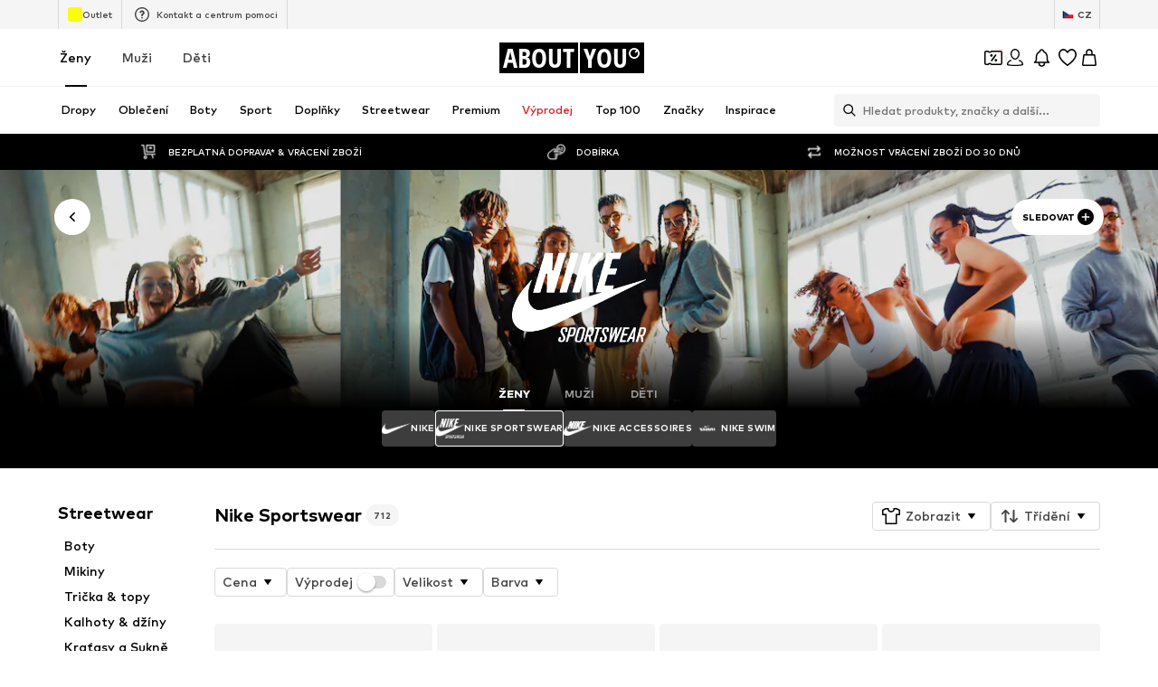

--- FILE ---
content_type: application/javascript
request_url: https://assets.aboutstatic.com/assets/BrandShopPage.eager-CGHsHZMg.js
body_size: 1871
content:
import{j as t,s as S,C as o,I as f,B as x,r,bR as B,bS as c,_ as l,bT as h,ak as g,bU as u}from"./index-DX2J4prT.js";import{u as y}from"./useADPPreload-DZXp20WD.js";import{u as j}from"./useProductStreamDisplayState-Do7ZTrdF.js";import{u as T,S as C}from"./CouponCard-nWsPgnKs.js";import{B as P,a as I,b as v,c as A,d as E,e as _,f as w,g as R}from"./BrandShopStreamHeader-ChkUi3xJ.js";import{a as M}from"./StreamHeaderErrorView-BKfkeLRu.js";import{T as O}from"./Tooltip-C76WTgOJ.js";import{S as F}from"./FilterSectionSorting-DZGzdaM9.js";import{I as D}from"./InteractiveProductTile-CFJK6tSP.js";import{P as k}from"./ProductMiniAdpWithBasketFlyout-BLKC-cGF.js";import"./HeroNotificationInDiscountBanner-qGlYjVGy.js";import"./Sizes.eager-B2dNfTsJ.js";import"./useIsMounted-CJjVEVvu.js";import"./PriceBox-B3L6paj2.js";import"./header-background-expanded-DRvQHp6K.js";import"./FadeTransition-Z3kIPfTk.js";import"./useGetBasketPageSection-Do20-pJa.js";import"./MerchantLegalInfoWrapperHandler-DLMw3anU.js";import"./BadgeList-B6gF_ulP.js";import"./defaults-Cf1CJHIv.js";import"./useTilesSlider-Dksdik-f.js";import"./bapiProduct-C7KBRsxp.js";import"./CouponInfoContentPopper-Bg-Z20AJ.js";import"./HorizontalList-B63SdEz2.js";import"./content_blocks-CgykiTUI.js";import"./Dropdown-BeZ6ybnQ.js";import"./stream_progress-CGMEx_wy.js";import"./SizeAdvisorWidget-zydKEaS5.js";import"./Checkbox-AVzY9kyb.js";import"./BrandLogo-D-_xz9b-.js";import"./Headings-Csirecbh.js";import"./HorizontalSlider-O_rGcgf_.js";import"./Advertisement-B3ytssnb.js";import"./InitializeAbTestsConditionally.eager-B_ZZlh9x.js";import"./TextInput-D6nlIN4W.js";import"./Toggle-tl66MorO.js";import"./getCategoryTreeNavigationMock-BjMpoMN4.js";import"./trackContentInteraction-DDqIaLeO.js";import"./FullWidthImage-AJd8hRWL.js";import"./useAnyFilterFlyoutOpened-DIejDrYe.js";import"./useIsInitialStreamRequestEmpty-DZ0cADiB.js";import"./transforms-S9YXS--D.js";import"./OutfitSlider-DkE3SBz-.js";import"./useSuccessFlyoutOpenedState-xwwnYbwH.js";import"./BasketUrgencyHint-DvH5AFzX.js";import"./gender_switch_element-o5YgV-ZC.js";import"./ProductStreamStructureMarkup-BP6PuiNF.js";import"./FollowBrand-Do-l9mlC.js";import"./CardImage-C1ORdpiR.js";import"./UspList-BkOz1Fko.js";import"./useOnPushNotificationToggle-Dwjjdygz.js";import"./BasketFlyout-BZR_J-9z.js";const b=({className:e,label:n,icon:i,iconSize:p="S",iconColor:m=o.Grey1,backgroundColor:s=o.White,onClick:d,dataTestId:a})=>t.jsx(O,{label:n,placement:"bottom-center",children:t.jsx(W,{$backgroundColor:s,"data-testid":a,className:e,onClick:d,"aria-label":void 0,size:"sm",round:!0,children:t.jsx(f,{"data-testid":`${a}_Icon`,asset:i,size:p,fill:m})})}),N=()=>x,H=()=>({$backgroundColor:e})=>e!=null?e:"",z=()=>({$backgroundColor:e})=>e===o.White?o.Black:o.Grey1,W=S(N())({name:"StyledCircleButton",class:"s155mupv",propsAsIs:!0,vars:{"s155mupv-0":[H()],"s155mupv-1":[z()]}}),Kt=()=>{const{productImageType:e,updateProductImageType:n}=j(),i=r.useRef(null),p={tilesBeforeFirstDisplay:1e4,tilesBeforeConsecutivelyDisplay:1e4},{open:m}=T(),s=r.useRef(null);return y(),t.jsxs(r.StrictMode,{children:[t.jsx(P,{}),t.jsx(M,{}),t.jsx(I,{HeaderElements:({brand:d,linksSection:a})=>t.jsxs(t.Fragment,{children:[t.jsx(v,{linksSection:a,BackButtonComponent:b,iconSize:"XS",iconColor:o.Black}),t.jsx(A,{brand:d})]}),landscape:!0}),t.jsx(B,{defaultOffsetTop:c,as:F,split:"30:70",splitMedium:"20:80",splitLarge:"15:85",reducePadding:!0,refStart:i,contentStart:t.jsx(r.Suspense,{children:t.jsx(h,{overflowScroll:"flow",experimentalNative:!0,container:i,style:{zIndex:g.CATEGORY_TREE},defaultOffsetTop:c,children:t.jsx(K,{})})}),contentEnd:t.jsxs(G,{children:[t.jsx(E,{productImageType:e,onChangeProductImageType:n,inlineFiltersRef:s}),t.jsxs(L,{children:[t.jsx(_,{inlineFiltersRef:s}),t.jsx(r.Suspense,{children:t.jsx(w,{constrainStoryTilesToViewportBoundary:!0,gridColumns:void 0,loadMoreComponentDisplayConfig:p,interactiveHoverMode:!0,onClickAddCta:m,ProductTileComponent:D,layoutConfig:{layout:"desktop"}})})]})]})}),t.jsx(k,{showAddToWishlistButton:!0,sizeSelectionStateManagerKey:C.MAIN_SIZE_SELECTION})]})},G=l.section.withConfig({componentId:"sc-a92338c1-0"})(["padding-top:","px;"],u),K=l(R).withConfig({componentId:"sc-a92338c1-1"})(["padding-top:","px;word-break:break-word;"],u),L=l.div.withConfig({componentId:"sc-a92338c1-2"})(["overflow:hidden;"]);export{Kt as BrandShopPage};
//# sourceMappingURL=BrandShopPage.eager-CGHsHZMg.js.map


--- FILE ---
content_type: application/javascript
request_url: https://assets.aboutstatic.com/assets/transforms-S9YXS--D.js
body_size: 1563
content:
import{j as r,_ as t,aq as R,W as E,B as D,V as T,F as e,s as F,aH as U,m as A,k as w,U as X}from"./index-DX2J4prT.js";const M=({link:a,text:i,testId:d="contentBlockCTA",className:s,onClick:p})=>i.style==="text-link"?r.jsx(P,{className:s,to:a.url,$textColor:i.textColor,"data-testid":`${d}-${i.style}`,onClick:p,children:i.text}):r.jsx(y,{className:s,href:a.url,variant:i.style,$textColor:i.textColor,"data-testid":`${d}-${i.style}`,onClick:p,children:i.text}),S=E(["font-size:",";"," ",""],e.px14,T(E(["font-size:",";"],e.px16)),({$textColor:a})=>a&&E(["color:"," !important;"],a)),y=t(D).withConfig({componentId:"sc-8fdc9f4f-0"})(["",""],S),P=t(R).withConfig({componentId:"sc-8fdc9f4f-1"})([""," text-align:center;text-decoration:underline;text-underline-offset:3px;&:hover,&:focus{text-decoration:underline;}"],S),j=({tag:a="span",testId:i="contentBlockText",className:d,alignment:s,color:p,size:f="s",text:m,weight:g,isAParagraph:n})=>{const c=m.split(`
`);return r.jsx(J,{"data-testid":i,className:d,textAlignment:s,$color:p,$size:f,as:a,weight:g,isAParagraph:n,children:c.map((x,h)=>r.jsxs(U.Fragment,{children:[x," ",h+1<c.length&&r.jsx("br",{})]},h))})},L={xs:e.px12,s:e.px16,m:e.px20,l:e.px24,xl:e.px32},W={xs:e.px12,s:e.px16,m:e.px24,l:e.px40,xl:e.px56},G=()=>A,Y=()=>({$color:a})=>a,O=()=>({$size:a})=>L[a],C=()=>({isAParagraph:a})=>a?"1.4":"inherit",H=()=>a=>W[a.$size],J=F(G())({name:"StyledText",class:"stjbc9b",propsAsIs:!0,vars:{"stjbc9b-0":[Y()],"stjbc9b-1":[O()],"stjbc9b-2":[C()],"stjbc9b-3":[H()]}}),ta=({testId:a="contentBlockImageTile",href:i,image:d,content:s,className:p,importance:f="auto",onClickCTA:m})=>{var n,c,x,h;const g=(s==null?void 0:s.justifyContent)==="center"?0:1.5;return r.jsx(Z,{className:p,"data-testid":a,children:r.jsxs(Q,{as:i?z:"div",to:i,"data-testid":`${a}Link`,children:[r.jsx(k,{className:"imageBackgroundWrapper",children:r.jsx(B,{alt:d.description,breakpoints:K,ratio:d.aspectRatio,src:d.url,loading:f==="high"?"eager":"lazy",widths:q,"data-testid":`${a}Background`,primaryResizeSide:d.primaryResizeSide})}),s&&(s.headlines||s.sublines||(n=s.ctas)!=null&&n.length||s.logo)?r.jsxs(aa,{$contentGap:g,children:[s.logo&&r.jsx(ia,{src:s.logo.url,alt:s.logo.description,breakpoints:[],ratio:s.logo.aspectRatio,widths:V,"data-testid":`${a}Logo`}),s.headlines&&s.headlines.text!==""&&r.jsx(sa,{testId:`${a}Headline`,...s.headlines}),s.sublines&&s.sublines.text!==""&&r.jsx(j,{testId:`${a}Subline`,...s.sublines}),((c=s.ctas)==null?void 0:c.length)&&r.jsx(_,{pushToTheBottom:!!(s.logo||s.headlines&&((x=s.headlines)==null?void 0:x.text)!==""||s.sublines&&((h=s.sublines)==null?void 0:h.text)!==""),children:s.ctas.map((N,v)=>N.text.text!==""&&r.jsx(M,{"data-testid":`${a}CTA`,onClick:m,...N},v))})]}):null]})})},K=[{breakpoint:"(max-width: 767px)",columns:2},{breakpoint:"(max-width: 1023px)",columns:3},{columns:1}],q=[400,600,800,960,1200,1400],V=[200,400,600],Z=t.div.withConfig({componentId:"sc-b85b9823-0"})(["display:flex;position:relative;width:100%;"]),Q=t.div.withConfig({componentId:"sc-b85b9823-1"})(["position:relative;display:flex;width:100%;height:100%;"]),z=t(R).withConfig({componentId:"sc-b85b9823-2"})(["position:relative;display:flex;width:100%;height:100%;"]),k=t.div.withConfig({componentId:"sc-b85b9823-3"})(["height:100%;overflow:hidden;width:100%;"]),B=t(w).withConfig({componentId:"sc-b85b9823-4"})(["height:100%;object-fit:cover;object-position:center top;width:100%;"]),_=t.div.withConfig({componentId:"sc-b85b9823-5"})(["display:flex;gap:1rem;",""],({pushToTheBottom:a})=>a&&T(E(["bottom:2.5rem;position:absolute;"]))),aa=t.div.withConfig({componentId:"sc-b85b9823-6"})(["gap:",";position:absolute;overflow:hidden;top:0;color:initial;display:flex;width:100%;height:100%;align-items:center;justify-content:center;flex-direction:column;background:linear-gradient(rgba(0,0,0,0.15),rgba(0,0,0,0.33));"],({$contentGap:a})=>`${a}rem`),sa=t(j).withConfig({componentId:"sc-b85b9823-7"})(["margin-top:0;word-break:break-word;font-weight:",";max-width:80%;",""],X.bold,T(E(["margin-bottom:0;"]))),ia=t(w).withConfig({componentId:"sc-b85b9823-8"})(["object-fit:contain;max-width:150px;max-height:120px;"]);var l=function(a){return a[a.UNSPECIFIED=0]="UNSPECIFIED",a[a.START=1]="START",a[a.CENTER=2]="CENTER",a[a.END=3]="END",a[a.JUSTIFY=4]="JUSTIFY",a}({}),b=function(a){return a[a.UNSPECIFIED=0]="UNSPECIFIED",a[a.START=1]="START",a[a.CENTER=2]="CENTER",a[a.END=3]="END",a}({}),o=function(a){return a[a.UNSPECIFIED=0]="UNSPECIFIED",a[a.XS=1]="XS",a[a.S=2]="S",a[a.M=3]="M",a[a.L=4]="L",a[a.XL=5]="XL",a}({}),I=function(a){return a[a.UNSPECIFIED=0]="UNSPECIFIED",a[a.PRIMARY=1]="PRIMARY",a[a.SECONDARY=2]="SECONDARY",a[a.TEXT_LINK=3]="TEXT_LINK",a}({}),u=function(a){return a[a.UNSPECIFIED=0]="UNSPECIFIED",a[a.IMAGE_TEXT=1]="IMAGE_TEXT",a[a.TEXT_IMAGE=2]="TEXT_IMAGE",a}({});const da={[o.XS]:"xs",[o.S]:"s",[o.M]:"m",[o.L]:"l",[o.XL]:"xl",[o.UNSPECIFIED]:"s"},pa={[l.START]:"left",[l.CENTER]:"center",[l.END]:"right",[l.JUSTIFY]:"justify",[l.UNSPECIFIED]:"center"},oa={[I.UNSPECIFIED]:"primary",[I.PRIMARY]:"primary",[I.SECONDARY]:"secondary",[I.TEXT_LINK]:"text-link"},ca={[u.UNSPECIFIED]:"text-image",[u.IMAGE_TEXT]:"image-text",[u.TEXT_IMAGE]:"text-image"},ha={[b.UNSPECIFIED]:"center",[b.START]:"start",[b.CENTER]:"center",[b.END]:"end"},$=a=>({...a,aspectRatio:`${a.aspectRatio.width}:${a.aspectRatio.height}`}),ra=a=>({...a,aspectRatio:`${a.aspectRatio.width}:${a.aspectRatio.height}`,fallbackImage:$(a.fallbackImage)}),la=a=>{var i;switch((i=a.imageOrVideo)==null?void 0:i.$case){case"image":return{$case:"image",image:$(a.imageOrVideo.image)};case"video":return{$case:"video",video:ra(a.imageOrVideo.video)};default:return null}};export{b as C,ia as S,aa as T,I as a,l as b,o as c,M as d,ta as e,$ as f,j as g,ha as h,da as i,pa as j,la as k,ca as l,oa as s,ra as t};
//# sourceMappingURL=transforms-S9YXS--D.js.map


--- FILE ---
content_type: application/javascript
request_url: https://assets.aboutstatic.com/assets/AuthenticationModal-CcaECT8g.js
body_size: 7916
content:
import{de as We,r as l,f6 as Ue,e4 as De,bC as pe,it as Ke,aI as he,ep as xe,iu as Oe,j as e,_ as Q,C as y,X as fe,O as I,bu as Ce,w as X,eD as Fe,b9 as re,en as ke,b7 as ne,iv as ze,eo as Le,iw as Ye,ix as Pe,hy as Ee,fo as Ne,fp as qe,b as Y,ag as q,Q as de,s as M,iy as Qe,iz as Xe,eH as te,b8 as Te,ct as T,f8 as Ie,iA as ae,cs as Je,iB as Ze,iC as et,el as tt,et as st,I as at,M as ot,iD as rt}from"./index-DX2J4prT.js";import{u as nt,T as le,F as it,A as ve,E as lt}from"./ExternalAuthentication-BsfprOc9.js";import{a as J}from"./index.esm-BDMv7A_3.js";import{T as ce,a as ye,S as Z,N as dt,G as ue,b as ct,W as ut,M as mt,H as z,c as ie,F as Be,d as gt,e as W,f as pt,g as ht,L as xt,h as ft,i as yt,j as me,k as Re,l as He,m as Ae,n as U,o as _e,C as Me,D as ge,p as bt,q as wt,r as vt}from"./FormComponents-TaVvLCQp.js";import{F as $e}from"./FullPageSpinner-IjR0WoF8.js";import{T as St}from"./Tabs-CbBFPVEd.js";import"./useSSOCallbackHandler-Cy1DKxkN.js";import"./header-background-expanded-DRvQHp6K.js";import"./TextInput-D6nlIN4W.js";import"./cmsWebSDK-DxsFj6It.js";import"./content_blocks-CgykiTUI.js";import"./Checkbox-AVzY9kyb.js";function jt(t,s){return s<1?"":s===1?t:new Array(s).join(t)}function se(t,s){return jt("*",t.length-s)+t.slice(-s)}function Ct(t){const s=t.match(/([^@]+)@(.+)$/);if(s===null)return se(t,2);const[m,d="",n=""]=s,o=n.split(".").map(c=>se(c,2)).join(".");return`‎${(d.length>8?se(d,4):se(d,2)).slice(-12)}@${o.slice(-10)}`}const Ft=()=>{const{TrackingClient:t,pageContextCallback:s}=We();return l.useCallback(({activeTab:m})=>{t.track(Ue({page:{path:s().path,search:s().search,type:De.LoginModal,id:m}}))},[t,s])},kt=()=>{const[t,s]=l.useState(!1),m=pe(Ke);return{submitHandler:l.useCallback((n,{onSuccess:o,onError:p})=>{s(!0),m.mutateAsync({email:n.email,useShopPasswordResetPage:!0}).then(()=>{o()}).catch(c=>{p(),he.compare({actionName:Oe,success:!1,attributes:{type:"request",metadata:xe(c)}})}).finally(()=>{s(!1)})},[m]),loading:t}},Lt=Q.div.withConfig({componentId:"sc-84e6e9bd-0"})(["display:flex;width:100%;padding:1rem;flex-direction:column;box-sizing:border-box;position:relative;justify-content:center;align-items:center;span{background:",";padding:0 1rem;color:",";font-size:12px;line-height:24px;font-weight:bold;margin-top:-2px;z-index:1;}::after{content:'';position:absolute;height:1px;left:-2rem;right:-2rem;background-color:",";top:0;bottom:0;margin:auto;}"],y.White,y.Grey2,y.Grey3),oe=({text:t,className:s})=>e.jsx(Lt,{className:s,children:e.jsx("span",{children:t})}),Pt={email:""},Et=({onCancel:t,onSuccess:s})=>{var F;const m=l.useRef(null),d=fe(),{t:n}=I(),o=kt(),{handleSubmit:p,register:c,formState:{errors:h},reset:C,getValues:g}=J({defaultValues:Pt,mode:"onSubmit"}),[a,r]=l.useState(0),{ref:x}=Ce({label:"loginFlow=forgotPassword"}),S=X(),i=l.useCallback(()=>{r(a+1),C()},[a,C]),f=()=>{i(),d({type:"SUCCESS",content:n("A password reset email has been sent."),"data-testid":"StatusToastSuccess"}),s()},w=()=>{d({type:"ERROR",content:n("Uh oh, something went wrong"),"data-testid":"StatusToastFailure"})},v=l.useCallback(b=>{o.submitHandler(b,{onSuccess:f,onError:w})},[o]),{resetSavedUser:u}=Fe(),k=()=>{u(),t()};return l.useEffect(()=>{var b;(b=m.current)==null||b.scrollIntoView({behavior:"smooth"})},[]),e.jsx("div",{"data-testid":"ForgotPasswordContainer",className:"forgot-password-container",ref:m,children:e.jsxs("div",{"data-testid":"BodyContainerForgotPassword",ref:x,children:[e.jsx(ce,{"data-testid":"TextCentered",$smaller:!0,children:n("Please enter an email address and we will send you a link to reset your password.")}),e.jsxs("form",{autoComplete:"off","data-testid":"ForgotPasswordForm",onSubmit:p(v),method:"POST",children:[e.jsx(ye,{activeStyle:{backgroundColor:y.White,borderColor:y.Black},dataTestId:"EmailField",type:"email",autoComplete:"email",errorMessage:(F=h.email)==null?void 0:F.message,value:g("email"),label:n("Your email address"),...c("email",{required:n("Please enter your email address"),pattern:{value:re,message:n("This is an invalid email address")}})}),e.jsx(Z,{onClick:()=>{S({eventType:"submit",label:"forgot_password",name:"login_modal"})},"data-testid":"ForgotPasswordSubmitButton",htmlType:"submit",isLoading:o.loading,disabled:o.loading,size:"lg",children:n("Reset password")})]},a),e.jsx(oe,{}),e.jsx(dt,{"data-testid":"goToRegistration",onClick:k,"aria-label":void 0,children:e.jsx(ue,{children:n("No account yet? Register now")})})]})})},be=({disableSuccessToast:t})=>{const{handleAuthResponse:s,loading:m,setLoading:d}=ke({disableSuccessToast:t}),{t:n}=I(),[o,p]=l.useState(0),{device:c}=ne(),h=pe(ze);return{submitHandler:l.useCallback((g,{resetFormState:a,captchaCode:r,onSuccess:x,onError:S})=>{d(!0),h.mutateAsync({email:g.email,password:g.password,captchaCode:r!=null?r:null}).then(i=>s({method:"login",medium:"email"})(i)).then(x).then(a).catch(i=>{if(i instanceof Le)return;Ye(i)?S(n("Your email address or password is incorrect. Please try again.")):Pe(i)?S(n("We are currently experiencing technical difficulties. Please try again later.")):S(n("Please review your information.")),Ee(i)||p((o!=null?o:0)+1);const f=xe(i);he.compare({actionName:Ne,success:!1,attributes:{method:"login",medium:"email",code:f.code,reason:f.message,metadata:f}})}).finally(()=>{d(!1)})},[c,s,d]),loading:m,captchaKey:o}},Nt={email:"",password:""},Tt=({email:t,name:s,loginType:m,requiresCaptcha:d,isOpen:n,onSignIn:o,onError:p,onClickForgotPassword:c,disableSuccessToast:h,forceRedirectToCheckoutOnSSOLoginSuccess:C})=>{const{t:g}=I(),[a,r]=l.useState(),{handleSubmit:x,register:S,formState:{errors:i},reset:f,getValues:w}=J({defaultValues:Nt,mode:"onSubmit"}),[v,u]=l.useState(0),[k,F]=l.useState(!1),[b,N]=l.useState(),{resetSavedUser:P}=Fe(),A=fe(),B=l.useCallback(()=>{u(v+1),f()},[v,f]),j=be({disableSuccessToast:h}),L=_=>{p(_),A({type:"ERROR",content:_})},$=_=>{r(_),F(!1),p(_)},V=qe("login",{onError:L,onSuccess:o,disableSuccessToast:h}),D=nt("login",{onSuccess:o,onError:L,disabled:!n,disableSuccessToast:h,forceRedirectToCheckoutOnSSOLoginSuccess:C}),K=_=>{d&&b?(F(!0),j.submitHandler({..._,email:t},{resetFormState:B,captchaCode:b,onError:$,onSuccess:()=>{r(void 0),o()}})):d||j.submitHandler({..._,email:t},{resetFormState:B,onError:O=>{r(O),p(O)},onSuccess:()=>{r(void 0),o()}})},R=l.useCallback(()=>{N(void 0)},[]),{isActive:G}=Y("disable_legacy_apple"),{isActive:H}=Y("disable_legacy_facebook"),ee=()=>{var _;switch(m){case"apple":return G?e.jsx(le,{displayOnlyIDPByKey:m,isOpen:n,isSignUp:!1,forceRedirectToCheckoutOnSSOLoginSuccess:C,onSuccess:o,onError:p,disableSuccessToast:h}):e.jsx(ve,{"data-testid":"LoginAppleButton",icon:{asset:de.AppleIcon},text:g("Sign in with {method}",{method:"Apple"}),onClick:D.onClick,loading:D.loading,gridArea:"apple"});case"facebook":return H?e.jsx(le,{displayOnlyIDPByKey:m,isOpen:n,isSignUp:!1,forceRedirectToCheckoutOnSSOLoginSuccess:C,onSuccess:o,onError:p,disableSuccessToast:h}):e.jsx(it,{callback:V.submitHandler,onClick:V.onClick,render:O=>e.jsx(ve,{"data-testid":"LoginFacebookButton",icon:{asset:de.FacebookIcon},text:g("Sign in with {method}",{method:"Facebook"}),onClick:O.onClick,loading:V.loading,gridArea:"facebook"})});case"email":return e.jsxs(e.Fragment,{children:[e.jsx(ye,{activeStyle:{backgroundColor:y.White,borderColor:y.Black},dataTestId:"PasswordField",type:"password",autoComplete:"current-password",value:w("password"),passwordLabels:{showPassword:g("SHOW"),hidePassword:g("HIDE")},errorMessage:(_=i.password)==null?void 0:_.message,label:g("Password"),...S("password",{required:g("Please enter your password"),minLength:{value:1,message:g("Please enter your password")}})}),a&&e.jsx(z,{error:!0,children:a}),d&&!k&&e.jsx(ie,{type:"auth",reloadOnChange:j.captchaKey,onSuccess:O=>N(O),onExpire:R,uniqueKey:"recognizedUserLogin"}),e.jsx(Z,{"data-testid":"SubmitLogin",htmlType:"submit",isLoading:j.loading,disabled:j.loading||!b&&d,size:"lg",children:g("Log in")}),e.jsx(ue,{children:e.jsx(q,{"data-testid":"ForgotPasswordButton",onClick:c,children:g("Forgot your password?")})})]});default:return m?e.jsx(le,{displayOnlyIDPByKey:m,isOpen:n,isSignUp:!1,forceRedirectToCheckoutOnSSOLoginSuccess:C,onSuccess:o,onError:p,disableSuccessToast:h}):null}};return e.jsxs(e.Fragment,{children:[e.jsxs(ct,{"data-testid":"LoginFlowWrapper",$tall:d,autoComplete:"on",onSubmit:x(K),method:"POST",children:[e.jsxs(ce,{"data-testid":"SignInWithYourEmailText",children:[e.jsxs(ut,{children:[g("Hi there")," ",s]}),g("Welcome back."),e.jsx("br",{}),g("Enjoy shopping with us")]}),e.jsx(ce,{children:Ct(t)}),ee()]},v),e.jsx(mt,{children:e.jsx(ue,{"data-testid":"ChangeProfileButton",children:e.jsx(q,{onClick:P,children:g("Not {name}? Sign in with another account",{name:s})})})})]})},It=({columnLayout:t,requiresCaptcha:s,onSignIn:m,onError:d,onClickForgotPassword:n,disableSuccessToast:o})=>{var B,j;const p=X(),{t:c}=I(),h=be({disableSuccessToast:o}),[C,g]=l.useState(void 0),{handleSubmit:a,register:r,formState:{errors:x},reset:S,getValues:i}=J({defaultValues:{password:"",email:""},mode:"onSubmit"}),[f,w]=l.useState(0),[v,u]=l.useState(!1),[k,F]=l.useState(),b=l.useCallback(()=>{w(f+1),S()},[f,S]),N=L=>{g(L),u(!1),d(L)},P=L=>{s&&k?(u(!0),h.submitHandler(L,{resetFormState:b,captchaCode:k,onSuccess:()=>{g(void 0),m()},onError:N})):s||h.submitHandler(L,{resetFormState:b,onSuccess:()=>{g(void 0),m()},onError:$=>{g($),d($)}})},A=l.useCallback(()=>{F(void 0)},[]);return l.useEffect(()=>{s&&p({eventType:"impression",label:"captcha-login-registration"})},[s]),e.jsx(Be,{children:e.jsxs("form",{"data-testid":"SubmitLoginForm",autoComplete:"on",onSubmit:a(P),method:"POST",children:[e.jsxs(gt,{$columnLayout:t,children:[e.jsx(W,{activeStyle:{backgroundColor:y.White,borderColor:y.Black},dataTestId:"EmailField",type:"email",autoComplete:"email",errorMessage:(B=x.email)==null?void 0:B.message,value:i("email"),label:c("Your email address"),...r("email",{required:c("Please enter your email address"),pattern:{value:re,message:c("This is an invalid email address")}}),onPressEnter:a(P),columnLayout:t}),e.jsx(W,{activeStyle:{backgroundColor:y.White,borderColor:y.Black},dataTestId:"PasswordField",type:"password",autoComplete:"current-password",value:i("password"),passwordLabels:{showPassword:c("SHOW"),hidePassword:c("HIDE")},errorMessage:(j=x.password)==null?void 0:j.message,label:c("Password"),...r("password",{required:c("Please enter your password"),minLength:{value:1,message:c("Please enter your password")}}),onPressEnter:a(P),columnLayout:t})]}),e.jsx(pt,{children:e.jsx(q,{"data-testid":"ForgotPasswordButton",onClick:n,"aria-label":void 0,children:e.jsx(ht,{color:"Grey1",children:c("Forgot your password?")})})}),C&&e.jsx(z,{error:!0,children:C}),s&&!v&&e.jsx(ie,{type:"auth",reloadOnChange:h.captchaKey,onSuccess:L=>F(L),onExpire:A,uniqueKey:"signInForm"}),e.jsx(Z,{"data-testid":"SubmitLogin",htmlType:"submit",isLoading:h.loading,disabled:h.loading||!k&&s,size:"lg",children:c("Log in")})]},f)})},Bt=({inputColumnLayout:t,requiresCaptcha:s,onSignIn:m,onError:d,onClickForgotPassword:n,disableSuccessToast:o})=>{const{t:p}=I(),c=be({disableSuccessToast:o});return e.jsxs(e.Fragment,{children:[c.loading&&e.jsx(Ht,{}),e.jsx(oe,{text:p("Or with your email address")}),e.jsx(It,{requiresCaptcha:s,columnLayout:t,onSignIn:m,onError:d,onClickForgotPassword:n,disableSuccessToast:o})]})},Rt=()=>$e,Ht=M(Rt())({name:"StyledLoadingScreen",class:"spvxm85",propsAsIs:!0}),we=({disableSuccessToast:t})=>{const{loading:s,setLoading:m,handleAuthResponse:d}=ke({disableSuccessToast:t}),[n,o]=l.useState(),{device:p}=ne(),{t:c}=I(),h=pe(Qe),C=a=>{switch(a){case"male":return te.MALE;case"diverse":return te.DIVERSE;case"not-specified":return te.NEUTRAL;case"female":default:return te.FEMALE}};return{submitHandler:l.useCallback((a,{resetFormState:r,captchaCode:x,onSuccess:S,onError:i})=>{m(!0);const f=a.password?"register":"guest-register";h.mutateAsync({email:a.email,password:a.password?{value:a.password}:null,firstName:a.firstName,lastName:a.lastName,gender:C(a.gender),subscribeToNewsletter:!!a.subscribeToNewsLetter,captchaCode:x!=null?x:null}).then(w=>d({method:f,medium:"email"})(w)).then(S).then(r).catch(w=>{if(w instanceof Le)return;Xe(w)?i(c("An account with the email address {email} already exists.",{email:a.email})):Pe(w)?i(c("We are currently experiencing technical difficulties. Please try again later.")):i(c("Please review your information.")),Ee(w)||o((n!=null?n:0)+1);const v=xe(w);he.compare({actionName:Ne,success:!1,attributes:{method:f,medium:"email",code:v.code,reason:v.message,metadata:v}})}).finally(()=>{m(!1)})},[p,d,m]),loading:s,captchaKey:n}},Ge=()=>{const{t}=I(),m=`${Te()}#section3.3.2.`,d=l.useRef(null),[n,o]=l.useState(!0),{customerEmail:p}=ne();return e.jsxs("div",{children:[e.jsx(ft,{$hideLines:n,ref:d,dangerouslySetInnerHTML:{__html:t("I would like to receive newsletters from ABOUT YOU about current trends, offers and vouchers in accordance with the {privacyPolicy}. You can withdraw your consent at any time with effect for the future by sending a message to {email} or using the unsubscribe option at the end of each newsletter.",{privacyPolicy:`<a id="policyLink" rel="noopener noreferrer" target="_blank" href="${m}">${t("Privacy Policy")}</a>`,email:`<a href="mailto:${p}">${p}</a>`})}}),n&&e.jsx(yt,{onClick:c=>{c.preventDefault(),c.stopPropagation(),o(!1)},children:t("Show More")})]})},Ve=()=>{const{t}=I(),m=`${Te()}#section3.3.3.`,{customerEmail:d}=ne();return e.jsxs(xt,{"data-testid":"LegalText",children:[e.jsx("span",{dangerouslySetInnerHTML:{__html:t("Regardless of whether you have subscribed to a newsletter, you will regularly receive product recommendations for similar goods and services, based on your previous purchases. You can object to the product recommendations at any time free of charge with effect for the future at the end of each product recommendation email or sending a message to {email}",{email:`<a href="mailto:${d}">${d}</a>`})}}),e.jsx("div",{children:e.jsx("a",{"data-testid":"PrivacyPolicyLink",href:m,rel:"noopener noreferrer",target:"_blank",children:t("Privacy Policy")})})]})},E={firstName:{min:1,max:30},lastName:{min:1,max:50},password:{min:6,max:70}},At=[T.de_DE,T.en_DE,T.de_AT,T.de_CH,T.fr_CH,T.nl_BE,T.nl_NL,T.fr_FR,T.fr_BE,T.en_IE,T.sv_SE,T.da_DK,T.fi_FI,T.no_NO],_t={email:"",firstName:"",lastName:"",gender:"female"},Mt=({inputColumnLayout:t,genderSwitchColumnLayout:s,scrollIntoView:m,diverseGenderEnabled:d,neutralGenderEnabled:n,requiresCaptcha:o,onClickCancel:p,onSignUp:c,onError:h,onClickLogin:C,onClickForgotPassword:g,disableSuccessToast:a})=>{var K,R,G;const{t:r}=I(),x=we({disableSuccessToast:a}),[S,i]=l.useState(!1),{gender:f}=Ie(),w=f==="kids"?"female":f,v=l.useRef(null),u=J({defaultValues:{..._t,gender:w},mode:"onSubmit"}),[k,F]=l.useState(0),[b,N]=l.useState(100),[P,A]=l.useState(),[B,j]=l.useState(void 0),L=l.useCallback(()=>{F(k+1),N(b+1),u.reset()},[k,b,u]),$=H=>{j(H),i(!1),h(H)},V=H=>{o&&P?(i(!0),x.submitHandler(H,{resetFormState:L,captchaCode:P,onSuccess:()=>{j(void 0),c()},onError:$})):o||x.submitHandler(H,{resetFormState:L,onSuccess:()=>{j(void 0),c()},onError:ee=>{j(ee),h(ee)}})},D=l.useCallback(()=>{A(void 0)},[]);return l.useEffect(()=>{setTimeout(()=>{var H;m&&((H=v.current)==null||H.scrollIntoView({behavior:"smooth"})),u.setValue("email",u.getValues("email")),u.setValue("firstName",u.getValues("firstName")),u.setValue("lastName",u.getValues("lastName")),u.setValue("gender",u.getValues("gender")),u.setValue("subscribeToNewsLetter",u.getValues("subscribeToNewsLetter"))},0)},[u,m]),e.jsxs("form",{autoComplete:"on",onSubmit:u.handleSubmit(V),method:"POST",children:[e.jsxs(me,{$columnLayout:t,children:[e.jsx(W,{activeStyle:{backgroundColor:y.White,borderColor:y.Black},dataTestId:"FirstNameField",errorMessage:(K=u.formState.errors.firstName)==null?void 0:K.message,value:u.getValues("firstName"),type:"text",autoComplete:"given-name",label:r("First name"),maxLength:E.firstName.max,...u.register("firstName",{required:r("Please enter your first name"),pattern:{value:ae,message:r("First Name is invalid")},minLength:{value:E.firstName.min,message:r("Please input a minimum of {limit} characters.",{limit:E.firstName.min})}}),columnLayout:t}),e.jsx(W,{activeStyle:{backgroundColor:y.White,borderColor:y.Black},dataTestId:"LastNameField",errorMessage:(R=u.formState.errors.lastName)==null?void 0:R.message,value:u.getValues("lastName"),autoComplete:"family-name",type:"text",label:r("Last name"),maxLength:E.lastName.max,...u.register("lastName",{required:r("Please enter your last name"),pattern:{value:ae,message:r("Last Name is invalid")},minLength:{value:E.lastName.min,message:r("Please input a minimum of {limit} characters.",{limit:E.lastName.min})}})})]}),e.jsx(ye,{activeStyle:{backgroundColor:y.White,borderColor:y.Black},dataTestId:"EmailField",type:"email",autoComplete:"email",errorMessage:(G=u.formState.errors.email)==null?void 0:G.message,value:u.getValues("email"),label:r("Your email address"),...u.register("email",{required:r("Please enter your email address"),pattern:{value:re,message:r("This is an invalid email address")}})}),e.jsxs(Re,{children:[e.jsx(He,{children:r("How should we address you?")}),e.jsxs(Ae,{"data-testid":"RadioGroup",children:[e.jsx(U,{"data-testid":"RadioButtonFemale",...u.register("gender"),label:r("Ms."),value:"female",$columnLayout:s}),e.jsx(U,{"data-testid":"RadioButtonMale",...u.register("gender"),label:r("Mr."),value:"male",$columnLayout:s}),d&&e.jsx(U,{"data-testid":"RadioButtonDiverse",...u.register("gender"),label:r("Diverse"),value:"diverse",$columnLayout:s}),n&&e.jsx(U,{"data-testid":"RadioButtonNotSpecified",...u.register("gender"),label:r("Not specified"),value:"not-specified",$columnLayout:s})]})]}),e.jsx(_e,{"data-testid":"CheckboxSubscribeToNewsLetter",...u.register("subscribeToNewsLetter"),checked:u.getValues("subscribeToNewsLetter"),label:e.jsx(Ge,{})}),B&&e.jsxs(e.Fragment,{children:[e.jsx(z,{"data-testid":"EmailRegistrationError",error:!0,children:B}),e.jsxs(Me,{"data-testid":"CenterElementsForgotPassword",children:[e.jsx(ge,{"data-testid":"GoToForgotPassword",onClick:g,children:r("Forgot your password?")}),e.jsx(z,{"data-testid":"Or",inline:!0,children:r("Or")}),e.jsx(ge,{"data-testid":"GoToForgotLogin",onClick:C,children:r("directly to login?")})]})]}),o&&!S&&e.jsx(ie,{type:"auth",reloadOnChange:x.captchaKey,onSuccess:H=>A(H),onExpire:D,uniqueKey:"guestSignUpForm"}),e.jsx("div",{ref:v,style:{display:"flex"},children:e.jsx(Z,{"data-testid":"RegisterSubmitButton",htmlType:"submit",isLoading:x.loading,disabled:x.loading||!P&&o,size:"lg",children:r("Continue as a guest")})}),e.jsx(bt,{onClick:p,children:r("Cancel")}),e.jsx(Ve,{})]},b)},$t={email:"",firstName:"",lastName:"",password:"",gender:"female"},Gt=({genderSwitchColumnLayout:t,inputColumnLayout:s,diverseGenderEnabled:m,neutralGenderEnabled:d,requiresCaptcha:n,onSignUp:o,onError:p,onClickLogin:c,onClickForgotPassword:h,disableSuccessToast:C})=>{var $,V,D,K;const g=X(),{t:a}=I(),r=we({disableSuccessToast:C}),{gender:x}=Ie(),i=J({defaultValues:{...$t,gender:x==="kids"?"female":x},mode:"onSubmit"}),[f,w]=l.useState(0),[v,u]=l.useState(!1),[k,F]=l.useState(100),[b,N]=l.useState(),P=fe(),A=l.useCallback(()=>{w(f+1),F(k+1),i.reset()},[f,k,i]),B=R=>{P({content:G=>e.jsx(Vt,{error:R,onClickForgotPassword:h,onClickLogin:c,closeCallback:G}),type:"ERROR",showCloseButton:!0}),u(!1),p(R)},j=R=>{n&&b?(u(!0),r.submitHandler(R,{resetFormState:A,captchaCode:b,onSuccess:o,onError:B})):n||r.submitHandler(R,{resetFormState:A,onSuccess:o,onError:G=>{P({content:G,type:"ERROR"}),p(G)}})},L=l.useCallback(()=>{N(void 0)},[]);return l.useEffect(()=>{n&&g({eventType:"impression",label:"captcha-login-registration"})},[n]),e.jsxs("form",{autoComplete:"on",onSubmit:i.handleSubmit(j),method:"POST","data-testid":"SignUpForm",children:[e.jsxs("div",{role:"region",children:[e.jsxs(me,{$columnLayout:s,children:[e.jsx(W,{activeStyle:{backgroundColor:y.White,borderColor:y.Black},dataTestId:"FirstnameField",errorMessage:($=i.formState.errors.firstName)==null?void 0:$.message,value:i.getValues("firstName"),type:"text",autoComplete:"given-name",label:a("First name"),maxLength:E.firstName.max,...i.register("firstName",{required:a("Please enter your first name"),pattern:{value:ae,message:a("First Name is invalid")},minLength:{value:E.firstName.min,message:a("Please input a minimum of {limit} characters.",{limit:E.firstName.min})}}),columnLayout:s}),e.jsx(W,{activeStyle:{backgroundColor:y.White,borderColor:y.Black},dataTestId:"LastNameField",errorMessage:(V=i.formState.errors.lastName)==null?void 0:V.message,value:i.getValues("lastName"),autoComplete:"family-name",type:"text",label:a("Last name"),maxLength:E.lastName.max,...i.register("lastName",{required:a("Please enter your last name"),pattern:{value:ae,message:a("Last Name is invalid")},minLength:{value:E.lastName.min,message:a("Please input a minimum of {limit} characters.",{limit:E.lastName.min})}}),columnLayout:s})]}),e.jsxs(me,{$columnLayout:s,children:[e.jsx(W,{activeStyle:{backgroundColor:y.White,borderColor:y.Black},dataTestId:"EmailField",type:"email",autoComplete:"email",errorMessage:(D=i.formState.errors.email)==null?void 0:D.message,value:i.getValues("email"),label:a("Your email address"),...i.register("email",{required:a("Please enter your email address"),pattern:{value:re,message:a("This is an invalid email address")}}),columnLayout:s}),e.jsx(W,{activeStyle:{backgroundColor:y.White,borderColor:y.Black},dataTestId:"PasswordField",type:"password",autoComplete:"new-password",passwordLabels:{showPassword:a("SHOW"),hidePassword:a("HIDE")},errorMessage:(K=i.formState.errors.password)==null?void 0:K.message,value:i.getValues("password"),label:a("Password (min. {min} characters)",{min:E.password.min}),maxLength:E.password.max,...i.register("password",{required:a("Please enter your password"),minLength:{value:6,message:a("The password must be between {min} and {max} characters",{min:E.password.min,max:E.password.max})}}),columnLayout:s})]})]}),e.jsxs(Re,{role:"region","aria-labelledby":"radio-group",children:[e.jsx(He,{id:"radio-group",children:a("How should we address you?")}),e.jsxs(Ae,{"data-testid":"RadioGroup",children:[e.jsx(U,{"data-testid":"RadioButtonFemale",...i.register("gender"),label:a("Ms."),value:"female",$columnLayout:t}),e.jsx(U,{"data-testid":"RadioButtonMale",...i.register("gender"),label:a("Mr."),value:"male",$columnLayout:t}),m&&e.jsx(U,{"data-testid":"RadioButtonDiverse",...i.register("gender"),label:a("Diverse"),value:"diverse",$columnLayout:t}),d&&e.jsx(U,{"data-testid":"RadioButtonNotSpecified",...i.register("gender"),label:a("Not specified"),value:"not-specified",$columnLayout:t})]})]}),e.jsx(_e,{dataTestId:"CheckboxSubscribeToNewsLetter",checked:i.getValues("subscribeToNewsLetter"),...i.register("subscribeToNewsLetter"),label:e.jsx(Ge,{})}),n&&!v&&e.jsx(ie,{type:"auth",reloadOnChange:r.captchaKey,onSuccess:R=>N(R),onExpire:L,uniqueKey:"signUpForm"}),e.jsx("div",{style:{display:"flex"},"data-testid":"GuestRegisterSubmitButton",children:e.jsx(Z,{"data-testid":"RegisterSubmitButton",htmlType:"submit",isLoading:r.loading,disabled:r.loading||!b&&n,size:"lg",children:a("Register now")})})]},f)},Vt=({error:t,onClickForgotPassword:s,onClickLogin:m,closeCallback:d})=>{const{t:n}=I(),o=()=>{s(),d==null||d()},p=()=>{m(),d==null||d()};return e.jsxs(e.Fragment,{children:[e.jsx(Ut,{"data-testid":"EmailRegistrationError",error:!0,children:t}),e.jsxs(Wt,{"data-testid":"CenterElementsForgotPassword",children:[e.jsx(Se,{"aria-label":void 0,"data-testid":"GoToForgotPassword",onClick:o,children:e.jsx(je,{children:n("Forgot your password?")})}),e.jsx(z,{"data-testid":"Or",inline:!0,children:n("Or")}),e.jsx(Se,{"data-testid":"GoToForgotLogin","aria-label":void 0,onClick:p,children:e.jsx(je,{children:n("directly to login?")})})]})]})},Wt=Q(Me).withConfig({componentId:"sc-53c38178-0"})(["gap:4px;"]),Ut=Q(z).withConfig({componentId:"sc-53c38178-1"})(["margin:0;"]),Se=Q(q).withConfig({componentId:"sc-53c38178-2"})(["&&{border:1px solid ",";border-radius:4px;padding:4px 8px;}"],y["Text.Black"]),je=Q(ge).withConfig({componentId:"sc-53c38178-3"})(["border-bottom:0;"]),Dt=({ctaButtonFixedWidth:t,inputColumnLayout:s,genderSwitchColumnLayout:m,includeGuestCheckout:d,requiresCaptcha:n,enableGuestLogin:o,onSignUp:p,onError:c,onGoToLogin:h,onClickForgotPassword:C,disableSuccessToast:g})=>{const a=Je(),{t:r}=I(),{isActive:x}=Y("diverse_gender"),{isActive:S}=Y("neutral_gender"),i=l.useMemo(()=>o&&At.includes(a),[o,a]),f=we({disableSuccessToast:g}),w=X(),[v,u]=l.useState(!1),k=l.useRef(null),F=()=>{w({eventType:"click",label:"login_guest"}),u(!0)},{ref:b}=Ce({label:"login_guest"});return e.jsxs(Be,{role:"region",children:[f.loading&&e.jsx(Ot,{}),e.jsx(oe,{text:r("Or with your email address")}),e.jsxs("div",{ref:k,style:{position:"relative"},children:[v&&e.jsx(wt,{}),e.jsx(Gt,{requiresCaptcha:n&&!v,genderSwitchColumnLayout:m,ctaButtonFixedWidth:t,inputColumnLayout:s,diverseGenderEnabled:x,neutralGenderEnabled:S,onClickLogin:h,onSignUp:p,onError:c,onClickForgotPassword:C,disableSuccessToast:g})]}),e.jsx(Ve,{}),i&&d&&e.jsxs("div",{ref:b,children:[e.jsx(oe,{text:v?r("Continue as a guest"):void 0}),!v&&e.jsx(vt,{"data-testid":"GuestSessionExpander",onClick:F,children:r("Continue as a guest")})]}),v&&d&&e.jsx(Mt,{onClickCancel:()=>{u(!1),setTimeout(()=>{var N;(N=k.current)==null||N.scrollIntoView({behavior:"smooth"})},0)},requiresCaptcha:n,genderSwitchColumnLayout:m,ctaButtonFixedWidth:t,inputColumnLayout:s,diverseGenderEnabled:x,neutralGenderEnabled:S,scrollIntoView:!0,onClickLogin:h,disableSuccessToast:g,onSignUp:()=>{w({eventType:"submit",label:"login_guest"}),p()},onError:c,onClickForgotPassword:C})]})},Kt=()=>$e,Ot=M(Kt())({name:"StyledLoadingScreen",class:"s9xgwyv",propsAsIs:!0}),Ss=({isOpen:t,onCancel:s,onSuccess:m,onError:d,allowGuestLogin:n,activeTab:o,onClickTab:p,lastSeenUser:c,bannerComponent:h,aboveHeaderBannerComponent:C,disableSuccessToast:g,forceRedirectToCheckoutOnSSOLoginSuccess:a=!1})=>{const[r,x]=l.useState(!1),{t:S}=I(),i=X(),f=Ze({large:!0},!1),{isActive:w}=Y("user_auth_captcha"),v=Ft(),{isKeyboardOpen:u,keyboardHeight:k}=et(),F=()=>{m==null||m()},b=j=>{d==null||d(j)},N=j=>{i({eventType:"impression",label:`loginFlow=${j}`}),i({eventType:"click",label:j==="login"?"login":"register",name:"login_modal"}),p(j)},P=()=>{i({eventType:"click",label:"forgot_password",name:"login_modal"}),x(!0)};l.useEffect(()=>{t&&i({eventType:"impression",label:`loginFlow=${o}`})},[t]),l.useEffect(()=>{t&&v({activeTab:c?"login_returning":o})},[t,c,o]);const A=()=>{if(r)return e.jsx(Et,{onSuccess:()=>x(!1),onCancel:()=>{x(!1),p("register")}});if(c)return e.jsx(Tt,{requiresCaptcha:w,name:c.name,email:c.email,loginType:c.loginType||"email",onError:b,onSignIn:F,onClickForgotPassword:P,isOpen:t,disableSuccessToast:g,forceRedirectToCheckoutOnSSOLoginSuccess:a});const j=o==="register"||o==="guest-register";return e.jsxs("div",{"data-testid":"LoginFlowWrapper","data-cy":"SwipeableHeader",children:[e.jsx("div",{"data-testid":"RegisterAndLoginButtons",children:e.jsx("div",{children:e.jsx(as,{"data-testid":"Button",tabs:[{label:S("Register"),value:"register"},{label:S("Log in"),value:"login"}],selectedTabValue:o,onTabClick:L=>N(L),reduceFontSize:f,withBorder:!0})})}),e.jsx(lt,{isOpen:t,isSignUp:j,onSuccess:F,onError:b,disableSuccessToast:g,forceRedirectToCheckoutOnSSOLoginSuccess:a}),o==="register"||o==="guest-register"?e.jsx(Dt,{onSignUp:F,onError:b,requiresCaptcha:w,inputColumnLayout:f,ctaButtonFixedWidth:!0,includeGuestCheckout:!0,genderSwitchColumnLayout:f,enableGuestLogin:n||o==="guest-register",onGoToLogin:()=>N("login"),onClickForgotPassword:P,disableSuccessToast:g}):e.jsx(Bt,{requiresCaptcha:w,onSignIn:F,onError:b,inputColumnLayout:f,onClickForgotPassword:P,disableSuccessToast:g})]})},B=tt()==="android";return e.jsx(ns,{preventScrollLock:B,fixedSmallWidth:!1,"data-testid":"modalBox",onClose:s!=null?s:()=>{},open:t,$extraBottomPadding:u?k:void 0,bodyContent:e.jsxs(e.Fragment,{children:[e.jsxs(Yt,{$hasBanner:!!h,children:[!r&&C,e.jsxs(ts,{"data-testid":"NavigationHeader",$isRecognisedUser:!!c,children:[!c&&e.jsx(ds,{"data-testid":"Headline",children:S(r?"Forgot your password?":"Log in")}),e.jsx(st,{"data-testid":"CloseIcon",onClick:s}),r&&e.jsx(ls,{"data-testid":"BackArrowIcon",onClick:()=>x(!1),"aria-label":"",children:e.jsx(at,{size:"S",asset:de.ArrowLeft})})]}),h&&e.jsx(Qt,{$withBottomMargin:!c,children:h})]}),e.jsx(Jt,{children:e.jsx(Xt,{children:A()})})]})})},zt=()=>t=>t.$hasBanner?"0":"24px",Yt=M("div")({name:"NavigationHeaderContainer",class:"n1wthp4i",propsAsIs:!1,vars:{"n1wthp4i-0":[zt()]}}),qt=()=>t=>t.$withBottomMargin?"24px":"0",Qt=M("div")({name:"BannerContainer",class:"b13e6zd8",propsAsIs:!1,vars:{"b13e6zd8-0":[qt()]}}),Xt=M("div")({name:"BodyContainer",class:"b1hxxioi",propsAsIs:!1}),Jt=M("div")({name:"AuthWrapper",class:"a1jh3kg9",propsAsIs:!1}),Zt=()=>rt,es=()=>t=>t.$isRecognisedUser?"none":`1px solid ${y.Grey3}`,ts=M(Zt())({name:"NavigationHeader",class:"n18fe96v",propsAsIs:!0,vars:{"n18fe96v-0":[es()]}}),ss=()=>St,as=M(ss())({name:"StyledTabs",class:"styfws9",propsAsIs:!0}),os=()=>ot,rs=()=>t=>t.$extraBottomPadding?Math.min(t.$extraBottomPadding+20,200):0,ns=M(os())({name:"StyledModal",class:"sbaab2u",propsAsIs:!0,vars:{"sbaab2u-0":[rs(),"px"]}}),is=()=>q,ls=M(is())({name:"BackArrowButton",class:"b1z919m",propsAsIs:!0}),ds=M("span")({name:"ForgotPasswordHeadline",class:"f1wd5zsd",propsAsIs:!1});export{Ss as AuthenticationModal};
//# sourceMappingURL=AuthenticationModal-CcaECT8g.js.map


--- FILE ---
content_type: application/javascript
request_url: https://assets.aboutstatic.com/assets/FullWidthImage-AJd8hRWL.js
body_size: -150
content:
import{j as e,s as a,k as m}from"./index-DX2J4prT.js";import{F as c}from"./useAnyFilterFlyoutOpened-DIejDrYe.js";const d=[440,640,860,1080,1300,1560,2e3],u=[{columns:1}],x=[{breakpoint:"(min-resolution: 4dppx)",columns:4},{breakpoint:"(min-resolution: 3dppx)",columns:3},{breakpoint:"(min-resolution: 2dppx)",columns:2},{breakpoint:"(min-resolution: 1.5dppx)",columns:1.5},{columns:1}],w=({imageUrl:s,description:t,aspectRatio:o,highPrioImage:i,dataTestId:n="fullScreenImage",className:r,disableFixedRatio:l,imagePosition:p="center"})=>e.jsx(g,{className:r,children:s?e.jsx(h,{"data-testid":`${n}-image`,alt:t,src:s,ratio:o,importance:i?"high":"low",loading:i?"eager":"lazy",initialBreakpoints:x,breakpoints:u,widths:d,disableFixedRatio:l,$imagePosition:p}):e.jsx(c,{dataTestId:`${n}-placeholder`,ratio:o,children:e.jsx(j,{})})}),g=a("div")({name:"Wrapper",class:"w1azd5is",propsAsIs:!1}),k=()=>m,I=()=>({$imagePosition:s})=>s,h=a(k())({name:"StyledImage",class:"s2ai6k8",propsAsIs:!0,vars:{"s2ai6k8-0":[I()]}}),j=a("div")({name:"ImagePlaceholder",class:"i1mwecp1",propsAsIs:!1});export{w as F,d as a,x as i};
//# sourceMappingURL=FullWidthImage-AJd8hRWL.js.map


--- FILE ---
content_type: application/javascript
request_url: https://assets.aboutstatic.com/assets/service.grpc-CNxLw4NS.js
body_size: 4068
content:
import{bJ as c,bK as k,bH as u,eP as A,bL as p,eQ as E,bI as h,bM as m,q as x,e as i,aR as l,i as a,aS as S,e1 as q,bg as y,bf as H,fB as M,aF as ht,b0 as O,bh as P,cY as gt,be as rt,h as I,fD as U,aG as mt,aL as w,dc as C,eM as _,bj as V,gh as St,eO as B,ev as z}from"./index-DX2J4prT.js";import{I as j,a as dt,J as d,n as vt,o as yt,p as ft,q as Tt,K as J,L as f,v as _t,r as Bt,s as Gt,d as K,h as Q,w as Y,i as Rt,M as Ht}from"./navigation_section-rBZf9GPk.js";import{h as T,l as g,m as r,n as G,j as R,o as Pt}from"./content_blocks-CgykiTUI.js";import{t as W,b as v,e as b,n as F,D as It,l as X,o as $,c as N,B as Nt,z as D}from"./colors-BkBWQweC.js";import{d as Z}from"./stream_progress-CGMEx_wy.js";import{f as Dt}from"./sections-fe8NiswO.js";import"./minimal-BlzQyZvF.js";import"./coins_history_transaction-B-dF_hDA.js";const wt=()=>({content:r(),duration:E(),tracker:p()}),Ct=(t,s)=>{const o=t.pos+s,e=wt();for(;t.pos<o;){const n=t.uint32();switch(n>>>3){case 1:e.content=g(t,t.uint32());break;case 2:e.cta=T(t,t.uint32());break;case 3:e.duration=A(t,t.uint32());break;case 16:e.tracker=u(t,t.uint32());break;default:t.skipType(n&7);break}}return e},Vt=()=>({highlightId:0,icon:k(),label:"",isHighlighted:!1,slides:[]}),Ft=(t,s)=>{const o=t.pos+s,e=Vt();for(;t.pos<o;){const n=t.uint32();switch(n>>>3){case 1:e.highlightId=t.int64().toNumber();break;case 2:e.icon=c(t,t.uint32());break;case 3:e.label=t.string();break;case 4:e.isHighlighted=t.bool();break;case 5:e.slides.push(Ct(t,t.uint32()));break;default:t.skipType(n&7);break}}return e},$t=()=>({message:""}),tt=(t,s)=>{const o=t.pos+s,e=$t();for(;t.pos<o;){const n=t.uint32();switch(n>>>3){case 1:e.message=t.string();break;default:t.skipType(n&7);break}}return e},qt=()=>({message:""}),et=(t,s)=>{const o=t.pos+s,e=qt();for(;t.pos<o;){const n=t.uint32();switch(n>>>3){case 1:e.message=t.string();break;default:t.skipType(n&7);break}}return e},Lt=t=>{switch(t.int32()){case 0:return 0;case 1:return 1;case 2:return 2;case 3:return 3;default:return 0}},At=()=>({id:0,packageId:0,images:st(),coverElements:[],title:"",tracking:nt(),target:m()}),Et=(t,s)=>{const o=t.pos+s,e=At();for(;t.pos<o;){const n=t.uint32();switch(n>>>3){case 1:e.id=t.int64().toNumber();break;case 7:e.packageId=t.int64().toNumber();break;case 5:e.images=xt(t,t.uint32());break;case 6:e.coverElements.push(ue(t,t.uint32()));break;case 8:e.title=t.string();break;case 9:e.description=t.string();break;case 10:e.tracking=Mt(t,t.uint32());break;case 11:e.target=h(t,t.uint32());break;case 3:e.type={$case:"regular",regular:Xt(t,t.uint32())};break;case 4:e.type={$case:"liveShow",liveShow:Kt(t,t.uint32())};break;default:t.skipType(n&7);break}}return e},st=()=>({landscapeImage:k(),portraitImage:k(),squareImage:k()}),xt=(t,s)=>{const o=t.pos+s,e=st();for(;t.pos<o;){const n=t.uint32();switch(n>>>3){case 1:e.landscapeImage=c(t,t.uint32());break;case 2:e.portraitImage=c(t,t.uint32());break;case 3:e.squareImage=c(t,t.uint32());break;default:t.skipType(n&7);break}}return e},nt=()=>({destination:""}),Mt=(t,s)=>{const o=t.pos+s,e=nt();for(;t.pos<o;){const n=t.uint32();switch(n>>>3){case 1:e.destination=t.string();break;default:t.skipType(n&7);break}}return e},Ot=()=>({startsAt:new Date,showCountdown:!1}),ot=(t,s)=>{const o=t.pos+s,e=Ot();for(;t.pos<o;){const n=t.uint32();switch(n>>>3){case 1:e.startsAt=W(x(t,t.uint32()));break;case 2:e.showCountdown=t.bool();break;case 3:e.reminderSubscription=zt(t,t.uint32());break;default:t.skipType(n&7);break}}return e},Ut=()=>({hasUserSubscribedForReminder:!1}),zt=(t,s)=>{const o=t.pos+s,e=Ut();for(;t.pos<o;){const n=t.uint32();switch(n>>>3){case 1:e.hasUserSubscribedForReminder=t.bool();break;default:t.skipType(n&7);break}}return e},jt=()=>({}),it=(t,s)=>{const o=t.pos+s,e=jt();for(;t.pos<o;){const n=t.uint32();switch(n>>>3){default:t.skipType(n&7);break}}return e},Jt=()=>({liveShowId:""}),Kt=(t,s)=>{const o=t.pos+s,e=Jt();for(;t.pos<o;){const n=t.uint32();switch(n>>>3){case 6:e.liveShowId=t.string();break;case 1:e.state={$case:"upcoming",upcoming:ot(t,t.uint32())};break;case 2:e.state={$case:"live",live:Yt(t,t.uint32())};break;case 3:e.state={$case:"past",past:it(t,t.uint32())};break;default:t.skipType(n&7);break}}return e},Qt=()=>({liveShowState:0}),Yt=(t,s)=>{const o=t.pos+s,e=Qt();for(;t.pos<o;){const n=t.uint32();switch(n>>>3){case 1:e.liveShowState=Lt(t);break;default:t.skipType(n&7);break}}return e},Wt=()=>({}),Xt=(t,s)=>{const o=t.pos+s,e=Wt();for(;t.pos<o;){const n=t.uint32();switch(n>>>3){case 4:e.earlyAccess=te(t,t.uint32());break;case 1:e.state={$case:"upcoming",upcoming:ot(t,t.uint32())};break;case 2:e.state={$case:"live",live:ce(t,t.uint32())};break;case 3:e.state={$case:"past",past:it(t,t.uint32())};break;case 5:e.endCondition={$case:"dateLimitation",dateLimitation:se(t,t.uint32())};break;case 6:e.endCondition={$case:"stockLimitation",stockLimitation:oe(t,t.uint32())};break;default:t.skipType(n&7);break}}return e},Zt=()=>({isInEarlyAccessPeriod:!1,hasUserSignedUpForEarlyAccess:!1}),te=(t,s)=>{const o=t.pos+s,e=Zt();for(;t.pos<o;){const n=t.uint32();switch(n>>>3){case 1:e.isInEarlyAccessPeriod=t.bool();break;case 2:e.hasUserSignedUpForEarlyAccess=t.bool();break;default:t.skipType(n&7);break}}return e},ee=()=>({endsAt:new Date}),se=(t,s)=>{const o=t.pos+s,e=ee();for(;t.pos<o;){const n=t.uint32();switch(n>>>3){case 1:e.endsAt=W(x(t,t.uint32()));break;default:t.skipType(n&7);break}}return e},ne=()=>({percentageSold:0}),oe=(t,s)=>{const o=t.pos+s,e=ne();for(;t.pos<o;){const n=t.uint32();switch(n>>>3){case 1:e.percentageSold=t.int64().toNumber();break;default:t.skipType(n&7);break}}return e},ie=()=>({}),ce=(t,s)=>{const o=t.pos+s,e=ie();for(;t.pos<o;){const n=t.uint32();switch(n>>>3){default:t.skipType(n&7);break}}return e},ae=()=>({}),ue=(t,s)=>{const o=t.pos+s,e=ae();for(;t.pos<o;){const n=t.uint32();switch(n>>>3){case 1:e.type={$case:"headline",headline:t.string()};break;case 2:e.type={$case:"subline",subline:t.string()};break;case 3:e.type={$case:"logo",logo:c(t,t.uint32())};break;default:t.skipType(n&7);break}}return e},pe=(t,s)=>(i(t.uint32(10).fork(),s.config).ldelim(),l(t.uint32(130).fork(),s.brand).ldelim(),a(t.uint32(136),s.targetGroup),t.uint32(144).bool(s.isMultiBrand),s.category!==void 0&&S(t.uint32(154).fork(),s.category).ldelim(),t),le=()=>({brand:f(),badges:[],shopHeadline:"",targetGroups:[],shopTab:ct(),linksSection:J()}),be=(t,s)=>{const o=t.pos+s,e=le();for(;t.pos<o;){const n=t.uint32();switch(n>>>3){case 1:e.brand=d(t,t.uint32());break;case 2:e.badges.push(dt(t,t.uint32()));break;case 3:e.aboutBrand=he(t,t.uint32());break;case 4:e.subBrands=re(t,t.uint32());break;case 5:e.shopHeadline=t.string();break;case 6:e.targetGroups.push(ve(t,t.uint32()));break;case 7:e.targetGroupSwitch=fe(t,t.uint32());break;case 8:e.shopTab=Te(t,t.uint32());break;case 9:e.discoverTab=Be(t,t.uint32());break;case 10:e.linksSection=j(t,t.uint32());break;default:t.skipType(n&7);break}}return e},ke=()=>({brand:f(),cover:r(),title:"",headline:"",content:""}),he=(t,s)=>{const o=t.pos+s,e=ke();for(;t.pos<o;){const n=t.uint32();switch(n>>>3){case 1:e.brand=d(t,t.uint32());break;case 2:e.cover=g(t,t.uint32());break;case 3:e.title=t.string();break;case 4:e.headline=t.string();break;case 5:e.content=t.string();break;default:t.skipType(n&7);break}}return e},ge=()=>({subBrands:[],parentBrandId:0,parentBrand:f()}),re=(t,s)=>{const o=t.pos+s,e=ge();for(;t.pos<o;){const n=t.uint32();switch(n>>>3){case 1:e.subBrands.push(Se(t,t.uint32()));break;case 2:e.parentBrandId=t.int64().toNumber();break;case 3:e.parentBrand=d(t,t.uint32());break;default:t.skipType(n&7);break}}return e},me=()=>({brand:V(),isEnabled:!1,brandPreview:f(),url:m()}),Se=(t,s)=>{const o=t.pos+s,e=me();for(;t.pos<o;){const n=t.uint32();switch(n>>>3){case 1:e.brand=w(t,t.uint32());break;case 2:e.isEnabled=t.bool();break;case 3:e.brandPreview=d(t,t.uint32());break;case 4:e.url=h(t,t.uint32());break;default:t.skipType(n&7);break}}return e},de=()=>({targetGroup:0,label:"",shopPath:m(),isDiscoverEnabled:!1}),ve=(t,s)=>{const o=t.pos+s,e=de();for(;t.pos<o;){const n=t.uint32();switch(n>>>3){case 1:e.targetGroup=I(t);break;case 2:e.label=t.string();break;case 3:e.shopPath=h(t,t.uint32());break;case 4:e.isDiscoverEnabled=t.bool();break;case 5:e.discoverPath=h(t,t.uint32());break;default:t.skipType(n&7);break}}return e},ye=()=>({targetGroup:0,toastMessage:"",showToast:!1}),fe=(t,s)=>{const o=t.pos+s,e=ye();for(;t.pos<o;){const n=t.uint32();switch(n>>>3){case 1:e.targetGroup=I(t);break;case 2:e.toastMessage=t.string();break;case 3:e.showToast=t.bool();break;default:t.skipType(n&7);break}}return e},ct=()=>({label:"",path:m()}),Te=(t,s)=>{const o=t.pos+s,e=ct();for(;t.pos<o;){const n=t.uint32();switch(n>>>3){case 2:e.label=t.string();break;case 3:e.path=h(t,t.uint32());break;default:t.skipType(n&7);break}}return e},_e=()=>({theme:at(),label:"",path:m(),updatedRecently:!1}),Be=(t,s)=>{const o=t.pos+s,e=_e();for(;t.pos<o;){const n=t.uint32();switch(n>>>3){case 1:e.theme=Ge(t,t.uint32());break;case 2:e.label=t.string();break;case 3:e.path=h(t,t.uint32());break;case 10:e.updatedRecently=t.bool();break;default:t.skipType(n&7);break}}return e},at=()=>({}),Ge=(t,s)=>{const o=t.pos+s,e=at();for(;t.pos<o;){const n=t.uint32();switch(n>>>3){case 1:e.type={$case:"light",light:L(t,t.uint32())};break;case 2:e.type={$case:"dark",dark:L(t,t.uint32())};break;default:t.skipType(n&7);break}}return e},Re=()=>({}),L=(t,s)=>{const o=t.pos+s,e=Re();for(;t.pos<o;){const n=t.uint32();switch(n>>>3){default:t.skipType(n&7);break}}return e},He=(t,s)=>(i(t.uint32(10).fork(),s.config).ldelim(),l(t.uint32(18).fork(),s.brand).ldelim(),a(t.uint32(24),s.targetGroup),t.uint32(32).bool(s.isMultiBrand),s.category!==void 0&&S(t.uint32(42).fork(),s.category).ldelim(),t),Pe=()=>({brand:f(),shopHeadline:"",targetGroups:[],linksSection:J()}),Ie=(t,s)=>{const o=t.pos+s,e=Pe();for(;t.pos<o;){const n=t.uint32();switch(n>>>3){case 1:e.brand=d(t,t.uint32());break;case 2:e.aboutBrand=De(t,t.uint32());break;case 3:e.subBrands=Ce(t,t.uint32());break;case 4:e.shopHeadline=t.string();break;case 5:e.targetGroups.push(qe(t,t.uint32()));break;case 6:e.targetGroupSwitch=Ae(t,t.uint32());break;case 7:e.linksSection=j(t,t.uint32());break;default:t.skipType(n&7);break}}return e},Ne=()=>({brand:f(),cover:r(),title:"",headline:"",content:""}),De=(t,s)=>{const o=t.pos+s,e=Ne();for(;t.pos<o;){const n=t.uint32();switch(n>>>3){case 1:e.brand=d(t,t.uint32());break;case 2:e.cover=g(t,t.uint32());break;case 3:e.title=t.string();break;case 4:e.headline=t.string();break;case 5:e.content=t.string();break;default:t.skipType(n&7);break}}return e},we=()=>({subBrands:[],parentBrand:V()}),Ce=(t,s)=>{const o=t.pos+s,e=we();for(;t.pos<o;){const n=t.uint32();switch(n>>>3){case 1:e.subBrands.push(Fe(t,t.uint32()));break;case 2:e.parentBrand=w(t,t.uint32());break;default:t.skipType(n&7);break}}return e},Ve=()=>({brand:V(),isEnabled:!1,whiteLogoImage:k(),logoImage:k(),url:m()}),Fe=(t,s)=>{const o=t.pos+s,e=Ve();for(;t.pos<o;){const n=t.uint32();switch(n>>>3){case 1:e.brand=w(t,t.uint32());break;case 2:e.isEnabled=t.bool();break;case 3:e.whiteLogoImage=c(t,t.uint32());break;case 4:e.logoImage=c(t,t.uint32());break;case 5:e.url=h(t,t.uint32());break;default:t.skipType(n&7);break}}return e},$e=()=>({targetGroup:0,label:"",shopPath:m()}),qe=(t,s)=>{const o=t.pos+s,e=$e();for(;t.pos<o;){const n=t.uint32();switch(n>>>3){case 1:e.targetGroup=I(t);break;case 2:e.label=t.string();break;case 3:e.shopPath=h(t,t.uint32());break;default:t.skipType(n&7);break}}return e},Le=()=>({targetGroup:0}),Ae=(t,s)=>{const o=t.pos+s,e=Le();for(;t.pos<o;){const n=t.uint32();switch(n>>>3){case 1:e.targetGroup=I(t);break;case 2:e.toastMessage=t.string();break;default:t.skipType(n&7);break}}return e},Ee=(t,s)=>(i(t.uint32(10).fork(),s.config).ldelim(),l(t.uint32(130).fork(),s.brand).ldelim(),a(t.uint32(136),s.targetGroup),s.category!==void 0&&S(t.uint32(146).fork(),s.category).ldelim(),v(t.uint32(154).fork(),s.appliedFilters).ldelim(),t.uint32(160).bool(s.isMultiBrand),s.reductionsState!==void 0&&b(t.uint32(170).fork(),s.reductionsState).ldelim(),t),xe=()=>({categories:[],title:"",appliedFiltersCount:0,hideFiltersEntry:!1}),Me=(t,s)=>{const o=t.pos+s,e=xe();for(;t.pos<o;){const n=t.uint32();switch(n>>>3){case 1:e.parentCategory=q(t,t.uint32());break;case 2:e.categories.push(q(t,t.uint32()));break;case 3:e.title=t.string();break;case 4:e.appliedFiltersCount=t.int64().toNumber();break;case 5:e.hideFiltersEntry=t.bool();break;case 8:e.seoSubline=t.string();break;default:t.skipType(n&7);break}}return e},Oe=(t,s)=>(i(t.uint32(10).fork(),s.config).ldelim(),l(t.uint32(130).fork(),s.brand).ldelim(),a(t.uint32(136),s.targetGroup),s.category!==void 0&&S(t.uint32(146).fork(),s.category).ldelim(),v(t.uint32(154).fork(),s.appliedFilters).ldelim(),t.uint32(160).bool(s.isMultiBrand),s.reductionsState!==void 0&&b(t.uint32(170).fork(),s.reductionsState).ldelim(),t),Ue=()=>({filters:[],appliedFilters:$(),appliedFiltersCount:0,title:"",hideProductCount:!1}),ze=(t,s)=>{const o=t.pos+s,e=Ue();for(;t.pos<o;){const n=t.uint32();switch(n>>>3){case 1:e.filters.push(It(t,t.uint32()));break;case 2:e.productCount=t.int64().toNumber();break;case 3:e.appliedFilters=F(t,t.uint32());break;case 4:e.appliedFiltersCount=t.int64().toNumber();break;case 5:e.title=t.string();break;case 6:e.hideProductCount=t.bool();break;case 7:e.popularFilters=vt(t,t.uint32());break;case 8:e.seoSubline=t.string();break;default:t.skipType(n&7);break}}return e},je=(t,s)=>(i(t.uint32(10).fork(),s.config).ldelim(),y(t.uint32(18).fork(),s.session).ldelim(),l(t.uint32(130).fork(),s.brand).ldelim(),a(t.uint32(136),s.targetGroup),t),Je=()=>({brands:[]}),Ke=(t,s)=>{const o=t.pos+s,e=Je();for(;t.pos<o;){const n=t.uint32();switch(n>>>3){case 1:e.brands.push(d(t,t.uint32()));break;default:t.skipType(n&7);break}}return e},Qe=(t,s)=>{i(t.uint32(10).fork(),s.config).ldelim(),y(t.uint32(18).fork(),s.session).ldelim(),a(t.uint32(128),s.targetGroup),s.category!==void 0&&S(t.uint32(138).fork(),s.category).ldelim(),l(t.uint32(146).fork(),s.brand).ldelim(),v(t.uint32(154).fork(),s.appliedFilters).ldelim(),O(t.uint32(162).fork(),s.pagination).ldelim(),t.uint32(168).bool(s.isMultiBrand),t.uint32(176).bool(s.isSizeFinderEnabled),X(t.uint32(184),s.sortOptions),b(t.uint32(194).fork(),s.reductionsState).ldelim(),t.uint32(202).fork();for(const o of s.firstProductIds)t.int64(o);return t.ldelim(),s.basketToken!==void 0&&P(t.uint32(210).fork(),s.basketToken).ldelim(),t.uint32(216).bool(s.enableFitmatch),t},Ye=()=>({items:[],appliedFilters:$(),itemsPreferences:mt(),trackingData:U(),pagination:ut()}),We=(t,s)=>{const o=t.pos+s,e=Ye();for(;t.pos<o;){const n=t.uint32();switch(n>>>3){case 1:e.items.push(pt(t,t.uint32()));break;case 2:e.nextState=t.bytes();break;case 3:e.appliedFilters=F(t,t.uint32());break;case 4:e.itemsPreferences=ht(t,t.uint32());break;case 5:e.trackingData=M(t,t.uint32());break;case 6:e.pagination=Xe(t,t.uint32());break;case 7:e.basketToken=H(t,t.uint32());break;default:t.skipType(n&7);break}}return e},ut=()=>({total:0}),Xe=(t,s)=>{const o=t.pos+s,e=ut();for(;t.pos<o;){const n=t.uint32();switch(n>>>3){case 1:e.total=t.int64().toNumber();break;default:t.skipType(n&7);break}}return e},Ze=(t,s)=>(i(t.uint32(10).fork(),s.config).ldelim(),y(t.uint32(18).fork(),s.session).ldelim(),t.uint32(130).bytes(s.streamState),b(t.uint32(138).fork(),s.reductionsState).ldelim(),s.basketToken!==void 0&&P(t.uint32(146).fork(),s.basketToken).ldelim(),t),ts=()=>({items:[]}),es=(t,s)=>{const o=t.pos+s,e=ts();for(;t.pos<o;){const n=t.uint32();switch(n>>>3){case 1:e.items.push(pt(t,t.uint32()));break;case 2:e.nextState=t.bytes();break;case 3:e.basketToken=H(t,t.uint32());break;default:t.skipType(n&7);break}}return e},ss=()=>({streamPosition:0}),pt=(t,s)=>{const o=t.pos+s,e=ss();for(;t.pos<o;){const n=t.uint32();switch(n>>>3){case 5:e.streamPosition=t.int64().toNumber();break;case 1:e.type={$case:"productSection",productSection:_t(t,t.uint32())};break;case 2:e.type={$case:"endOfStream",endOfStream:tt(t,t.uint32())};break;case 3:e.type={$case:"progress",progress:Z(t,t.uint32())};break;case 4:e.type={$case:"startOfAdditionalStream",startOfAdditionalStream:et(t,t.uint32())};break;default:t.skipType(n&7);break}}return e},ns=(t,s)=>{i(t.uint32(10).fork(),s.config).ldelim(),y(t.uint32(18).fork(),s.session).ldelim(),a(t.uint32(24),s.targetGroup),s.category!==void 0&&S(t.uint32(34).fork(),s.category).ldelim(),l(t.uint32(42).fork(),s.brand).ldelim(),v(t.uint32(50).fork(),s.appliedFilters).ldelim(),O(t.uint32(58).fork(),s.pagination).ldelim(),t.uint32(64).bool(s.isMultiBrand),X(t.uint32(80),s.sortOptions),b(t.uint32(90).fork(),s.reductionsState).ldelim(),t.uint32(98).fork();for(const o of s.firstProductIds)t.int64(o);return t.ldelim(),s.preferredProductImageType!==void 0&&gt(t.uint32(104),s.preferredProductImageType),s.basketToken!==void 0&&P(t.uint32(114).fork(),s.basketToken).ldelim(),t.uint32(120).bool(s.enableFitmatch),t.uint32(128).bool(s.enableAiuta),s.sortingChannel!==void 0&&t.uint32(138).string(s.sortingChannel),t},os=()=>({items:[],appliedFilters:$(),trackingData:U(),pagination:lt()}),is=(t,s)=>{const o=t.pos+s,e=os();for(;t.pos<o;){const n=t.uint32();switch(n>>>3){case 1:e.items.push(bt(t,t.uint32()));break;case 2:e.nextState=t.bytes();break;case 3:e.appliedFilters=F(t,t.uint32());break;case 4:e.trackingData=M(t,t.uint32());break;case 5:e.basketToken=H(t,t.uint32());break;case 6:e.pagination=cs(t,t.uint32());break;default:t.skipType(n&7);break}}return e},lt=()=>({total:0}),cs=(t,s)=>{const o=t.pos+s,e=lt();for(;t.pos<o;){const n=t.uint32();switch(n>>>3){case 1:e.total=t.int64().toNumber();break;default:t.skipType(n&7);break}}return e},as=(t,s)=>(i(t.uint32(10).fork(),s.config).ldelim(),y(t.uint32(18).fork(),s.session).ldelim(),t.uint32(26).bytes(s.streamState),s.basketToken!==void 0&&P(t.uint32(34).fork(),s.basketToken).ldelim(),t),us=()=>({items:[]}),ps=(t,s)=>{const o=t.pos+s,e=us();for(;t.pos<o;){const n=t.uint32();switch(n>>>3){case 1:e.items.push(bt(t,t.uint32()));break;case 2:e.nextState=t.bytes();break;case 3:e.basketToken=H(t,t.uint32());break;default:t.skipType(n&7);break}}return e},ls=()=>({streamPosition:0}),bt=(t,s)=>{const o=t.pos+s,e=ls();for(;t.pos<o;){const n=t.uint32();switch(n>>>3){case 1:e.streamPosition=t.int64().toNumber();break;case 2:e.type={$case:"productSection",productSection:Ns(t,t.uint32())};break;case 3:e.type={$case:"highlightsSection",highlightsSection:ks(t,t.uint32())};break;case 4:e.type={$case:"heroTileSection",heroTileSection:ds(t,t.uint32())};break;case 5:e.type={$case:"heroProductSliderSection",heroProductSliderSection:ys(t,t.uint32())};break;case 6:e.type={$case:"outfitSliderSection",outfitSliderSection:Dt(t,t.uint32())};break;case 7:e.type={$case:"storyTeasersSection",storyTeasersSection:Bs(t,t.uint32())};break;case 8:e.type={$case:"endOfStream",endOfStream:tt(t,t.uint32())};break;case 9:e.type={$case:"progress",progress:Z(t,t.uint32())};break;case 10:e.type={$case:"startOfAdditionalStream",startOfAdditionalStream:et(t,t.uint32())};break;case 11:e.type={$case:"outfitSection",outfitSection:Ts(t,t.uint32())};break;case 12:e.type={$case:"aiutaPromotionSection",aiutaPromotionSection:Ps(t,t.uint32())};break;default:t.skipType(n&7);break}}return e},bs=()=>({headline:"",subline:"",highlights:[]}),ks=(t,s)=>{const o=t.pos+s,e=bs();for(;t.pos<o;){const n=t.uint32();switch(n>>>3){case 1:e.headline=t.string();break;case 2:e.subline=t.string();break;case 3:e.highlights.push(gs(t,t.uint32()));break;default:t.skipType(n&7);break}}return e},hs=()=>({highlightId:0,image:k(),title:"",slides:[],tracker:p()}),gs=(t,s)=>{const o=t.pos+s,e=hs();for(;t.pos<o;){const n=t.uint32();switch(n>>>3){case 1:e.highlightId=t.int64().toNumber();break;case 2:e.image=c(t,t.uint32());break;case 3:e.title=t.string();break;case 4:e.slides.push(ms(t,t.uint32()));break;case 5:e.tracker=u(t,t.uint32());break;default:t.skipType(n&7);break}}return e},rs=()=>({content:r(),duration:E(),tracker:p()}),ms=(t,s)=>{const o=t.pos+s,e=rs();for(;t.pos<o;){const n=t.uint32();switch(n>>>3){case 1:e.content=g(t,t.uint32());break;case 2:e.cta=T(t,t.uint32());break;case 3:e.duration=A(t,t.uint32());break;case 4:e.tracker=u(t,t.uint32());break;default:t.skipType(n&7);break}}return e},Ss=()=>({backgroundColor:D(),media:r(),promotionTracker:p()}),ds=(t,s)=>{const o=t.pos+s,e=Ss();for(;t.pos<o;){const n=t.uint32();switch(n>>>3){case 1:e.backgroundColor=N(t,t.uint32());break;case 2:e.headline=R(t,t.uint32());break;case 3:e.media=g(t,t.uint32());break;case 4:e.body=G(t,t.uint32());break;case 5:e.cta=T(t,t.uint32());break;case 6:e.promotionTracker=u(t,t.uint32());break;default:t.skipType(n&7);break}}return e},vs=()=>({backgroundColor:D(),media:r(),promotionTracker:p(),productTiles:[]}),ys=(t,s)=>{const o=t.pos+s,e=vs();for(;t.pos<o;){const n=t.uint32();switch(n>>>3){case 1:e.backgroundColor=N(t,t.uint32());break;case 2:e.headline=R(t,t.uint32());break;case 3:e.media=g(t,t.uint32());break;case 4:e.body=G(t,t.uint32());break;case 5:e.cta=T(t,t.uint32());break;case 6:e.promotionTracker=u(t,t.uint32());break;case 7:e.productTiles.push(Q(t,t.uint32()));break;default:t.skipType(n&7);break}}return e},fs=()=>({image:k(),cta:z(),productCount:0,promotionTracker:p()}),Ts=(t,s)=>{const o=t.pos+s,e=fs();for(;t.pos<o;){const n=t.uint32();switch(n>>>3){case 1:e.image=c(t,t.uint32());break;case 2:e.cta=C(t,t.uint32());break;case 3:e.productCount=t.int64().toNumber();break;case 4:e.promotionTracker=u(t,t.uint32());break;default:t.skipType(n&7);break}}return e},_s=()=>({headline:"",subline:"",slide:[]}),Bs=(t,s)=>{const o=t.pos+s,e=_s();for(;t.pos<o;){const n=t.uint32();switch(n>>>3){case 1:e.headline=t.string();break;case 2:e.subline=t.string();break;case 3:e.slide.push(Rs(t,t.uint32()));break;default:t.skipType(n&7);break}}return e},Gs=()=>({teaser:Ht(),promotionTracker:p()}),Rs=(t,s)=>{const o=t.pos+s,e=Gs();for(;t.pos<o;){const n=t.uint32();switch(n>>>3){case 1:e.teaser=Y(t,t.uint32());break;case 2:e.promotionTracker=u(t,t.uint32());break;default:t.skipType(n&7);break}}return e},Hs=()=>({headline:"",text:"",cta:z(),modelImages:[],productImages:[]}),Ps=(t,s)=>{const o=t.pos+s,e=Hs();for(;t.pos<o;){const n=t.uint32();switch(n>>>3){case 1:e.headline=t.string();break;case 2:e.text=t.string();break;case 3:e.cta=C(t,t.uint32());break;case 4:e.modelImages.push(c(t,t.uint32()));break;case 5:e.productImages.push(St(t,t.uint32()));break;default:t.skipType(n&7);break}}return e},Is=()=>({productTile:Rt(),sectionTracker:B()}),Ns=(t,s)=>{const o=t.pos+s,e=Is();for(;t.pos<o;){const n=t.uint32();switch(n>>>3){case 1:e.productTile=Q(t,t.uint32());break;case 2:e.sectionTracker=_(t,t.uint32());break;default:t.skipType(n&7);break}}return e},Ds=(t,s)=>{i(t.uint32(10).fork(),s.config).ldelim(),y(t.uint32(18).fork(),s.session).ldelim(),l(t.uint32(130).fork(),s.brandId).ldelim(),a(t.uint32(136),s.targetGroup),t.uint32(146).fork();for(const o of s.lastSeenProductIds)t.int64(o);return t.ldelim(),b(t.uint32(154).fork(),s.reductionsState).ldelim(),t.uint32(160).bool(s.isSizeFinderEnabled),t},ws=()=>({section:kt()}),Cs=(t,s)=>{const o=t.pos+s,e=ws();for(;t.pos<o;){const n=t.uint32();switch(n>>>3){case 1:e.section=Us(t,t.uint32());break;default:t.skipType(n&7);break}}return e},Vs=()=>({tracker:B(),slides:[],headline:Pt()}),Fs=(t,s)=>{const o=t.pos+s,e=Vs();for(;t.pos<o;){const n=t.uint32();switch(n>>>3){case 1:e.tracker=_(t,t.uint32());break;case 2:e.slides.push(qs(t,t.uint32()));break;case 3:e.headline=R(t,t.uint32());break;case 4:e.subline=G(t,t.uint32());break;case 5:e.showAll=C(t,t.uint32());break;default:t.skipType(n&7);break}}return e},$s=()=>({}),qs=(t,s)=>{const o=t.pos+s,e=$s();for(;t.pos<o;){const n=t.uint32();switch(n>>>3){case 1:e.type={$case:"discoveryTeaser",discoveryTeaser:Et(t,t.uint32())};break;case 2:e.type={$case:"product",product:K(t,t.uint32())};break;case 3:e.type={$case:"teaser",teaser:Y(t,t.uint32())};break;case 4:e.type={$case:"outfit",outfit:Nt(t,t.uint32())};break;default:t.skipType(n&7);break}}return e},Ls=()=>({tracker:B(),backgroundColor:D(),media:r(),promotionTracker:p()}),As=(t,s)=>{const o=t.pos+s,e=Ls();for(;t.pos<o;){const n=t.uint32();switch(n>>>3){case 1:e.tracker=_(t,t.uint32());break;case 2:e.backgroundColor=N(t,t.uint32());break;case 3:e.image=c(t,t.uint32());break;case 4:e.headline=R(t,t.uint32());break;case 5:e.media=g(t,t.uint32());break;case 6:e.body=G(t,t.uint32());break;case 7:e.cta=T(t,t.uint32());break;case 8:e.promotionTracker=u(t,t.uint32());break;default:t.skipType(n&7);break}}return e},Es=()=>({tracker:B(),backgroundColor:D(),media:r(),products:[],promotionTracker:p()}),xs=(t,s)=>{const o=t.pos+s,e=Es();for(;t.pos<o;){const n=t.uint32();switch(n>>>3){case 1:e.tracker=_(t,t.uint32());break;case 2:e.backgroundColor=N(t,t.uint32());break;case 3:e.image=c(t,t.uint32());break;case 4:e.headline=R(t,t.uint32());break;case 5:e.body=G(t,t.uint32());break;case 6:e.media=g(t,t.uint32());break;case 7:e.products.push(K(t,t.uint32()));break;case 8:e.cta=T(t,t.uint32());break;case 9:e.promotionTracker=u(t,t.uint32());break;default:t.skipType(n&7);break}}return e},Ms=()=>({tracker:B(),title:"",highlights:[]}),Os=(t,s)=>{const o=t.pos+s,e=Ms();for(;t.pos<o;){const n=t.uint32();switch(n>>>3){case 1:e.tracker=_(t,t.uint32());break;case 2:e.title=t.string();break;case 3:e.highlights.push(Ft(t,t.uint32()));break;default:t.skipType(n&7);break}}return e},kt=()=>({}),Us=(t,s)=>{const o=t.pos+s,e=kt();for(;t.pos<o;){const n=t.uint32();switch(n>>>3){case 1:e.type={$case:"highlight",highlight:Os(t,t.uint32())};break;case 2:e.type={$case:"hero",hero:As(t,t.uint32())};break;case 3:e.type={$case:"heroProduct",heroProduct:xs(t,t.uint32())};break;case 4:e.type={$case:"slider",slider:Fs(t,t.uint32())};break;default:t.skipType(n&7);break}}return e},zs=(t,s)=>(i(t.uint32(10).fork(),s.config).ldelim(),s.session!==void 0&&rt(t.uint32(18).fork(),s.session).ldelim(),l(t.uint32(130).fork(),s.brand).ldelim(),a(t.uint32(136),s.targetGroup),v(t.uint32(146).fork(),s.appliedFilters).ldelim(),s.category!==void 0&&S(t.uint32(154).fork(),s.category).ldelim(),t.uint32(160).bool(s.isMultiBrand),b(t.uint32(170).fork(),s.reductionsState).ldelim(),t),js=()=>({categoryTree:[]}),Js=(t,s)=>{const o=t.pos+s,e=js();for(;t.pos<o;){const n=t.uint32();switch(n>>>3){case 1:e.categoryTree.push(yt(t,t.uint32()));break;default:t.skipType(n&7);break}}return e},Ks=(t,s)=>(i(t.uint32(10).fork(),s.config).ldelim(),t.uint32(16).int64(s.brandId),a(t.uint32(24),s.targetGroup),v(t.uint32(34).fork(),s.appliedFilters).ldelim(),s.categoryId!==void 0&&t.uint32(40).int64(s.categoryId),t.uint32(48).bool(s.isMultiBrand),b(t.uint32(58).fork(),s.reductionsState).ldelim(),t),Qs=()=>({navigationSection:Bt()}),Ys=(t,s)=>{const o=t.pos+s,e=Qs();for(;t.pos<o;){const n=t.uint32();switch(n>>>3){case 1:e.navigationSection=ft(t,t.uint32());break;default:t.skipType(n&7);break}}return e},Ws=(t,s)=>(i(t.uint32(10).fork(),s.config).ldelim(),t.uint32(16).int64(s.brandId),a(t.uint32(24),s.targetGroup),v(t.uint32(34).fork(),s.appliedFilters).ldelim(),s.categoryId!==void 0&&t.uint32(40).int64(s.categoryId),t.uint32(48).bool(s.isMultiBrand),b(t.uint32(58).fork(),s.reductionsState).ldelim(),t),Xs=()=>({mainCategory:Gt()}),Zs=(t,s)=>{const o=t.pos+s,e=Xs();for(;t.pos<o;){const n=t.uint32();switch(n>>>3){case 1:e.mainCategory=Tt(t,t.uint32());break;default:t.skipType(n&7);break}}return e},tn=(t,s,o)=>t.unary({methodName:"GetHeader",serviceName:"aysa_api.services.brand_hub.v1.BrandHubPageService",encodeRequest:pe,decodeResponse:be},s,o);tn.method="aysa_api.services.brand_hub.v1.BrandHubPageService/GetHeader";const en=(t,s,o)=>t.unary({methodName:"GetCategories",serviceName:"aysa_api.services.brand_hub.v1.BrandHubPageService",encodeRequest:Ee,decodeResponse:Me},s,o);en.method="aysa_api.services.brand_hub.v1.BrandHubPageService/GetCategories";const sn=(t,s,o)=>t.unary({methodName:"GetFilter",serviceName:"aysa_api.services.brand_hub.v1.BrandHubPageService",encodeRequest:Oe,decodeResponse:ze},s,o);sn.method="aysa_api.services.brand_hub.v1.BrandHubPageService/GetFilter";const nn=(t,s,o)=>t.unary({methodName:"GetRecommendedBrands",serviceName:"aysa_api.services.brand_hub.v1.BrandHubPageService",encodeRequest:je,decodeResponse:Ke},s,o);nn.method="aysa_api.services.brand_hub.v1.BrandHubPageService/GetRecommendedBrands";const on=(t,s,o)=>t.unary({methodName:"GetShopStream",serviceName:"aysa_api.services.brand_hub.v1.BrandHubPageService",encodeRequest:Qe,decodeResponse:We},s,o);on.method="aysa_api.services.brand_hub.v1.BrandHubPageService/GetShopStream";const cn=(t,s,o)=>t.unary({methodName:"GetShopStreamNext",serviceName:"aysa_api.services.brand_hub.v1.BrandHubPageService",encodeRequest:Ze,decodeResponse:es},s,o);cn.method="aysa_api.services.brand_hub.v1.BrandHubPageService/GetShopStreamNext";const an=(t,s,o)=>t.stream({methodName:"GetDiscoverStream",serviceName:"aysa_api.services.brand_hub.v1.BrandHubPageService",encodeRequest:Ds,decodeResponse:Cs},s,o);an.method="aysa_api.services.brand_hub.v1.BrandHubPageService/GetDiscoverStream";const un=(t,s,o)=>t.unary({methodName:"GetHeaderV2",serviceName:"aysa_api.services.brand_hub.v1.BrandHubPageService",encodeRequest:He,decodeResponse:Ie},s,o);un.method="aysa_api.services.brand_hub.v1.BrandHubPageService/GetHeaderV2";const pn=(t,s,o)=>t.unary({methodName:"GetStream",serviceName:"aysa_api.services.brand_hub.v1.BrandHubPageService",encodeRequest:ns,decodeResponse:is},s,o);pn.method="aysa_api.services.brand_hub.v1.BrandHubPageService/GetStream";const ln=(t,s,o)=>t.unary({methodName:"GetStreamNext",serviceName:"aysa_api.services.brand_hub.v1.BrandHubPageService",encodeRequest:as,decodeResponse:ps},s,o);ln.method="aysa_api.services.brand_hub.v1.BrandHubPageService/GetStreamNext";const bn=(t,s,o)=>t.unary({methodName:"GetTreeNavigation",serviceName:"aysa_api.services.brand_hub.v1.BrandHubPageService",encodeRequest:zs,decodeResponse:Js},s,o);bn.method="aysa_api.services.brand_hub.v1.BrandHubPageService/GetTreeNavigation";const kn=(t,s,o)=>t.unary({methodName:"GetNavigation",serviceName:"aysa_api.services.brand_hub.v1.BrandHubPageService",encodeRequest:Ks,decodeResponse:Ys},s,o);kn.method="aysa_api.services.brand_hub.v1.BrandHubPageService/GetNavigation";const hn=(t,s,o)=>t.unary({methodName:"GetNavigationSectionCategories",serviceName:"aysa_api.services.brand_hub.v1.BrandHubPageService",encodeRequest:Ws,decodeResponse:Zs},s,o);hn.method="aysa_api.services.brand_hub.v1.BrandHubPageService/GetNavigationSectionCategories";export{en as BrandHubPageService_GetCategories,an as BrandHubPageService_GetDiscoverStream,sn as BrandHubPageService_GetFilter,tn as BrandHubPageService_GetHeader,un as BrandHubPageService_GetHeaderV2,kn as BrandHubPageService_GetNavigation,hn as BrandHubPageService_GetNavigationSectionCategories,nn as BrandHubPageService_GetRecommendedBrands,on as BrandHubPageService_GetShopStream,cn as BrandHubPageService_GetShopStreamNext,pn as BrandHubPageService_GetStream,ln as BrandHubPageService_GetStreamNext,bn as BrandHubPageService_GetTreeNavigation};
//# sourceMappingURL=service.grpc-CNxLw4NS.js.map


--- FILE ---
content_type: application/javascript
request_url: https://assets.aboutstatic.com/assets/index-DN9BVgBW.js
body_size: 47684
content:
import{fJ as di}from"./index-DX2J4prT.js";var zn={},wn={exports:{}},vi=wn.exports,Fr;function pi(){return Fr||(Fr=1,function(xe,L){(function(Ut,Be){xe.exports=Be()})(vi,()=>(()=>{var et=[,(Te,ae,re)=>{re.r(ae),re.d(ae,{default:()=>se});var ee=(()=>{var Y;var he=typeof document<"u"?(Y=document.currentScript)==null?void 0:Y.src:void 0;return function(J={}){var Ue,d=J,Se,pe,ue=new Promise((e,t)=>{Se=e,pe=t}),Fe=typeof window=="object",we=typeof importScripts=="function";function ze(){function e(c){const h=o;r=t=0,o=new Map,h.forEach(w=>{try{w(c)}catch(g){console.error(g)}}),this.ob(),s&&s.Qb()}let t=0,r=0,o=new Map,s=null,l=null;this.requestAnimationFrame=function(c){t||(t=requestAnimationFrame(e.bind(this)));const h=++r;return o.set(h,c),h},this.cancelAnimationFrame=function(c){o.delete(c),t&&o.size==0&&(cancelAnimationFrame(t),t=0)},this.Ob=function(c){l&&(document.body.remove(l),l=null),c||(l=document.createElement("div"),l.style.backgroundColor="black",l.style.position="fixed",l.style.right=0,l.style.top=0,l.style.color="white",l.style.padding="4px",l.innerHTML="RIVE FPS",c=function(h){l.innerHTML="RIVE FPS "+h.toFixed(1)},document.body.appendChild(l)),s=new function(){let h=0,w=0;this.Qb=function(){var g=performance.now();w?(++h,g-=w,1e3<g&&(c(1e3*h/g),h=w=0)):(w=g,h=0)}}},this.Lb=function(){l&&(document.body.remove(l),l=null),s=null},this.ob=function(){}}function Ee(e){console.assert(!0);const t=new Map;let r=-1/0;this.push=function(o){return o=o+((1<<e)-1)>>e,t.has(o)&&clearTimeout(t.get(o)),t.set(o,setTimeout(function(){t.delete(o),t.length==0?r=-1/0:o==r&&(r=Math.max(...t.keys()),console.assert(r<o))},1e3)),r=Math.max(o,r),r<<e}}const Qe=d.onRuntimeInitialized;d.onRuntimeInitialized=function(){Qe&&Qe();let e=d.decodeAudio;d.decodeAudio=function(s,l){s=e(s),l(s)};let t=d.decodeFont;d.decodeFont=function(s,l){s=t(s),l(s)};const r=d.FileAssetLoader;d.ptrToAsset=s=>{let l=d.ptrToFileAsset(s);return l.isImage?d.ptrToImageAsset(s):l.isFont?d.ptrToFontAsset(s):l.isAudio?d.ptrToAudioAsset(s):l},d.CustomFileAssetLoader=r.extend("CustomFileAssetLoader",{__construct:function({loadContents:s}){this.__parent.__construct.call(this),this.Eb=s},loadContents:function(s,l){return s=d.ptrToAsset(s),this.Eb(s,l)}}),d.CDNFileAssetLoader=r.extend("CDNFileAssetLoader",{__construct:function(){this.__parent.__construct.call(this)},loadContents:function(s){let l=d.ptrToAsset(s);return s=l.cdnUuid,s===""?!1:(function(c,h){var w=new XMLHttpRequest;w.responseType="arraybuffer",w.onreadystatechange=function(){w.readyState==4&&w.status==200&&h(w)},w.open("GET",c,!0),w.send(null)}(l.cdnBaseUrl+"/"+s,c=>{l.decode(new Uint8Array(c.response))}),!0)}}),d.FallbackFileAssetLoader=r.extend("FallbackFileAssetLoader",{__construct:function(){this.__parent.__construct.call(this),this.kb=[]},addLoader:function(s){this.kb.push(s)},loadContents:function(s,l){for(let c of this.kb)if(c.loadContents(s,l))return!0;return!1}});let o=d.computeAlignment;d.computeAlignment=function(s,l,c,h,w=1){return o.call(this,s,l,c,h,w)}};const st="createConicGradient createImageData createLinearGradient createPattern createRadialGradient getContextAttributes getImageData getLineDash getTransform isContextLost isPointInPath isPointInStroke measureText".split(" "),x=new function(){function e(){if(!t){let ne=function(le,D,Pe){if(D=M.createShader(D),M.shaderSource(D,Pe),M.compileShader(D),Pe=M.getShaderInfoLog(D),0<(Pe||"").length)throw Pe;M.attachShader(le,D)};var p=document.createElement("canvas"),T={alpha:1,depth:0,stencil:0,antialias:0,premultipliedAlpha:1,preserveDrawingBuffer:0,powerPreference:"high-performance",failIfMajorPerformanceCaveat:0,enableExtensionsByDefault:1,explicitSwapControl:1,renderViaOffscreenBackBuffer:1};let M;if(/iPhone|iPad|iPod/i.test(navigator.userAgent)){if(M=p.getContext("webgl",T),r=1,!M)return console.log("No WebGL support. Image mesh will not be drawn."),!1}else if(M=p.getContext("webgl2",T))r=2;else if(M=p.getContext("webgl",T))r=1;else return console.log("No WebGL support. Image mesh will not be drawn."),!1;if(M=new Proxy(M,{get(le,D){if(le.isContextLost()){if(w||(console.error("Cannot render the mesh because the GL Context was lost. Tried to invoke ",D),w=!0),typeof le[D]=="function")return function(){}}else return typeof le[D]=="function"?function(...Pe){return le[D].apply(le,Pe)}:le[D]},set(le,D,Pe){if(le.isContextLost())w||(console.error("Cannot render the mesh because the GL Context was lost. Tried to set property "+D),w=!0);else return le[D]=Pe,!0}}),o=Math.min(M.getParameter(M.MAX_RENDERBUFFER_SIZE),M.getParameter(M.MAX_TEXTURE_SIZE)),p=M.createProgram(),ne(p,M.VERTEX_SHADER,`attribute vec2 vertex;
                attribute vec2 uv;
                uniform vec4 mat;
                uniform vec2 translate;
                varying vec2 st;
                void main() {
                    st = uv;
                    gl_Position = vec4(mat2(mat) * vertex + translate, 0, 1);
                }`),ne(p,M.FRAGMENT_SHADER,`precision highp float;
                uniform sampler2D image;
                varying vec2 st;
                void main() {
                    gl_FragColor = texture2D(image, st);
                }`),M.bindAttribLocation(p,0,"vertex"),M.bindAttribLocation(p,1,"uv"),M.linkProgram(p),T=M.getProgramInfoLog(p),0<(T||"").trim().length)throw T;s=M.getUniformLocation(p,"mat"),l=M.getUniformLocation(p,"translate"),M.useProgram(p),M.bindBuffer(M.ARRAY_BUFFER,M.createBuffer()),M.enableVertexAttribArray(0),M.enableVertexAttribArray(1),M.bindBuffer(M.ELEMENT_ARRAY_BUFFER,M.createBuffer()),M.uniform1i(M.getUniformLocation(p,"image"),0),M.pixelStorei(M.UNPACK_PREMULTIPLY_ALPHA_WEBGL,!0),t=M}return!0}let t=null,r=0,o=0,s=null,l=null,c=0,h=0,w=!1;e(),this.bc=function(){return e(),o},this.Kb=function(p){t.deleteTexture&&t.deleteTexture(p)},this.Jb=function(p){if(!e())return null;const T=t.createTexture();return T?(t.bindTexture(t.TEXTURE_2D,T),t.texImage2D(t.TEXTURE_2D,0,t.RGBA,t.RGBA,t.UNSIGNED_BYTE,p),t.texParameteri(t.TEXTURE_2D,t.TEXTURE_WRAP_S,t.CLAMP_TO_EDGE),t.texParameteri(t.TEXTURE_2D,t.TEXTURE_WRAP_T,t.CLAMP_TO_EDGE),t.texParameteri(t.TEXTURE_2D,t.TEXTURE_MAG_FILTER,t.LINEAR),r==2?(t.texParameteri(t.TEXTURE_2D,t.TEXTURE_MIN_FILTER,t.LINEAR_MIPMAP_LINEAR),t.generateMipmap(t.TEXTURE_2D)):t.texParameteri(t.TEXTURE_2D,t.TEXTURE_MIN_FILTER,t.LINEAR),T):null};const g=new Ee(8),P=new Ee(8),W=new Ee(10),U=new Ee(10);this.Nb=function(p,T,M,ne,le){if(e()){var D=g.push(p),Pe=P.push(T);if(t.canvas){(t.canvas.width!=D||t.canvas.height!=Pe)&&(t.canvas.width=D,t.canvas.height=Pe),t.viewport(0,Pe-T,p,T),t.disable(t.SCISSOR_TEST),t.clearColor(0,0,0,0),t.clear(t.COLOR_BUFFER_BIT),t.enable(t.SCISSOR_TEST),M.sort((ge,yt)=>yt.vb-ge.vb),D=W.push(ne),c!=D&&(t.bufferData(t.ARRAY_BUFFER,8*D,t.DYNAMIC_DRAW),c=D),D=0;for(var Ke of M)t.bufferSubData(t.ARRAY_BUFFER,D,Ke.Ta),D+=4*Ke.Ta.length;console.assert(D==4*ne);for(var rt of M)t.bufferSubData(t.ARRAY_BUFFER,D,rt.Bb),D+=4*rt.Bb.length;console.assert(D==8*ne),D=U.push(le),h!=D&&(t.bufferData(t.ELEMENT_ARRAY_BUFFER,2*D,t.DYNAMIC_DRAW),h=D),Ke=0;for(var gt of M)t.bufferSubData(t.ELEMENT_ARRAY_BUFFER,Ke,gt.indices),Ke+=2*gt.indices.length;console.assert(Ke==2*le),gt=0,rt=!0,D=Ke=0;for(const ge of M){ge.image.Ja!=gt&&(t.bindTexture(t.TEXTURE_2D,ge.image.Ia||null),gt=ge.image.Ja),ge.hc?(t.scissor(ge.Za,Pe-ge.$a-ge.jb,ge.uc,ge.jb),rt=!0):rt&&(t.scissor(0,Pe-T,p,T),rt=!1),M=2/p;const yt=-2/T;t.uniform4f(s,ge.ha[0]*M*ge.Aa,ge.ha[1]*yt*ge.Ba,ge.ha[2]*M*ge.Aa,ge.ha[3]*yt*ge.Ba),t.uniform2f(l,ge.ha[4]*M*ge.Aa+M*(ge.Za-ge.cc*ge.Aa)-1,ge.ha[5]*yt*ge.Ba+yt*(ge.$a-ge.dc*ge.Ba)+1),t.vertexAttribPointer(0,2,t.FLOAT,!1,0,D),t.vertexAttribPointer(1,2,t.FLOAT,!1,0,D+4*ne),t.drawElements(t.TRIANGLES,ge.indices.length,t.UNSIGNED_SHORT,Ke),D+=4*ge.Ta.length,Ke+=2*ge.indices.length}console.assert(D==4*ne),console.assert(Ke==2*le)}}},this.canvas=function(){return e()&&t.canvas}},S=d.onRuntimeInitialized;d.onRuntimeInitialized=function(){function e(A){switch(A){case g.srcOver:return"source-over";case g.screen:return"screen";case g.overlay:return"overlay";case g.darken:return"darken";case g.lighten:return"lighten";case g.colorDodge:return"color-dodge";case g.colorBurn:return"color-burn";case g.hardLight:return"hard-light";case g.softLight:return"soft-light";case g.difference:return"difference";case g.exclusion:return"exclusion";case g.multiply:return"multiply";case g.hue:return"hue";case g.saturation:return"saturation";case g.color:return"color";case g.luminosity:return"luminosity"}}function t(A){return"rgba("+((16711680&A)>>>16)+","+((65280&A)>>>8)+","+((255&A)>>>0)+","+((4278190080&A)>>>24)/255+")"}function r(){0<Pe.length&&(x.Nb(D.drawWidth(),D.drawHeight(),Pe,Ke,rt),Pe=[],rt=Ke=0,D.reset(512,512));for(const A of le){for(const k of A.I)k();A.I=[]}le.clear()}S&&S();var o=d.RenderPaintStyle;const s=d.RenderPath,l=d.RenderPaint,c=d.Renderer,h=d.StrokeCap,w=d.StrokeJoin,g=d.BlendMode,P=o.fill,W=o.stroke,U=d.FillRule.evenOdd;let p=1;var T=d.RenderImage.extend("CanvasRenderImage",{__construct:function({la:A,wa:k}={}){this.__parent.__construct.call(this),this.Ja=p,p=p+1&2147483647||1,this.la=A,this.wa=k},__destruct:function(){this.Ia&&(x.Kb(this.Ia),URL.revokeObjectURL(this.Wa)),this.__parent.__destruct.call(this)},decode:function(A){var k=this;k.wa&&k.wa(k);var ce=new Image;k.Wa=URL.createObjectURL(new Blob([A],{type:"image/png"})),ce.onload=function(){k.Db=ce,k.Ia=x.Jb(ce),k.size(ce.width,ce.height),k.la&&k.la(k)},ce.src=k.Wa}}),M=s.extend("CanvasRenderPath",{__construct:function(){this.__parent.__construct.call(this),this.U=new Path2D},rewind:function(){this.U=new Path2D},addPath:function(A,k,ce,ie,ye,fe,oe){var Me=this.U,wt=Me.addPath;A=A.U;const We=new DOMMatrix;We.a=k,We.b=ce,We.c=ie,We.d=ye,We.e=fe,We.f=oe,wt.call(Me,A,We)},fillRule:function(A){this.Va=A},moveTo:function(A,k){this.U.moveTo(A,k)},lineTo:function(A,k){this.U.lineTo(A,k)},cubicTo:function(A,k,ce,ie,ye,fe){this.U.bezierCurveTo(A,k,ce,ie,ye,fe)},close:function(){this.U.closePath()}}),ne=l.extend("CanvasRenderPaint",{color:function(A){this.Xa=t(A)},thickness:function(A){this.Gb=A},join:function(A){switch(A){case w.miter:this.Ha="miter";break;case w.round:this.Ha="round";break;case w.bevel:this.Ha="bevel"}},cap:function(A){switch(A){case h.butt:this.Ga="butt";break;case h.round:this.Ga="round";break;case h.square:this.Ga="square"}},style:function(A){this.Fb=A},blendMode:function(A){this.Cb=e(A)},clearGradient:function(){this.ja=null},linearGradient:function(A,k,ce,ie){this.ja={xb:A,yb:k,cb:ce,eb:ie,Qa:[]}},radialGradient:function(A,k,ce,ie){this.ja={xb:A,yb:k,cb:ce,eb:ie,Qa:[],ac:!0}},addStop:function(A,k){this.ja.Qa.push({color:A,stop:k})},completeGradient:function(){},draw:function(A,k,ce,ie){let ye=this.Fb;var fe=this.Xa,oe=this.ja;const Me=A.globalCompositeOperation,wt=A.globalAlpha;if(A.globalCompositeOperation=this.Cb,A.globalAlpha=ie,oe!=null){fe=oe.xb;const at=oe.yb,He=oe.cb;var We=oe.eb;ie=oe.Qa,oe.ac?(oe=He-fe,We-=at,fe=A.createRadialGradient(fe,at,0,fe,at,Math.sqrt(oe*oe+We*We))):fe=A.createLinearGradient(fe,at,He,We);for(let Wt=0,yn=ie.length;Wt<yn;Wt++)oe=ie[Wt],fe.addColorStop(oe.stop,t(oe.color));this.Xa=fe,this.ja=null}switch(ye){case W:A.strokeStyle=fe,A.lineWidth=this.Gb,A.lineCap=this.Ga,A.lineJoin=this.Ha,A.stroke(k);break;case P:A.fillStyle=fe,A.fill(k,ce)}A.globalCompositeOperation=Me,A.globalAlpha=wt}});const le=new Set;let D=null,Pe=[],Ke=0,rt=0;var gt=d.CanvasRenderer=c.extend("Renderer",{__construct:function(A){this.__parent.__construct.call(this),this.T=[1,0,0,1,0,0],this.G=[1],this.B=A.getContext("2d"),this.Ua=A,this.I=[]},save:function(){this.T.push(...this.T.slice(this.T.length-6)),this.G.push(this.G[this.G.length-1]),this.I.push(this.B.save.bind(this.B))},restore:function(){const A=this.T.length-6;if(6>A)throw"restore() called without matching save().";this.T.splice(A),this.G.pop(),this.I.push(this.B.restore.bind(this.B))},transform:function(A,k,ce,ie,ye,fe){const oe=this.T,Me=oe.length-6;oe.splice(Me,6,oe[Me]*A+oe[Me+2]*k,oe[Me+1]*A+oe[Me+3]*k,oe[Me]*ce+oe[Me+2]*ie,oe[Me+1]*ce+oe[Me+3]*ie,oe[Me]*ye+oe[Me+2]*fe+oe[Me+4],oe[Me+1]*ye+oe[Me+3]*fe+oe[Me+5]),this.I.push(this.B.transform.bind(this.B,A,k,ce,ie,ye,fe))},rotate:function(A){const k=Math.sin(A);A=Math.cos(A),this.transform(A,k,-k,A,0,0)},modulateOpacity:function(A){this.G[this.G.length-1]*=A},_drawPath:function(A,k){this.I.push(k.draw.bind(k,this.B,A.U,A.Va===U?"evenodd":"nonzero",Math.max(0,this.G[this.G.length-1])))},_drawRiveImage:function(A,k,ce,ie){var ye=A.Db;if(ye){var fe=this.B,oe=e(ce),Me=Math.max(0,ie*this.G[this.G.length-1]);this.I.push(function(){fe.globalCompositeOperation=oe,fe.globalAlpha=Me,fe.drawImage(ye,0,0),fe.globalAlpha=1})}},_getMatrix:function(A){const k=this.T,ce=k.length-6;for(let ie=0;6>ie;++ie)A[ie]=k[ce+ie]},_drawImageMesh:function(A,k,ce,ie,ye,fe,oe,Me,wt,We,at){k=this.B.canvas.width;var He=this.B.canvas.height;const Wt=We-Me,yn=at-wt;Me=Math.max(Me,0),wt=Math.max(wt,0),We=Math.min(We,k),at=Math.min(at,He);const qt=We-Me,en=at-wt;if(console.assert(qt<=Math.min(Wt,k)),console.assert(en<=Math.min(yn,He)),!(0>=qt||0>=en)){We=qt<Wt||en<yn,k=at=1;var Vt=Math.ceil(qt*at),kt=Math.ceil(en*k);He=x.bc(),Vt>He&&(at*=He/Vt,Vt=He),kt>He&&(k*=He/kt,kt=He),D||(D=new d.DynamicRectanizer(He),D.reset(512,512)),He=D.addRect(Vt,kt),0>He&&(r(),le.add(this),He=D.addRect(Vt,kt),console.assert(0<=He));var Rr=He&65535,Ir=He>>16;Pe.push({ha:this.T.slice(this.T.length-6),image:A,Za:Rr,$a:Ir,cc:Me,dc:wt,uc:Vt,jb:kt,Aa:at,Ba:k,Ta:new Float32Array(ye),Bb:new Float32Array(fe),indices:new Uint16Array(oe),hc:We,vb:A.Ja<<1|(We?1:0)}),Ke+=ye.length,rt+=oe.length;var Bt=this.B,fi=e(ce),hi=Math.max(0,ie*this.G[this.G.length-1]);this.I.push(function(){Bt.save(),Bt.resetTransform(),Bt.globalCompositeOperation=fi,Bt.globalAlpha=hi;const Pr=x.canvas();Pr&&Bt.drawImage(Pr,Rr,Ir,Vt,kt,Me,wt,qt,en),Bt.restore()})}},_clipPath:function(A){this.I.push(this.B.clip.bind(this.B,A.U,A.Va===U?"evenodd":"nonzero"))},clear:function(){le.add(this),this.I.push(this.B.clearRect.bind(this.B,0,0,this.Ua.width,this.Ua.height))},flush:function(){},translate:function(A,k){this.transform(1,0,0,1,A,k)}});d.makeRenderer=function(A){const k=new gt(A),ce=k.B;return new Proxy(k,{get(ie,ye){if(typeof ie[ye]=="function")return function(...fe){return ie[ye].apply(ie,fe)};if(typeof ce[ye]=="function"){if(-1<st.indexOf(ye))throw Error("RiveException: Method call to '"+ye+"()' is not allowed, as the renderer cannot immediately pass through the return                 values of any canvas 2d context methods.");return function(...fe){k.I.push(ce[ye].bind(ce,...fe))}}return ie[ye]},set(ie,ye,fe){if(ye in ce)return k.I.push(()=>{ce[ye]=fe}),!0}})},d.decodeImage=function(A,k){new T({la:k}).decode(A)},d.renderFactory={makeRenderPaint:function(){return new ne},makeRenderPath:function(){return new M},makeRenderImage:function(){let A=yt;return new T({wa:()=>{A.total++},la:()=>{if(A.loaded++,A.loaded===A.total){const k=A.ready;k&&(k(),A.ready=null)}}})}};let ge=d.load,yt=null;d.load=function(A,k,ce=!0){const ie=new d.FallbackFileAssetLoader;return k!==void 0&&ie.addLoader(k),ce&&(k=new d.CDNFileAssetLoader,ie.addLoader(k)),new Promise(function(ye){let fe=null;yt={total:0,loaded:0,ready:function(){ye(fe)}},fe=ge(A,ie),yt.total==0&&ye(fe)})};let ci=d.RendererWrapper.prototype.align;d.RendererWrapper.prototype.align=function(A,k,ce,ie,ye=1){ci.call(this,A,k,ce,ie,ye)},o=new ze,d.requestAnimationFrame=o.requestAnimationFrame.bind(o),d.cancelAnimationFrame=o.cancelAnimationFrame.bind(o),d.enableFPSCounter=o.Ob.bind(o),d.disableFPSCounter=o.Lb,o.ob=r,d.resolveAnimationFrame=r,d.cleanup=function(){D&&D.delete()}};var m=Object.assign({},d),R="./this.program",_="",f,b;(Fe||we)&&(we?_=self.location.href:typeof document<"u"&&document.currentScript&&(_=document.currentScript.src),he&&(_=he),_.startsWith("blob:")?_="":_=_.substr(0,_.replace(/[?#].*/,"").lastIndexOf("/")+1),we&&(b=e=>{var t=new XMLHttpRequest;return t.open("GET",e,!1),t.responseType="arraybuffer",t.send(null),new Uint8Array(t.response)}),f=(e,t,r)=>{if(Ve(e)){var o=new XMLHttpRequest;o.open("GET",e,!0),o.responseType="arraybuffer",o.onload=()=>{o.status==200||o.status==0&&o.response?t(o.response):r()},o.onerror=r,o.send(null)}else fetch(e,{credentials:"same-origin"}).then(s=>s.ok?s.arrayBuffer():Promise.reject(Error(s.status+" : "+s.url))).then(t,r)});var I=d.print||console.log.bind(console),F=d.printErr||console.error.bind(console);Object.assign(d,m),m=null,d.thisProgram&&(R=d.thisProgram);var V;d.wasmBinary&&(V=d.wasmBinary);var C,B=!1,O,$,de,Oe,j,G,ke,Xe;function me(){var e=C.buffer;d.HEAP8=O=new Int8Array(e),d.HEAP16=de=new Int16Array(e),d.HEAPU8=$=new Uint8Array(e),d.HEAPU16=Oe=new Uint16Array(e),d.HEAP32=j=new Int32Array(e),d.HEAPU32=G=new Uint32Array(e),d.HEAPF32=ke=new Float32Array(e),d.HEAPF64=Xe=new Float64Array(e)}var be=[],_e=[],X=[];function Ae(){var e=d.preRun.shift();be.unshift(e)}var je=0,Ce=null;function qe(e){var t;throw(t=d.onAbort)==null||t.call(d,e),e="Aborted("+e+")",F(e),B=!0,e=new WebAssembly.RuntimeError(e+". Build with -sASSERTIONS for more info."),pe(e),e}var ht=e=>e.startsWith("data:application/octet-stream;base64,"),Ve=e=>e.startsWith("file://"),te;function ct(e){if(e==te&&V)return new Uint8Array(V);if(b)return b(e);throw"both async and sync fetching of the wasm failed"}function Tt(e){return V?Promise.resolve().then(()=>ct(e)):new Promise((t,r)=>{f(e,o=>t(new Uint8Array(o)),()=>{try{t(ct(e))}catch(o){r(o)}})})}function Ge(e,t,r){return Tt(e).then(o=>WebAssembly.instantiate(o,t)).then(r,o=>{F(`failed to asynchronously prepare wasm: ${o}`),qe(o)})}function bt(e,t){var r=te;return V||typeof WebAssembly.instantiateStreaming!="function"||ht(r)||Ve(r)||typeof fetch!="function"?Ge(r,e,t):fetch(r,{credentials:"same-origin"}).then(o=>WebAssembly.instantiateStreaming(o,e).then(t,function(s){return F(`wasm streaming compile failed: ${s}`),F("falling back to ArrayBuffer instantiation"),Ge(r,e,t)}))}var Ne,$e,Ye={490114:(e,t,r,o,s)=>{if(typeof window>"u"||(window.AudioContext||window.webkitAudioContext)===void 0)return 0;if(typeof window.h>"u"){window.h={za:0},window.h.J={},window.h.J.xa=e,window.h.J.capture=t,window.h.J.Ka=r,window.h.ga={},window.h.ga.stopped=o,window.h.ga.wb=s;let l=window.h;l.D=[],l.sc=function(c){for(var h=0;h<l.D.length;++h)if(l.D[h]==null)return l.D[h]=c,h;return l.D.push(c),l.D.length-1},l.Ab=function(c){for(l.D[c]=null;0<l.D.length&&l.D[l.D.length-1]==null;)l.D.pop()},l.Pc=function(c){for(var h=0;h<l.D.length;++h)if(l.D[h]==c)return l.Ab(h)},l.qa=function(c){return l.D[c]},l.Sa=["touchend","click"],l.unlock=function(){for(var c=0;c<l.D.length;++c){var h=l.D[c];h!=null&&h.L!=null&&h.state===l.ga.wb&&h.L.resume().then(()=>{wr(h.pb)},w=>{console.error("Failed to resume audiocontext",w)})}l.Sa.map(function(w){document.removeEventListener(w,l.unlock,!0)})},l.Sa.map(function(c){document.addEventListener(c,l.unlock,!0)})}return window.h.za+=1,1},492292:()=>{typeof window.h<"u"&&(window.h.Sa.map(function(e){document.removeEventListener(e,window.h.unlock,!0)}),--window.h.za,window.h.za===0&&delete window.h)},492596:()=>navigator.mediaDevices!==void 0&&navigator.mediaDevices.getUserMedia!==void 0,492700:()=>{try{var e=new(window.AudioContext||window.webkitAudioContext),t=e.sampleRate;return e.close(),t}catch{return 0}},492871:(e,t,r,o,s,l)=>{if(typeof window.h>"u")return-1;var c={},h={};return e==window.h.J.xa&&r!=0&&(h.sampleRate=r),c.L=new(window.AudioContext||window.webkitAudioContext)(h),c.L.suspend(),c.state=window.h.ga.stopped,r=0,e!=window.h.J.xa&&(r=t),c.Z=c.L.createScriptProcessor(o,r,t),c.Z.onaudioprocess=function(w){if((c.ra==null||c.ra.length==0)&&(c.ra=new Float32Array(ke.buffer,s,o*t)),e==window.h.J.capture||e==window.h.J.Ka){for(var g=0;g<t;g+=1)for(var P=w.inputBuffer.getChannelData(g),W=c.ra,U=0;U<o;U+=1)W[U*t+g]=P[U];br(l,o,s)}if(e==window.h.J.xa||e==window.h.J.Ka)for(_r(l,o,s),g=0;g<w.outputBuffer.numberOfChannels;++g)for(P=w.outputBuffer.getChannelData(g),W=c.ra,U=0;U<o;U+=1)P[U]=W[U*t+g];else for(g=0;g<w.outputBuffer.numberOfChannels;++g)w.outputBuffer.getChannelData(g).fill(0)},e!=window.h.J.capture&&e!=window.h.J.Ka||navigator.mediaDevices.getUserMedia({audio:!0,video:!1}).then(function(w){c.Ca=c.L.createMediaStreamSource(w),c.Ca.connect(c.Z),c.Z.connect(c.L.destination)}).catch(function(w){console.log("Failed to get user media: "+w)}),e==window.h.J.xa&&c.Z.connect(c.L.destination),c.pb=l,window.h.sc(c)},495748:e=>window.h.qa(e).L.sampleRate,495821:e=>{e=window.h.qa(e),e.Z!==void 0&&(e.Z.onaudioprocess=function(){},e.Z.disconnect(),e.Z=void 0),e.Ca!==void 0&&(e.Ca.disconnect(),e.Ca=void 0),e.L.close(),e.L=void 0,e.pb=void 0},496221:e=>{window.h.Ab(e)},496271:e=>{e=window.h.qa(e),e.L.resume(),e.state=window.h.ga.wb},496410:e=>{e=window.h.qa(e),e.L.suspend(),e.state=window.h.ga.stopped}},a=e=>{for(;0<e.length;)e.shift()(d)};function n(){var e=j[+Ht>>2];return Ht+=4,e}var i=(e,t)=>{for(var r=0,o=e.length-1;0<=o;o--){var s=e[o];s==="."?e.splice(o,1):s===".."?(e.splice(o,1),r++):r&&(e.splice(o,1),r--)}if(t)for(;r;r--)e.unshift("..");return e},u=e=>{var t=e.charAt(0)==="/",r=e.substr(-1)==="/";return(e=i(e.split("/").filter(o=>!!o),!t).join("/"))||t||(e="."),e&&r&&(e+="/"),(t?"/":"")+e},v=e=>{var t=/^(\/?|)([\s\S]*?)((?:\.{1,2}|[^\/]+?|)(\.[^.\/]*|))(?:[\/]*)$/.exec(e).slice(1);return e=t[0],t=t[1],!e&&!t?".":(t&&(t=t.substr(0,t.length-1)),e+t)},y=e=>{if(e==="/")return"/";e=u(e),e=e.replace(/\/$/,"");var t=e.lastIndexOf("/");return t===-1?e:e.substr(t+1)},E=()=>{if(typeof crypto=="object"&&typeof crypto.getRandomValues=="function")return e=>crypto.getRandomValues(e);qe("initRandomDevice")},H=e=>(H=E())(e),K=(...e)=>{for(var t="",r=!1,o=e.length-1;-1<=o&&!r;o--){if(r=0<=o?e[o]:"/",typeof r!="string")throw new TypeError("Arguments to path.resolve must be strings");if(!r)return"";t=r+"/"+t,r=r.charAt(0)==="/"}return t=i(t.split("/").filter(s=>!!s),!r).join("/"),(r?"/":"")+t||"."},N=typeof TextDecoder<"u"?new TextDecoder("utf8"):void 0,q=(e,t,r)=>{var o=t+r;for(r=t;e[r]&&!(r>=o);)++r;if(16<r-t&&e.buffer&&N)return N.decode(e.subarray(t,r));for(o="";t<r;){var s=e[t++];if(s&128){var l=e[t++]&63;if((s&224)==192)o+=String.fromCharCode((s&31)<<6|l);else{var c=e[t++]&63;s=(s&240)==224?(s&15)<<12|l<<6|c:(s&7)<<18|l<<12|c<<6|e[t++]&63,65536>s?o+=String.fromCharCode(s):(s-=65536,o+=String.fromCharCode(55296|s>>10,56320|s&1023))}}else o+=String.fromCharCode(s)}return o},Re=[],Je=e=>{for(var t=0,r=0;r<e.length;++r){var o=e.charCodeAt(r);127>=o?t++:2047>=o?t+=2:55296<=o&&57343>=o?(t+=4,++r):t+=3}return t},Ie=(e,t,r,o)=>{if(!(0<o))return 0;var s=r;o=r+o-1;for(var l=0;l<e.length;++l){var c=e.charCodeAt(l);if(55296<=c&&57343>=c){var h=e.charCodeAt(++l);c=65536+((c&1023)<<10)|h&1023}if(127>=c){if(r>=o)break;t[r++]=c}else{if(2047>=c){if(r+1>=o)break;t[r++]=192|c>>6}else{if(65535>=c){if(r+2>=o)break;t[r++]=224|c>>12}else{if(r+3>=o)break;t[r++]=240|c>>18,t[r++]=128|c>>12&63}t[r++]=128|c>>6&63}t[r++]=128|c&63}}return t[r]=0,r-s};function ft(e,t){var r=Array(Je(e)+1);return e=Ie(e,r,0,r.length),t&&(r.length=e),r}var ut=[];function nt(e,t){ut[e]={input:[],H:[],W:t},_n(e,it)}var it={open(e){var t=ut[e.node.ya];if(!t)throw new z(43);e.s=t,e.seekable=!1},close(e){e.s.W.pa(e.s)},pa(e){e.s.W.pa(e.s)},read(e,t,r,o){if(!e.s||!e.s.W.ib)throw new z(60);for(var s=0,l=0;l<o;l++){try{var c=e.s.W.ib(e.s)}catch{throw new z(29)}if(c===void 0&&s===0)throw new z(6);if(c==null)break;s++,t[r+l]=c}return s&&(e.node.timestamp=Date.now()),s},write(e,t,r,o){if(!e.s||!e.s.W.Na)throw new z(60);try{for(var s=0;s<o;s++)e.s.W.Na(e.s,t[r+s])}catch{throw new z(29)}return o&&(e.node.timestamp=Date.now()),s}},lt={ib(){e:{if(!Re.length){var e=null;if(typeof window<"u"&&typeof window.prompt=="function"&&(e=window.prompt("Input: "),e!==null&&(e+=`
`)),!e){e=null;break e}Re=ft(e,!0)}e=Re.shift()}return e},Na(e,t){t===null||t===10?(I(q(e.H,0)),e.H=[]):t!=0&&e.H.push(t)},pa(e){e.H&&0<e.H.length&&(I(q(e.H,0)),e.H=[])},Yb(){return{Ac:25856,Cc:5,zc:191,Bc:35387,yc:[3,28,127,21,4,0,1,0,17,19,26,0,18,15,23,22,0,0,0,0,0,0,0,0,0,0,0,0,0,0,0,0]}},Zb(){return 0},$b(){return[24,80]}},Pt={Na(e,t){t===null||t===10?(F(q(e.H,0)),e.H=[]):t!=0&&e.H.push(t)},pa(e){e.H&&0<e.H.length&&(F(q(e.H,0)),e.H=[])}};function _t(e,t){var r=e.l?e.l.length:0;r>=t||(t=Math.max(t,r*(1048576>r?2:1.125)>>>0),r!=0&&(t=Math.max(t,256)),r=e.l,e.l=new Uint8Array(t),0<e.v&&e.l.set(r.subarray(0,e.v),0))}var Q={O:null,V(){return Q.createNode(null,"/",16895,0)},createNode(e,t,r,o){if((r&61440)===24576||(r&61440)===4096)throw new z(63);return Q.O||(Q.O={dir:{node:{Y:Q.j.Y,R:Q.j.R,ka:Q.j.ka,ua:Q.j.ua,tb:Q.j.tb,zb:Q.j.zb,ub:Q.j.ub,sb:Q.j.sb,Da:Q.j.Da},stream:{ba:Q.m.ba}},file:{node:{Y:Q.j.Y,R:Q.j.R},stream:{ba:Q.m.ba,read:Q.m.read,write:Q.m.write,Ya:Q.m.Ya,lb:Q.m.lb,nb:Q.m.nb}},link:{node:{Y:Q.j.Y,R:Q.j.R,ma:Q.j.ma},stream:{}},ab:{node:{Y:Q.j.Y,R:Q.j.R},stream:kr}}),r=Yn(e,t,r,o),(r.mode&61440)===16384?(r.j=Q.O.dir.node,r.m=Q.O.dir.stream,r.l={}):(r.mode&61440)===32768?(r.j=Q.O.file.node,r.m=Q.O.file.stream,r.v=0,r.l=null):(r.mode&61440)===40960?(r.j=Q.O.link.node,r.m=Q.O.link.stream):(r.mode&61440)===8192&&(r.j=Q.O.ab.node,r.m=Q.O.ab.stream),r.timestamp=Date.now(),e&&(e.l[t]=r,e.timestamp=r.timestamp),r},Gc(e){return e.l?e.l.subarray?e.l.subarray(0,e.v):new Uint8Array(e.l):new Uint8Array(0)},j:{Y(e){var t={};return t.Ec=(e.mode&61440)===8192?e.id:1,t.Ic=e.id,t.mode=e.mode,t.Lc=1,t.uid=0,t.Hc=0,t.ya=e.ya,(e.mode&61440)===16384?t.size=4096:(e.mode&61440)===32768?t.size=e.v:(e.mode&61440)===40960?t.size=e.link.length:t.size=0,t.wc=new Date(e.timestamp),t.Kc=new Date(e.timestamp),t.Dc=new Date(e.timestamp),t.Hb=4096,t.xc=Math.ceil(t.size/t.Hb),t},R(e,t){if(t.mode!==void 0&&(e.mode=t.mode),t.timestamp!==void 0&&(e.timestamp=t.timestamp),t.size!==void 0&&(t=t.size,e.v!=t))if(t==0)e.l=null,e.v=0;else{var r=e.l;e.l=new Uint8Array(t),r&&e.l.set(r.subarray(0,Math.min(t,e.v))),e.v=t}},ka(){throw bn[44]},ua(e,t,r,o){return Q.createNode(e,t,r,o)},tb(e,t,r){if((e.mode&61440)===16384){try{var o=tn(t,r)}catch{}if(o)for(var s in o.l)throw new z(55)}delete e.parent.l[e.name],e.parent.timestamp=Date.now(),e.name=r,t.l[r]=e,t.timestamp=e.parent.timestamp},zb(e,t){delete e.l[t],e.timestamp=Date.now()},ub(e,t){var r=tn(e,t),o;for(o in r.l)throw new z(55);delete e.l[t],e.timestamp=Date.now()},sb(e){var t=[".",".."],r;for(r of Object.keys(e.l))t.push(r);return t},Da(e,t,r){return e=Q.createNode(e,t,41471,0),e.link=r,e},ma(e){if((e.mode&61440)!==40960)throw new z(28);return e.link}},m:{read(e,t,r,o,s){var l=e.node.l;if(s>=e.node.v)return 0;if(e=Math.min(e.node.v-s,o),8<e&&l.subarray)t.set(l.subarray(s,s+e),r);else for(o=0;o<e;o++)t[r+o]=l[s+o];return e},write(e,t,r,o,s,l){if(t.buffer===O.buffer&&(l=!1),!o)return 0;if(e=e.node,e.timestamp=Date.now(),t.subarray&&(!e.l||e.l.subarray)){if(l)return e.l=t.subarray(r,r+o),e.v=o;if(e.v===0&&s===0)return e.l=t.slice(r,r+o),e.v=o;if(s+o<=e.v)return e.l.set(t.subarray(r,r+o),s),o}if(_t(e,s+o),e.l.subarray&&t.subarray)e.l.set(t.subarray(r,r+o),s);else for(l=0;l<o;l++)e.l[s+l]=t[r+l];return e.v=Math.max(e.v,s+o),o},ba(e,t,r){if(r===1?t+=e.position:r===2&&(e.node.mode&61440)===32768&&(t+=e.node.v),0>t)throw new z(28);return t},Ya(e,t,r){_t(e.node,t+r),e.node.v=Math.max(e.node.v,t+r)},lb(e,t,r,o,s){if((e.node.mode&61440)!==32768)throw new z(43);if(e=e.node.l,s&2||e.buffer!==O.buffer){if((0<r||r+t<e.length)&&(e.subarray?e=e.subarray(r,r+t):e=Array.prototype.slice.call(e,r,r+t)),r=!0,qe(),t=void 0,!t)throw new z(48);O.set(e,t)}else r=!1,t=e.byteOffset;return{o:t,vc:r}},nb(e,t,r,o){return Q.m.write(e,t,0,o,r,!1),0}}},dt=(e,t)=>{var r=0;return e&&(r|=365),t&&(r|=146),r},ve=null,At={},zt=[],Or=1,Nt=null,Nn=!0,z=class{constructor(e){this.name="ErrnoError",this.aa=e}},bn={},Lr=class{constructor(){this.h={},this.node=null}get flags(){return this.h.flags}set flags(e){this.h.flags=e}get position(){return this.h.position}set position(e){this.h.position=e}},jr=class{constructor(e,t,r,o){e||(e=this),this.parent=e,this.V=e.V,this.va=null,this.id=Or++,this.name=t,this.mode=r,this.j={},this.m={},this.ya=o}get read(){return(this.mode&365)===365}set read(e){e?this.mode|=365:this.mode&=-366}get write(){return(this.mode&146)===146}set write(e){e?this.mode|=146:this.mode&=-147}};function Ot(e,t={}){if(e=K(e),!e)return{path:"",node:null};if(t=Object.assign({hb:!0,Pa:0},t),8<t.Pa)throw new z(32);e=e.split("/").filter(c=>!!c);for(var r=ve,o="/",s=0;s<e.length;s++){var l=s===e.length-1;if(l&&t.parent)break;if(r=tn(r,e[s]),o=u(o+"/"+e[s]),r.va&&(!l||l&&t.hb)&&(r=r.va.root),!l||t.gb){for(l=0;(r.mode&61440)===40960;)if(r=xr(o),o=K(v(o),r),r=Ot(o,{Pa:t.Pa+1}).node,40<l++)throw new z(32)}}return{path:o,node:r}}function $n(e){for(var t;;){if(e===e.parent)return e=e.V.mb,t?e[e.length-1]!=="/"?`${e}/${t}`:e+t:e;t=t?`${e.name}/${t}`:e.name,e=e.parent}}function Hn(e,t){for(var r=0,o=0;o<t.length;o++)r=(r<<5)-r+t.charCodeAt(o)|0;return(e+r>>>0)%Nt.length}function tn(e,t){var r=(e.mode&61440)===16384?(r=nn(e,"x"))?r:e.j.ka?0:2:54;if(r)throw new z(r);for(r=Nt[Hn(e.id,t)];r;r=r.fc){var o=r.name;if(r.parent.id===e.id&&o===t)return r}return e.j.ka(e,t)}function Yn(e,t,r,o){return e=new jr(e,t,r,o),t=Hn(e.parent.id,e.name),e.fc=Nt[t],Nt[t]=e}function Xn(e){var t=["r","w","rw"][e&3];return e&512&&(t+="w"),t}function nn(e,t){if(Nn)return 0;if(!t.includes("r")||e.mode&292){if(t.includes("w")&&!(e.mode&146)||t.includes("x")&&!(e.mode&73))return 2}else return 2;return 0}function Gn(e,t){try{return tn(e,t),20}catch{}return nn(e,"wx")}function Ft(e){if(e=zt[e],!e)throw new z(8);return e}function Jn(e,t=-1){if(e=Object.assign(new Lr,e),t==-1)e:{for(t=0;4096>=t;t++)if(!zt[t])break e;throw new z(33)}return e.X=t,zt[t]=e}function Vr(e,t=-1){var r,o;return e=Jn(e,t),(o=(r=e.m)==null?void 0:r.Fc)==null||o.call(r,e),e}var kr={open(e){var t,r;e.m=At[e.node.ya].m,(r=(t=e.m).open)==null||r.call(t,e)},ba(){throw new z(70)}};function _n(e,t){At[e]={m:t}}function Kn(e,t){var r=t==="/";if(r&&ve)throw new z(10);if(!r&&t){var o=Ot(t,{hb:!1});if(t=o.path,o=o.node,o.va)throw new z(10);if((o.mode&61440)!==16384)throw new z(54)}t={type:e,Nc:{},mb:t,ec:[]},e=e.V(t),e.V=t,t.root=e,r?ve=e:o&&(o.va=t,o.V&&o.V.ec.push(t))}function An(e,t,r){var o=Ot(e,{parent:!0}).node;if(e=y(e),!e||e==="."||e==="..")throw new z(28);var s=Gn(o,e);if(s)throw new z(s);if(!o.j.ua)throw new z(63);return o.j.ua(o,e,t,r)}function Ct(e){return An(e,16895,0)}function rn(e,t,r){typeof r>"u"&&(r=t,t=438),An(e,t|8192,r)}function Cn(e,t){if(!K(e))throw new z(44);var r=Ot(t,{parent:!0}).node;if(!r)throw new z(44);t=y(t);var o=Gn(r,t);if(o)throw new z(o);if(!r.j.Da)throw new z(63);r.j.Da(r,t,e)}function xr(e){if(e=Ot(e).node,!e)throw new z(44);if(!e.j.ma)throw new z(28);return K($n(e.parent),e.j.ma(e))}function on(e,t,r){if(e==="")throw new z(44);if(typeof t=="string"){var o={r:0,"r+":2,w:577,"w+":578,a:1089,"a+":1090}[t];if(typeof o>"u")throw Error(`Unknown file open mode: ${t}`);t=o}if(r=t&64?(typeof r>"u"?438:r)&4095|32768:0,typeof e=="object")var s=e;else{e=u(e);try{s=Ot(e,{gb:!(t&131072)}).node}catch{}}if(o=!1,t&64)if(s){if(t&128)throw new z(20)}else s=An(e,r,0),o=!0;if(!s)throw new z(44);if((s.mode&61440)===8192&&(t&=-513),t&65536&&(s.mode&61440)!==16384)throw new z(54);if(!o&&(r=s?(s.mode&61440)===40960?32:(s.mode&61440)===16384&&(Xn(t)!=="r"||t&512)?31:nn(s,Xn(t)):44))throw new z(r);if(t&512&&!o){if(r=s,r=typeof r=="string"?Ot(r,{gb:!0}).node:r,!r.j.R)throw new z(63);if((r.mode&61440)===16384)throw new z(31);if((r.mode&61440)!==32768)throw new z(28);if(o=nn(r,"w"))throw new z(o);r.j.R(r,{size:0,timestamp:Date.now()})}return t&=-131713,s=Jn({node:s,path:$n(s),flags:t,seekable:!0,position:0,m:s.m,tc:[],error:!1}),s.m.open&&s.m.open(s),!d.logReadFiles||t&1||(Mn||(Mn={}),e in Mn||(Mn[e]=1)),s}function Qn(e,t,r){if(e.X===null)throw new z(8);if(!e.seekable||!e.m.ba)throw new z(70);if(r!=0&&r!=1&&r!=2)throw new z(28);e.position=e.m.ba(e,t,r),e.tc=[]}var Zn;function $t(e,t,r){e=u("/dev/"+e);var o=dt(!!t,!!r);qn||(qn=64);var s=qn++<<8|0;_n(s,{open(l){l.seekable=!1},close(){var l;(l=r==null?void 0:r.buffer)!=null&&l.length&&r(10)},read(l,c,h,w){for(var g=0,P=0;P<w;P++){try{var W=t()}catch{throw new z(29)}if(W===void 0&&g===0)throw new z(6);if(W==null)break;g++,c[h+P]=W}return g&&(l.node.timestamp=Date.now()),g},write(l,c,h,w){for(var g=0;g<w;g++)try{r(c[h+g])}catch{throw new z(29)}return w&&(l.node.timestamp=Date.now()),g}}),rn(e,o,s)}var qn,Lt={},Mn,Ht=void 0,xt=(e,t)=>Object.defineProperty(t,"name",{value:e}),En=[],Mt=[],Z,vt=e=>{if(!e)throw new Z("Cannot use deleted val. handle = "+e);return Mt[e]},pt=e=>{switch(e){case void 0:return 2;case null:return 4;case!0:return 6;case!1:return 8;default:const t=En.pop()||Mt.length;return Mt[t]=e,Mt[t+1]=1,t}},er=e=>{var t=Error,r=xt(e,function(o){this.name=e,this.message=o,o=Error(o).stack,o!==void 0&&(this.stack=this.toString()+`
`+o.replace(/^Error(:[^\n]*)?\n/,""))});return r.prototype=Object.create(t.prototype),r.prototype.constructor=r,r.prototype.toString=function(){return this.message===void 0?this.name:`${this.name}: ${this.message}`},r},tr,nr,De=e=>{for(var t="";$[e];)t+=nr[$[e++]];return t},Yt=[],Rn=()=>{for(;Yt.length;){var e=Yt.pop();e.g.fa=!1,e.delete()}},Xt,Et={},In=(e,t)=>{if(t===void 0)throw new Z("ptr should not be undefined");for(;e.C;)t=e.na(t),e=e.C;return t},jt={},rr=e=>{e=yr(e);var t=De(e);return It(e),t},Gt=(e,t)=>{var r=jt[e];if(r===void 0)throw e=`${t} has unknown type ${rr(e)}`,new Z(e);return r},an=()=>{},Pn=!1,ir=(e,t,r)=>t===r?e:r.C===void 0?null:(e=ir(e,t,r.C),e===null?null:r.Mb(e)),or={},Sr=(e,t)=>(t=In(e,t),Et[t]),Jt,sn=(e,t)=>{if(!t.u||!t.o)throw new Jt("makeClassHandle requires ptr and ptrType");if(!!t.K!=!!t.F)throw new Jt("Both smartPtrType and smartPtr must be specified");return t.count={value:1},St(Object.create(e,{g:{value:t,writable:!0}}))},St=e=>typeof FinalizationRegistry>"u"?(St=t=>t,e):(Pn=new FinalizationRegistry(t=>{t=t.g,--t.count.value,t.count.value===0&&(t.F?t.K.P(t.F):t.u.i.P(t.o))}),St=t=>{var r=t.g;return r.F&&Pn.register(t,{g:r},t),t},an=t=>{Pn.unregister(t)},St(e)),un={},Kt=e=>{for(;e.length;){var t=e.pop();e.pop()(t)}};function Qt(e){return this.fromWireType(G[e>>2])}var Dt={},ln={},ot=(e,t,r)=>{function o(h){if(h=r(h),h.length!==e.length)throw new Jt("Mismatched type converter count");for(var w=0;w<e.length;++w)mt(e[w],h[w])}e.forEach(function(h){ln[h]=t});var s=Array(t.length),l=[],c=0;t.forEach((h,w)=>{jt.hasOwnProperty(h)?s[w]=jt[h]:(l.push(h),Dt.hasOwnProperty(h)||(Dt[h]=[]),Dt[h].push(()=>{s[w]=jt[h],++c,c===l.length&&o(s)}))}),l.length===0&&o(s)};function Dr(e,t,r={}){var o=t.name;if(!e)throw new Z(`type "${o}" must have a positive integer typeid pointer`);if(jt.hasOwnProperty(e)){if(r.Wb)return;throw new Z(`Cannot register type '${o}' twice`)}jt[e]=t,delete ln[e],Dt.hasOwnProperty(e)&&(t=Dt[e],delete Dt[e],t.forEach(s=>s()))}function mt(e,t,r={}){if(!("argPackAdvance"in t))throw new TypeError("registerType registeredInstance requires argPackAdvance");return Dr(e,t,r)}var Fn=e=>{throw new Z(e.g.u.i.name+" instance already deleted")};function cn(){}var Tn=(e,t,r)=>{if(e[t].A===void 0){var o=e[t];e[t]=function(...s){if(!e[t].A.hasOwnProperty(s.length))throw new Z(`Function '${r}' called with an invalid number of arguments (${s.length}) - expects one of (${e[t].A})!`);return e[t].A[s.length].apply(this,s)},e[t].A=[],e[t].A[o.ea]=o}},On=(e,t,r)=>{if(d.hasOwnProperty(e)){if(r===void 0||d[e].A!==void 0&&d[e].A[r]!==void 0)throw new Z(`Cannot register public name '${e}' twice`);if(Tn(d,e,e),d.hasOwnProperty(r))throw new Z(`Cannot register multiple overloads of a function with the same number of arguments (${r})!`);d[e].A[r]=t}else d[e]=t,r!==void 0&&(d[e].Mc=r)},Wr=e=>{if(e===void 0)return"_unknown";e=e.replace(/[^a-zA-Z0-9_]/g,"$");var t=e.charCodeAt(0);return 48<=t&&57>=t?`_${e}`:e};function Br(e,t,r,o,s,l,c,h){this.name=e,this.constructor=t,this.N=r,this.P=o,this.C=s,this.Rb=l,this.na=c,this.Mb=h,this.qb=[]}var fn=(e,t,r)=>{for(;t!==r;){if(!t.na)throw new Z(`Expected null or instance of ${r.name}, got an instance of ${t.name}`);e=t.na(e),t=t.C}return e};function Ur(e,t){if(t===null){if(this.Ma)throw new Z(`null is not a valid ${this.name}`);return 0}if(!t.g)throw new Z(`Cannot pass "${kn(t)}" as a ${this.name}`);if(!t.g.o)throw new Z(`Cannot pass deleted object as a pointer of type ${this.name}`);return fn(t.g.o,t.g.u.i,this.i)}function zr(e,t){if(t===null){if(this.Ma)throw new Z(`null is not a valid ${this.name}`);if(this.ta){var r=this.Oa();return e!==null&&e.push(this.P,r),r}return 0}if(!t||!t.g)throw new Z(`Cannot pass "${kn(t)}" as a ${this.name}`);if(!t.g.o)throw new Z(`Cannot pass deleted object as a pointer of type ${this.name}`);if(!this.sa&&t.g.u.sa)throw new Z(`Cannot convert argument of type ${t.g.K?t.g.K.name:t.g.u.name} to parameter type ${this.name}`);if(r=fn(t.g.o,t.g.u.i,this.i),this.ta){if(t.g.F===void 0)throw new Z("Passing raw pointer to smart pointer is illegal");switch(this.nc){case 0:if(t.g.K===this)r=t.g.F;else throw new Z(`Cannot convert argument of type ${t.g.K?t.g.K.name:t.g.u.name} to parameter type ${this.name}`);break;case 1:r=t.g.F;break;case 2:if(t.g.K===this)r=t.g.F;else{var o=t.clone();r=this.jc(r,pt(()=>o.delete())),e!==null&&e.push(this.P,r)}break;default:throw new Z("Unsupporting sharing policy")}}return r}function Nr(e,t){if(t===null){if(this.Ma)throw new Z(`null is not a valid ${this.name}`);return 0}if(!t.g)throw new Z(`Cannot pass "${kn(t)}" as a ${this.name}`);if(!t.g.o)throw new Z(`Cannot pass deleted object as a pointer of type ${this.name}`);if(t.g.u.sa)throw new Z(`Cannot convert argument of type ${t.g.u.name} to parameter type ${this.name}`);return fn(t.g.o,t.g.u.i,this.i)}function hn(e,t,r,o,s,l,c,h,w,g,P){this.name=e,this.i=t,this.Ma=r,this.sa=o,this.ta=s,this.ic=l,this.nc=c,this.rb=h,this.Oa=w,this.jc=g,this.P=P,s||t.C!==void 0?this.toWireType=zr:(this.toWireType=o?Ur:Nr,this.M=null)}var ar=(e,t,r)=>{if(!d.hasOwnProperty(e))throw new Jt("Replacing nonexistent public symbol");d[e].A!==void 0&&r!==void 0?d[e].A[r]=t:(d[e]=t,d[e].ea=r)},dn=[],sr,Ln=e=>{var t=dn[e];return t||(e>=dn.length&&(dn.length=e+1),dn[e]=t=sr.get(e)),t},$r=(e,t,r=[])=>(e.includes("j")?(e=e.replace(/p/g,"i"),t=(0,d["dynCall_"+e])(t,...r)):t=Ln(t)(...r),t),Hr=(e,t)=>(...r)=>$r(e,t,r),Ze=(e,t)=>{e=De(e);var r=e.includes("j")?Hr(e,t):Ln(t);if(typeof r!="function")throw new Z(`unknown function pointer with signature ${e}: ${t}`);return r},ur,Rt=(e,t)=>{function r(l){s[l]||jt[l]||(ln[l]?ln[l].forEach(r):(o.push(l),s[l]=!0))}var o=[],s={};throw t.forEach(r),new ur(`${e}: `+o.map(rr).join([", "]))};function Yr(e){for(var t=1;t<e.length;++t)if(e[t]!==null&&e[t].M===void 0)return!0;return!1}function vn(e,t,r,o,s){var l=t.length;if(2>l)throw new Z("argTypes array size mismatch! Must at least get return value and 'this' types!");var c=t[1]!==null&&r!==null,h=Yr(t),w=t[0].name!=="void",g=l-2,P=Array(g),W=[],U=[];return xt(e,function(...p){if(p.length!==g)throw new Z(`function ${e} called with ${p.length} arguments, expected ${g}`);if(U.length=0,W.length=c?2:1,W[0]=s,c){var T=t[1].toWireType(U,this);W[1]=T}for(var M=0;M<g;++M)P[M]=t[M+2].toWireType(U,p[M]),W.push(P[M]);if(p=o(...W),h)Kt(U);else for(M=c?1:2;M<t.length;M++){var ne=M===1?T:P[M-2];t[M].M!==null&&t[M].M(ne)}return T=w?t[0].fromWireType(p):void 0,T})}var pn=(e,t)=>{for(var r=[],o=0;o<e;o++)r.push(G[t+4*o>>2]);return r},jn=e=>{e=e.trim();const t=e.indexOf("(");return t!==-1?e.substr(0,t):e},lr=(e,t,r)=>{if(!(e instanceof Object))throw new Z(`${r} with invalid "this": ${e}`);if(!(e instanceof t.i.constructor))throw new Z(`${r} incompatible with "this" of type ${e.constructor.name}`);if(!e.g.o)throw new Z(`cannot call emscripten binding method ${r} on deleted object`);return fn(e.g.o,e.g.u.i,t.i)},Vn=e=>{9<e&&--Mt[e+1]===0&&(Mt[e]=void 0,En.push(e))},Xr={name:"emscripten::val",fromWireType:e=>{var t=vt(e);return Vn(e),t},toWireType:(e,t)=>pt(t),argPackAdvance:8,readValueFromPointer:Qt,M:null},Gr=(e,t,r)=>{switch(t){case 1:return r?function(o){return this.fromWireType(O[o])}:function(o){return this.fromWireType($[o])};case 2:return r?function(o){return this.fromWireType(de[o>>1])}:function(o){return this.fromWireType(Oe[o>>1])};case 4:return r?function(o){return this.fromWireType(j[o>>2])}:function(o){return this.fromWireType(G[o>>2])};default:throw new TypeError(`invalid integer width (${t}): ${e}`)}},kn=e=>{if(e===null)return"null";var t=typeof e;return t==="object"||t==="array"||t==="function"?e.toString():""+e},Jr=(e,t)=>{switch(t){case 4:return function(r){return this.fromWireType(ke[r>>2])};case 8:return function(r){return this.fromWireType(Xe[r>>3])};default:throw new TypeError(`invalid float width (${t}): ${e}`)}},Kr=(e,t,r)=>{switch(t){case 1:return r?o=>O[o]:o=>$[o];case 2:return r?o=>de[o>>1]:o=>Oe[o>>1];case 4:return r?o=>j[o>>2]:o=>G[o>>2];default:throw new TypeError(`invalid integer width (${t}): ${e}`)}},cr=typeof TextDecoder<"u"?new TextDecoder("utf-16le"):void 0,Qr=(e,t)=>{for(var r=e>>1,o=r+t/2;!(r>=o)&&Oe[r];)++r;if(r<<=1,32<r-e&&cr)return cr.decode($.subarray(e,r));for(r="",o=0;!(o>=t/2);++o){var s=de[e+2*o>>1];if(s==0)break;r+=String.fromCharCode(s)}return r},Zr=(e,t,r)=>{if(r!=null||(r=2147483647),2>r)return 0;r-=2;var o=t;r=r<2*e.length?r/2:e.length;for(var s=0;s<r;++s)de[t>>1]=e.charCodeAt(s),t+=2;return de[t>>1]=0,t-o},qr=e=>2*e.length,ei=(e,t)=>{for(var r=0,o="";!(r>=t/4);){var s=j[e+4*r>>2];if(s==0)break;++r,65536<=s?(s-=65536,o+=String.fromCharCode(55296|s>>10,56320|s&1023)):o+=String.fromCharCode(s)}return o},ti=(e,t,r)=>{if(r!=null||(r=2147483647),4>r)return 0;var o=t;r=o+r-4;for(var s=0;s<e.length;++s){var l=e.charCodeAt(s);if(55296<=l&&57343>=l){var c=e.charCodeAt(++s);l=65536+((l&1023)<<10)|c&1023}if(j[t>>2]=l,t+=4,t+4>r)break}return j[t>>2]=0,t-o},ni=e=>{for(var t=0,r=0;r<e.length;++r){var o=e.charCodeAt(r);55296<=o&&57343>=o&&++r,t+=4}return t},fr=(e,t,r)=>{var o=[];return e=e.toWireType(o,r),o.length&&(G[t>>2]=pt(o)),e},ri={},xn=e=>{var t=ri[e];return t===void 0?De(e):t},Sn=[],ii=e=>{var t=Sn.length;return Sn.push(e),t},oi=(e,t)=>{for(var r=Array(e),o=0;o<e;++o)r[o]=Gt(G[t+4*o>>2],"parameter "+o);return r},ai=Reflect.construct,Zt=e=>e%4===0&&(e%100!==0||e%400===0),si=[0,31,60,91,121,152,182,213,244,274,305,335],ui=[0,31,59,90,120,151,181,212,243,273,304,334],Dn=[],Wn={},hr=()=>{if(!Bn){var e={USER:"web_user",LOGNAME:"web_user",PATH:"/",PWD:"/",HOME:"/home/web_user",LANG:(typeof navigator=="object"&&navigator.languages&&navigator.languages[0]||"C").replace("-","_")+".UTF-8",_:R||"./this.program"},t;for(t in Wn)Wn[t]===void 0?delete e[t]:e[t]=Wn[t];var r=[];for(t in e)r.push(`${t}=${e[t]}`);Bn=r}return Bn},Bn,dr=[31,29,31,30,31,30,31,31,30,31,30,31],vr=[31,28,31,30,31,30,31,31,30,31,30,31],pr=(e,t,r,o)=>{function s(p,T,M){for(p=typeof p=="number"?p.toString():p||"";p.length<T;)p=M[0]+p;return p}function l(p,T){return s(p,T,"0")}function c(p,T){function M(le){return 0>le?-1:0<le?1:0}var ne;return(ne=M(p.getFullYear()-T.getFullYear()))===0&&(ne=M(p.getMonth()-T.getMonth()))===0&&(ne=M(p.getDate()-T.getDate())),ne}function h(p){switch(p.getDay()){case 0:return new Date(p.getFullYear()-1,11,29);case 1:return p;case 2:return new Date(p.getFullYear(),0,3);case 3:return new Date(p.getFullYear(),0,2);case 4:return new Date(p.getFullYear(),0,1);case 5:return new Date(p.getFullYear()-1,11,31);case 6:return new Date(p.getFullYear()-1,11,30)}}function w(p){var T=p.ca;for(p=new Date(new Date(p.da+1900,0,1).getTime());0<T;){var M=p.getMonth(),ne=(Zt(p.getFullYear())?dr:vr)[M];if(T>ne-p.getDate())T-=ne-p.getDate()+1,p.setDate(1),11>M?p.setMonth(M+1):(p.setMonth(0),p.setFullYear(p.getFullYear()+1));else{p.setDate(p.getDate()+T);break}}return M=new Date(p.getFullYear()+1,0,4),T=h(new Date(p.getFullYear(),0,4)),M=h(M),0>=c(T,p)?0>=c(M,p)?p.getFullYear()+1:p.getFullYear():p.getFullYear()-1}var g=G[o+40>>2];o={qc:j[o>>2],pc:j[o+4>>2],Ea:j[o+8>>2],Ra:j[o+12>>2],Fa:j[o+16>>2],da:j[o+20>>2],S:j[o+24>>2],ca:j[o+28>>2],Oc:j[o+32>>2],oc:j[o+36>>2],rc:g&&g?q($,g):""},r=r?q($,r):"",g={"%c":"%a %b %d %H:%M:%S %Y","%D":"%m/%d/%y","%F":"%Y-%m-%d","%h":"%b","%r":"%I:%M:%S %p","%R":"%H:%M","%T":"%H:%M:%S","%x":"%m/%d/%y","%X":"%H:%M:%S","%Ec":"%c","%EC":"%C","%Ex":"%m/%d/%y","%EX":"%H:%M:%S","%Ey":"%y","%EY":"%Y","%Od":"%d","%Oe":"%e","%OH":"%H","%OI":"%I","%Om":"%m","%OM":"%M","%OS":"%S","%Ou":"%u","%OU":"%U","%OV":"%V","%Ow":"%w","%OW":"%W","%Oy":"%y"};for(var P in g)r=r.replace(new RegExp(P,"g"),g[P]);var W="Sunday Monday Tuesday Wednesday Thursday Friday Saturday".split(" "),U="January February March April May June July August September October November December".split(" ");g={"%a":p=>W[p.S].substring(0,3),"%A":p=>W[p.S],"%b":p=>U[p.Fa].substring(0,3),"%B":p=>U[p.Fa],"%C":p=>l((p.da+1900)/100|0,2),"%d":p=>l(p.Ra,2),"%e":p=>s(p.Ra,2," "),"%g":p=>w(p).toString().substring(2),"%G":w,"%H":p=>l(p.Ea,2),"%I":p=>(p=p.Ea,p==0?p=12:12<p&&(p-=12),l(p,2)),"%j":p=>{for(var T=0,M=0;M<=p.Fa-1;T+=(Zt(p.da+1900)?dr:vr)[M++]);return l(p.Ra+T,3)},"%m":p=>l(p.Fa+1,2),"%M":p=>l(p.pc,2),"%n":()=>`
`,"%p":p=>0<=p.Ea&&12>p.Ea?"AM":"PM","%S":p=>l(p.qc,2),"%t":()=>"	","%u":p=>p.S||7,"%U":p=>l(Math.floor((p.ca+7-p.S)/7),2),"%V":p=>{var T=Math.floor((p.ca+7-(p.S+6)%7)/7);if(2>=(p.S+371-p.ca-2)%7&&T++,T)T==53&&(M=(p.S+371-p.ca)%7,M==4||M==3&&Zt(p.da)||(T=1));else{T=52;var M=(p.S+7-p.ca-1)%7;(M==4||M==5&&Zt(p.da%400-1))&&T++}return l(T,2)},"%w":p=>p.S,"%W":p=>l(Math.floor((p.ca+7-(p.S+6)%7)/7),2),"%y":p=>(p.da+1900).toString().substring(2),"%Y":p=>p.da+1900,"%z":p=>{p=p.oc;var T=0<=p;return p=Math.abs(p)/60,(T?"+":"-")+("0000"+(p/60*100+p%60)).slice(-4)},"%Z":p=>p.rc,"%%":()=>"%"},r=r.replace(/%%/g,"\0\0");for(P in g)r.includes(P)&&(r=r.replace(new RegExp(P,"g"),g[P](o)));return r=r.replace(/\0\0/g,"%"),P=ft(r,!1),P.length>t?0:(O.set(P,e),P.length-1)};[44].forEach(e=>{bn[e]=new z(e),bn[e].stack="<generic error, no stack>"}),Nt=Array(4096),Kn(Q,"/"),Ct("/tmp"),Ct("/home"),Ct("/home/web_user"),function(){Ct("/dev"),_n(259,{read:()=>0,write:(o,s,l,c)=>c}),rn("/dev/null",259),nt(1280,lt),nt(1536,Pt),rn("/dev/tty",1280),rn("/dev/tty1",1536);var e=new Uint8Array(1024),t=0,r=()=>(t===0&&(t=H(e).byteLength),e[--t]);$t("random",r),$t("urandom",r),Ct("/dev/shm"),Ct("/dev/shm/tmp")}(),function(){Ct("/proc");var e=Ct("/proc/self");Ct("/proc/self/fd"),Kn({V(){var t=Yn(e,"fd",16895,73);return t.j={ka(r,o){var s=Ft(+o);return r={parent:null,V:{mb:"fake"},j:{ma:()=>s.path}},r.parent=r}},t}},"/proc/self/fd")}(),Z=d.BindingError=class extends Error{constructor(e){super(e),this.name="BindingError"}},Mt.push(0,1,void 0,1,null,1,!0,1,!1,1),d.count_emval_handles=()=>Mt.length/2-5-En.length,tr=d.PureVirtualError=er("PureVirtualError");for(var mr=Array(256),mn=0;256>mn;++mn)mr[mn]=String.fromCharCode(mn);nr=mr,d.getInheritedInstanceCount=()=>Object.keys(Et).length,d.getLiveInheritedInstances=()=>{var e=[],t;for(t in Et)Et.hasOwnProperty(t)&&e.push(Et[t]);return e},d.flushPendingDeletes=Rn,d.setDelayFunction=e=>{Xt=e,Yt.length&&Xt&&Xt(Rn)},Jt=d.InternalError=class extends Error{constructor(e){super(e),this.name="InternalError"}},Object.assign(cn.prototype,{isAliasOf:function(e){if(!(this instanceof cn&&e instanceof cn))return!1;var t=this.g.u.i,r=this.g.o;e.g=e.g;var o=e.g.u.i;for(e=e.g.o;t.C;)r=t.na(r),t=t.C;for(;o.C;)e=o.na(e),o=o.C;return t===o&&r===e},clone:function(){if(this.g.o||Fn(this),this.g.ia)return this.g.count.value+=1,this;var e=St,t=Object,r=t.create,o=Object.getPrototypeOf(this),s=this.g;return e=e(r.call(t,o,{g:{value:{count:s.count,fa:s.fa,ia:s.ia,o:s.o,u:s.u,F:s.F,K:s.K}}})),e.g.count.value+=1,e.g.fa=!1,e},delete(){if(this.g.o||Fn(this),this.g.fa&&!this.g.ia)throw new Z("Object already scheduled for deletion");an(this);var e=this.g;--e.count.value,e.count.value===0&&(e.F?e.K.P(e.F):e.u.i.P(e.o)),this.g.ia||(this.g.F=void 0,this.g.o=void 0)},isDeleted:function(){return!this.g.o},deleteLater:function(){if(this.g.o||Fn(this),this.g.fa&&!this.g.ia)throw new Z("Object already scheduled for deletion");return Yt.push(this),Yt.length===1&&Xt&&Xt(Rn),this.g.fa=!0,this}}),Object.assign(hn.prototype,{Sb(e){return this.rb&&(e=this.rb(e)),e},bb(e){var t;(t=this.P)==null||t.call(this,e)},argPackAdvance:8,readValueFromPointer:Qt,fromWireType:function(e){function t(){return this.ta?sn(this.i.N,{u:this.ic,o:r,K:this,F:e}):sn(this.i.N,{u:this,o:e})}var r=this.Sb(e);if(!r)return this.bb(e),null;var o=Sr(this.i,r);if(o!==void 0)return o.g.count.value===0?(o.g.o=r,o.g.F=e,o.clone()):(o=o.clone(),this.bb(e),o);if(o=this.i.Rb(r),o=or[o],!o)return t.call(this);o=this.sa?o.Ib:o.pointerType;var s=ir(r,this.i,o.i);return s===null?t.call(this):this.ta?sn(o.i.N,{u:o,o:s,K:this,F:e}):sn(o.i.N,{u:o,o:s})}}),ur=d.UnboundTypeError=er("UnboundTypeError");var gr={__syscall_fcntl64:function(e,t,r){Ht=r;try{var o=Ft(e);switch(t){case 0:var s=n();if(0>s)break;for(;zt[s];)s++;return Vr(o,s).X;case 1:case 2:return 0;case 3:return o.flags;case 4:return s=n(),o.flags|=s,0;case 12:return s=n(),de[s+0>>1]=2,0;case 13:case 14:return 0}return-28}catch(l){if(typeof Lt>"u"||l.name!=="ErrnoError")throw l;return-l.aa}},__syscall_ioctl:function(e,t,r){Ht=r;try{var o=Ft(e);switch(t){case 21509:return o.s?0:-59;case 21505:if(!o.s)return-59;if(o.s.W.Yb){e=[3,28,127,21,4,0,1,0,17,19,26,0,18,15,23,22,0,0,0,0,0,0,0,0,0,0,0,0,0,0,0,0];var s=n();j[s>>2]=25856,j[s+4>>2]=5,j[s+8>>2]=191,j[s+12>>2]=35387;for(var l=0;32>l;l++)O[s+l+17]=e[l]||0}return 0;case 21510:case 21511:case 21512:return o.s?0:-59;case 21506:case 21507:case 21508:if(!o.s)return-59;if(o.s.W.Zb)for(s=n(),e=[],l=0;32>l;l++)e.push(O[s+l+17]);return 0;case 21519:return o.s?(s=n(),j[s>>2]=0):-59;case 21520:return o.s?-28:-59;case 21531:if(s=n(),!o.m.Xb)throw new z(59);return o.m.Xb(o,t,s);case 21523:return o.s?(o.s.W.$b&&(l=[24,80],s=n(),de[s>>1]=l[0],de[s+2>>1]=l[1]),0):-59;case 21524:return o.s?0:-59;case 21515:return o.s?0:-59;default:return-28}}catch(c){if(typeof Lt>"u"||c.name!=="ErrnoError")throw c;return-c.aa}},__syscall_openat:function(e,t,r,o){Ht=o;try{t=t?q($,t):"";var s=t;if(s.charAt(0)==="/")t=s;else{var l=e===-100?"/":Ft(e).path;if(s.length==0)throw new z(44);t=u(l+"/"+s)}var c=o?n():0;return on(t,r,c).X}catch(h){if(typeof Lt>"u"||h.name!=="ErrnoError")throw h;return-h.aa}},_abort_js:()=>{qe("")},_embind_create_inheriting_constructor:(e,t,r)=>{e=De(e),t=Gt(t,"wrapper"),r=vt(r);var o=t.i,s=o.N,l=o.C.N,c=o.C.constructor;return e=xt(e,function(...h){o.C.qb.forEach((function(w){if(this[w]===l[w])throw new tr(`Pure virtual function ${w} must be implemented in JavaScript`)}).bind(this)),Object.defineProperty(this,"__parent",{value:s}),this.__construct(...h)}),s.__construct=function(...h){if(this===s)throw new Z("Pass correct 'this' to __construct");h=c.implement(this,...h),an(h);var w=h.g;if(h.notifyOnDestruction(),w.ia=!0,Object.defineProperties(this,{g:{value:w}}),St(this),h=w.o,h=In(o,h),Et.hasOwnProperty(h))throw new Z(`Tried to register registered instance: ${h}`);Et[h]=this},s.__destruct=function(){if(this===s)throw new Z("Pass correct 'this' to __destruct");an(this);var h=this.g.o;if(h=In(o,h),Et.hasOwnProperty(h))delete Et[h];else throw new Z(`Tried to unregister unregistered instance: ${h}`)},e.prototype=Object.create(s),Object.assign(e.prototype,r),pt(e)},_embind_finalize_value_object:e=>{var t=un[e];delete un[e];var r=t.Oa,o=t.P,s=t.fb,l=s.map(c=>c.Vb).concat(s.map(c=>c.lc));ot([e],l,c=>{var h={};return s.forEach((w,g)=>{var P=c[g],W=w.Tb,U=w.Ub,p=c[g+s.length],T=w.kc,M=w.mc;h[w.Pb]={read:ne=>P.fromWireType(W(U,ne)),write:(ne,le)=>{var D=[];T(M,ne,p.toWireType(D,le)),Kt(D)}}}),[{name:t.name,fromWireType:w=>{var g={},P;for(P in h)g[P]=h[P].read(w);return o(w),g},toWireType:(w,g)=>{for(var P in h)if(!(P in g))throw new TypeError(`Missing field: "${P}"`);var W=r();for(P in h)h[P].write(W,g[P]);return w!==null&&w.push(o,W),W},argPackAdvance:8,readValueFromPointer:Qt,M:o}]})},_embind_register_bigint:()=>{},_embind_register_bool:(e,t,r,o)=>{t=De(t),mt(e,{name:t,fromWireType:function(s){return!!s},toWireType:function(s,l){return l?r:o},argPackAdvance:8,readValueFromPointer:function(s){return this.fromWireType($[s])},M:null})},_embind_register_class:(e,t,r,o,s,l,c,h,w,g,P,W,U)=>{P=De(P),l=Ze(s,l),h&&(h=Ze(c,h)),g&&(g=Ze(w,g)),U=Ze(W,U);var p=Wr(P);On(p,function(){Rt(`Cannot construct ${P} due to unbound types`,[o])}),ot([e,t,r],o?[o]:[],T=>{var Ke;if(T=T[0],o)var M=T.i,ne=M.N;else ne=cn.prototype;T=xt(P,function(...rt){if(Object.getPrototypeOf(this)!==le)throw new Z("Use 'new' to construct "+P);if(D.$===void 0)throw new Z(P+" has no accessible constructor");var gt=D.$[rt.length];if(gt===void 0)throw new Z(`Tried to invoke ctor of ${P} with invalid number of parameters (${rt.length}) - expected (${Object.keys(D.$).toString()}) parameters instead!`);return gt.apply(this,rt)});var le=Object.create(ne,{constructor:{value:T}});T.prototype=le;var D=new Br(P,T,le,U,M,l,h,g);if(D.C){var Pe;(Ke=(Pe=D.C).oa)!=null||(Pe.oa=[]),D.C.oa.push(D)}return M=new hn(P,D,!0,!1,!1),Pe=new hn(P+"*",D,!1,!1,!1),ne=new hn(P+" const*",D,!1,!0,!1),or[e]={pointerType:Pe,Ib:ne},ar(p,T),[M,Pe,ne]})},_embind_register_class_class_function:(e,t,r,o,s,l,c)=>{var h=pn(r,o);t=De(t),t=jn(t),l=Ze(s,l),ot([],[e],w=>{function g(){Rt(`Cannot call ${P} due to unbound types`,h)}w=w[0];var P=`${w.name}.${t}`;t.startsWith("@@")&&(t=Symbol[t.substring(2)]);var W=w.i.constructor;return W[t]===void 0?(g.ea=r-1,W[t]=g):(Tn(W,t,P),W[t].A[r-1]=g),ot([],h,U=>{if(U=vn(P,[U[0],null].concat(U.slice(1)),null,l,c),W[t].A===void 0?(U.ea=r-1,W[t]=U):W[t].A[r-1]=U,w.i.oa)for(const p of w.i.oa)p.constructor.hasOwnProperty(t)||(p.constructor[t]=U);return[]}),[]})},_embind_register_class_class_property:(e,t,r,o,s,l,c,h)=>{t=De(t),l=Ze(s,l),ot([],[e],w=>{w=w[0];var g=`${w.name}.${t}`,P={get(){Rt(`Cannot access ${g} due to unbound types`,[r])},enumerable:!0,configurable:!0};return P.set=h?()=>{Rt(`Cannot access ${g} due to unbound types`,[r])}:()=>{throw new Z(`${g} is a read-only property`)},Object.defineProperty(w.i.constructor,t,P),ot([],[r],W=>{W=W[0];var U={get(){return W.fromWireType(l(o))},enumerable:!0};return h&&(h=Ze(c,h),U.set=p=>{var T=[];h(o,W.toWireType(T,p)),Kt(T)}),Object.defineProperty(w.i.constructor,t,U),[]}),[]})},_embind_register_class_constructor:(e,t,r,o,s,l)=>{var c=pn(t,r);s=Ze(o,s),ot([],[e],h=>{h=h[0];var w=`constructor ${h.name}`;if(h.i.$===void 0&&(h.i.$=[]),h.i.$[t-1]!==void 0)throw new Z(`Cannot register multiple constructors with identical number of parameters (${t-1}) for class '${h.name}'! Overload resolution is currently only performed using the parameter count, not actual type info!`);return h.i.$[t-1]=()=>{Rt(`Cannot construct ${h.name} due to unbound types`,c)},ot([],c,g=>(g.splice(1,0,null),h.i.$[t-1]=vn(w,g,null,s,l),[])),[]})},_embind_register_class_function:(e,t,r,o,s,l,c,h)=>{var w=pn(r,o);t=De(t),t=jn(t),l=Ze(s,l),ot([],[e],g=>{function P(){Rt(`Cannot call ${W} due to unbound types`,w)}g=g[0];var W=`${g.name}.${t}`;t.startsWith("@@")&&(t=Symbol[t.substring(2)]),h&&g.i.qb.push(t);var U=g.i.N,p=U[t];return p===void 0||p.A===void 0&&p.className!==g.name&&p.ea===r-2?(P.ea=r-2,P.className=g.name,U[t]=P):(Tn(U,t,W),U[t].A[r-2]=P),ot([],w,T=>(T=vn(W,T,g,l,c),U[t].A===void 0?(T.ea=r-2,U[t]=T):U[t].A[r-2]=T,[])),[]})},_embind_register_class_property:(e,t,r,o,s,l,c,h,w,g)=>{t=De(t),s=Ze(o,s),ot([],[e],P=>{P=P[0];var W=`${P.name}.${t}`,U={get(){Rt(`Cannot access ${W} due to unbound types`,[r,c])},enumerable:!0,configurable:!0};return U.set=w?()=>Rt(`Cannot access ${W} due to unbound types`,[r,c]):()=>{throw new Z(W+" is a read-only property")},Object.defineProperty(P.i.N,t,U),ot([],w?[r,c]:[r],p=>{var T=p[0],M={get(){var le=lr(this,P,W+" getter");return T.fromWireType(s(l,le))},enumerable:!0};if(w){w=Ze(h,w);var ne=p[1];M.set=function(le){var D=lr(this,P,W+" setter"),Pe=[];w(g,D,ne.toWireType(Pe,le)),Kt(Pe)}}return Object.defineProperty(P.i.N,t,M),[]}),[]})},_embind_register_emval:e=>mt(e,Xr),_embind_register_enum:(e,t,r,o)=>{function s(){}t=De(t),s.values={},mt(e,{name:t,constructor:s,fromWireType:function(l){return this.constructor.values[l]},toWireType:(l,c)=>c.value,argPackAdvance:8,readValueFromPointer:Gr(t,r,o),M:null}),On(t,s)},_embind_register_enum_value:(e,t,r)=>{var o=Gt(e,"enum");t=De(t),e=o.constructor,o=Object.create(o.constructor.prototype,{value:{value:r},constructor:{value:xt(`${o.name}_${t}`,function(){})}}),e.values[r]=o,e[t]=o},_embind_register_float:(e,t,r)=>{t=De(t),mt(e,{name:t,fromWireType:o=>o,toWireType:(o,s)=>s,argPackAdvance:8,readValueFromPointer:Jr(t,r),M:null})},_embind_register_function:(e,t,r,o,s,l)=>{var c=pn(t,r);e=De(e),e=jn(e),s=Ze(o,s),On(e,function(){Rt(`Cannot call ${e} due to unbound types`,c)},t-1),ot([],c,h=>(ar(e,vn(e,[h[0],null].concat(h.slice(1)),null,s,l),t-1),[]))},_embind_register_integer:(e,t,r,o,s)=>{if(t=De(t),s===-1&&(s=4294967295),s=h=>h,o===0){var l=32-8*r;s=h=>h<<l>>>l}var c=t.includes("unsigned")?function(h,w){return w>>>0}:function(h,w){return w};mt(e,{name:t,fromWireType:s,toWireType:c,argPackAdvance:8,readValueFromPointer:Kr(t,r,o!==0),M:null})},_embind_register_memory_view:(e,t,r)=>{function o(l){return new s(O.buffer,G[l+4>>2],G[l>>2])}var s=[Int8Array,Uint8Array,Int16Array,Uint16Array,Int32Array,Uint32Array,Float32Array,Float64Array][t];r=De(r),mt(e,{name:r,fromWireType:o,argPackAdvance:8,readValueFromPointer:o},{Wb:!0})},_embind_register_std_string:(e,t)=>{t=De(t);var r=t==="std::string";mt(e,{name:t,fromWireType:function(o){var s=G[o>>2],l=o+4;if(r)for(var c=l,h=0;h<=s;++h){var w=l+h;if(h==s||$[w]==0){if(c=c?q($,c,w-c):"",g===void 0)var g=c;else g+="\0",g+=c;c=w+1}}else{for(g=Array(s),h=0;h<s;++h)g[h]=String.fromCharCode($[l+h]);g=g.join("")}return It(o),g},toWireType:function(o,s){s instanceof ArrayBuffer&&(s=new Uint8Array(s));var l=typeof s=="string";if(!(l||s instanceof Uint8Array||s instanceof Uint8ClampedArray||s instanceof Int8Array))throw new Z("Cannot pass non-string to std::string");var c=r&&l?Je(s):s.length,h=Un(4+c+1),w=h+4;if(G[h>>2]=c,r&&l)Ie(s,$,w,c+1);else if(l)for(l=0;l<c;++l){var g=s.charCodeAt(l);if(255<g)throw It(w),new Z("String has UTF-16 code units that do not fit in 8 bits");$[w+l]=g}else for(l=0;l<c;++l)$[w+l]=s[l];return o!==null&&o.push(It,h),h},argPackAdvance:8,readValueFromPointer:Qt,M(o){It(o)}})},_embind_register_std_wstring:(e,t,r)=>{if(r=De(r),t===2)var o=Qr,s=Zr,l=qr,c=h=>Oe[h>>1];else t===4&&(o=ei,s=ti,l=ni,c=h=>G[h>>2]);mt(e,{name:r,fromWireType:h=>{for(var w=G[h>>2],g,P=h+4,W=0;W<=w;++W){var U=h+4+W*t;(W==w||c(U)==0)&&(P=o(P,U-P),g===void 0?g=P:(g+="\0",g+=P),P=U+t)}return It(h),g},toWireType:(h,w)=>{if(typeof w!="string")throw new Z(`Cannot pass non-string to C++ string type ${r}`);var g=l(w),P=Un(4+g+t);return G[P>>2]=g/t,s(w,P+4,g+t),h!==null&&h.push(It,P),P},argPackAdvance:8,readValueFromPointer:Qt,M(h){It(h)}})},_embind_register_value_object:(e,t,r,o,s,l)=>{un[e]={name:De(t),Oa:Ze(r,o),P:Ze(s,l),fb:[]}},_embind_register_value_object_field:(e,t,r,o,s,l,c,h,w,g)=>{un[e].fb.push({Pb:De(t),Vb:r,Tb:Ze(o,s),Ub:l,lc:c,kc:Ze(h,w),mc:g})},_embind_register_void:(e,t)=>{t=De(t),mt(e,{Jc:!0,name:t,argPackAdvance:0,fromWireType:()=>{},toWireType:()=>{}})},_emscripten_get_now_is_monotonic:()=>1,_emscripten_memcpy_js:(e,t,r)=>$.copyWithin(e,t,t+r),_emscripten_throw_longjmp:()=>{throw 1/0},_emval_as:(e,t,r)=>(e=vt(e),t=Gt(t,"emval::as"),fr(t,r,e)),_emval_call_method:(e,t,r,o,s)=>(e=Sn[e],t=vt(t),r=xn(r),e(t,t[r],o,s)),_emval_decref:Vn,_emval_get_method_caller:(e,t,r)=>{var o=oi(e,t),s=o.shift();e--;var l=Array(e);return t=`methodCaller<(${o.map(c=>c.name).join(", ")}) => ${s.name}>`,ii(xt(t,(c,h,w,g)=>{for(var P=0,W=0;W<e;++W)l[W]=o[W].readValueFromPointer(g+P),P+=o[W].argPackAdvance;return c=r===1?ai(h,l):h.apply(c,l),fr(s,w,c)}))},_emval_get_module_property:e=>(e=xn(e),pt(d[e])),_emval_get_property:(e,t)=>(e=vt(e),t=vt(t),pt(e[t])),_emval_incref:e=>{9<e&&(Mt[e+1]+=1)},_emval_new_array:()=>pt([]),_emval_new_cstring:e=>pt(xn(e)),_emval_new_object:()=>pt({}),_emval_run_destructors:e=>{var t=vt(e);Kt(t),Vn(e)},_emval_set_property:(e,t,r)=>{e=vt(e),t=vt(t),r=vt(r),e[t]=r},_emval_take_value:(e,t)=>(e=Gt(e,"_emval_take_value"),e=e.readValueFromPointer(t),pt(e)),_gmtime_js:function(e,t,r){e=new Date(1e3*(t+2097152>>>0<4194305-!!e?(e>>>0)+4294967296*t:NaN)),j[r>>2]=e.getUTCSeconds(),j[r+4>>2]=e.getUTCMinutes(),j[r+8>>2]=e.getUTCHours(),j[r+12>>2]=e.getUTCDate(),j[r+16>>2]=e.getUTCMonth(),j[r+20>>2]=e.getUTCFullYear()-1900,j[r+24>>2]=e.getUTCDay(),j[r+28>>2]=(e.getTime()-Date.UTC(e.getUTCFullYear(),0,1,0,0,0,0))/864e5|0},_localtime_js:function(e,t,r){e=new Date(1e3*(t+2097152>>>0<4194305-!!e?(e>>>0)+4294967296*t:NaN)),j[r>>2]=e.getSeconds(),j[r+4>>2]=e.getMinutes(),j[r+8>>2]=e.getHours(),j[r+12>>2]=e.getDate(),j[r+16>>2]=e.getMonth(),j[r+20>>2]=e.getFullYear()-1900,j[r+24>>2]=e.getDay(),j[r+28>>2]=(Zt(e.getFullYear())?si:ui)[e.getMonth()]+e.getDate()-1|0,j[r+36>>2]=-(60*e.getTimezoneOffset()),t=new Date(e.getFullYear(),6,1).getTimezoneOffset();var o=new Date(e.getFullYear(),0,1).getTimezoneOffset();j[r+32>>2]=(t!=o&&e.getTimezoneOffset()==Math.min(o,t))|0},_tzset_js:(e,t,r,o)=>{var s=new Date().getFullYear(),l=new Date(s,0,1),c=new Date(s,6,1);s=l.getTimezoneOffset();var h=c.getTimezoneOffset();G[e>>2]=60*Math.max(s,h),j[t>>2]=+(s!=h),e=w=>w.toLocaleTimeString(void 0,{hour12:!1,timeZoneName:"short"}).split(" ")[1],l=e(l),c=e(c),h<s?(Ie(l,$,r,17),Ie(c,$,o,17)):(Ie(l,$,o,17),Ie(c,$,r,17))},emscripten_asm_const_int:(e,t,r)=>{Dn.length=0;for(var o;o=$[t++];){var s=o!=105;s&=o!=112,r+=s&&r%8?4:0,Dn.push(o==112?G[r>>2]:o==105?j[r>>2]:Xe[r>>3]),r+=s?8:4}return Ye[e](...Dn)},emscripten_date_now:()=>Date.now(),emscripten_get_now:()=>performance.now(),emscripten_resize_heap:e=>{var t=$.length;if(e>>>=0,2147483648<e)return!1;for(var r=1;4>=r;r*=2){var o=t*(1+.2/r);o=Math.min(o,e+100663296);var s=Math;o=Math.max(e,o);e:{s=(s.min.call(s,2147483648,o+(65536-o%65536)%65536)-C.buffer.byteLength+65535)/65536;try{C.grow(s),me();var l=1;break e}catch{}l=void 0}if(l)return!0}return!1},environ_get:(e,t)=>{var r=0;return hr().forEach((o,s)=>{var l=t+r;for(s=G[e+4*s>>2]=l,l=0;l<o.length;++l)O[s++]=o.charCodeAt(l);O[s]=0,r+=o.length+1}),0},environ_sizes_get:(e,t)=>{var r=hr();G[e>>2]=r.length;var o=0;return r.forEach(s=>o+=s.length+1),G[t>>2]=o,0},fd_close:function(e){try{var t=Ft(e);if(t.X===null)throw new z(8);t.La&&(t.La=null);try{t.m.close&&t.m.close(t)}catch(r){throw r}finally{zt[t.X]=null}return t.X=null,0}catch(r){if(typeof Lt>"u"||r.name!=="ErrnoError")throw r;return r.aa}},fd_read:function(e,t,r,o){try{e:{var s=Ft(e);e=t;for(var l,c=t=0;c<r;c++){var h=G[e>>2],w=G[e+4>>2];e+=8;var g=s,P=l,W=O;if(0>w||0>P)throw new z(28);if(g.X===null)throw new z(8);if((g.flags&2097155)===1)throw new z(8);if((g.node.mode&61440)===16384)throw new z(31);if(!g.m.read)throw new z(28);var U=typeof P<"u";if(!U)P=g.position;else if(!g.seekable)throw new z(70);var p=g.m.read(g,W,h,w,P);U||(g.position+=p);var T=p;if(0>T){var M=-1;break e}if(t+=T,T<w)break;typeof l<"u"&&(l+=T)}M=t}return G[o>>2]=M,0}catch(ne){if(typeof Lt>"u"||ne.name!=="ErrnoError")throw ne;return ne.aa}},fd_seek:function(e,t,r,o,s){t=r+2097152>>>0<4194305-!!t?(t>>>0)+4294967296*r:NaN;try{if(isNaN(t))return 61;var l=Ft(e);return Qn(l,t,o),$e=[l.position>>>0,(Ne=l.position,1<=+Math.abs(Ne)?0<Ne?+Math.floor(Ne/4294967296)>>>0:~~+Math.ceil((Ne-+(~~Ne>>>0))/4294967296)>>>0:0)],j[s>>2]=$e[0],j[s+4>>2]=$e[1],l.La&&t===0&&o===0&&(l.La=null),0}catch(c){if(typeof Lt>"u"||c.name!=="ErrnoError")throw c;return c.aa}},fd_write:function(e,t,r,o){try{e:{var s=Ft(e);e=t;for(var l,c=t=0;c<r;c++){var h=G[e>>2],w=G[e+4>>2];e+=8;var g=s,P=h,W=w,U=l,p=O;if(0>W||0>U)throw new z(28);if(g.X===null)throw new z(8);if((g.flags&2097155)===0)throw new z(8);if((g.node.mode&61440)===16384)throw new z(31);if(!g.m.write)throw new z(28);g.seekable&&g.flags&1024&&Qn(g,0,2);var T=typeof U<"u";if(!T)U=g.position;else if(!g.seekable)throw new z(70);var M=g.m.write(g,p,P,W,U,void 0);T||(g.position+=M);var ne=M;if(0>ne){var le=-1;break e}t+=ne,typeof l<"u"&&(l+=ne)}le=t}return G[o>>2]=le,0}catch(D){if(typeof Lt>"u"||D.name!=="ErrnoError")throw D;return D.aa}},invoke_vii:li,isWindowsBrowser:function(){return-1<navigator.platform.indexOf("Win")},strftime:pr,strftime_l:(e,t,r,o)=>pr(e,t,r,o)},Le=function(){var r;function e(o){var s;return Le=o.exports,C=Le.memory,me(),sr=Le.__indirect_function_table,_e.unshift(Le.__wasm_call_ctors),je--,(s=d.monitorRunDependencies)==null||s.call(d,je),je==0&&Ce&&(o=Ce,Ce=null,o()),Le}var t={env:gr,wasi_snapshot_preview1:gr};if(je++,(r=d.monitorRunDependencies)==null||r.call(d,je),d.instantiateWasm)try{return d.instantiateWasm(t,e)}catch(o){F(`Module.instantiateWasm callback failed with error: ${o}`),pe(o)}return te||(te=ht("canvas_advanced.wasm")?"canvas_advanced.wasm":d.locateFile?d.locateFile("canvas_advanced.wasm",_):_+"canvas_advanced.wasm"),bt(t,function(o){e(o.instance)}).catch(pe),{}}(),It=e=>(It=Le.free)(e),Un=e=>(Un=Le.malloc)(e),yr=e=>(yr=Le.__getTypeName)(e),wr=d._ma_device__on_notification_unlocked=e=>(wr=d._ma_device__on_notification_unlocked=Le.ma_device__on_notification_unlocked)(e);d._ma_malloc_emscripten=(e,t)=>(d._ma_malloc_emscripten=Le.ma_malloc_emscripten)(e,t),d._ma_free_emscripten=(e,t)=>(d._ma_free_emscripten=Le.ma_free_emscripten)(e,t);var br=d._ma_device_process_pcm_frames_capture__webaudio=(e,t,r)=>(br=d._ma_device_process_pcm_frames_capture__webaudio=Le.ma_device_process_pcm_frames_capture__webaudio)(e,t,r),_r=d._ma_device_process_pcm_frames_playback__webaudio=(e,t,r)=>(_r=d._ma_device_process_pcm_frames_playback__webaudio=Le.ma_device_process_pcm_frames_playback__webaudio)(e,t,r),Ar=(e,t)=>(Ar=Le.setThrew)(e,t),Cr=e=>(Cr=Le._emscripten_stack_restore)(e),Mr=()=>(Mr=Le.emscripten_stack_get_current)();d.dynCall_iiji=(e,t,r,o,s)=>(d.dynCall_iiji=Le.dynCall_iiji)(e,t,r,o,s),d.dynCall_jiji=(e,t,r,o,s)=>(d.dynCall_jiji=Le.dynCall_jiji)(e,t,r,o,s),d.dynCall_iiiji=(e,t,r,o,s,l)=>(d.dynCall_iiiji=Le.dynCall_iiiji)(e,t,r,o,s,l),d.dynCall_iij=(e,t,r,o)=>(d.dynCall_iij=Le.dynCall_iij)(e,t,r,o),d.dynCall_jii=(e,t,r)=>(d.dynCall_jii=Le.dynCall_jii)(e,t,r),d.dynCall_viijii=(e,t,r,o,s,l,c)=>(d.dynCall_viijii=Le.dynCall_viijii)(e,t,r,o,s,l,c),d.dynCall_iiiiij=(e,t,r,o,s,l,c)=>(d.dynCall_iiiiij=Le.dynCall_iiiiij)(e,t,r,o,s,l,c),d.dynCall_iiiiijj=(e,t,r,o,s,l,c,h,w)=>(d.dynCall_iiiiijj=Le.dynCall_iiiiijj)(e,t,r,o,s,l,c,h,w),d.dynCall_iiiiiijj=(e,t,r,o,s,l,c,h,w,g)=>(d.dynCall_iiiiiijj=Le.dynCall_iiiiiijj)(e,t,r,o,s,l,c,h,w,g);function li(e,t,r){var o=Mr();try{Ln(e)(t,r)}catch(s){if(Cr(o),s!==s+0)throw s;Ar(1,0)}}var gn;Ce=function e(){gn||Er(),gn||(Ce=e)};function Er(){function e(){if(!gn&&(gn=!0,d.calledRun=!0,!B)){if(d.noFSInit||Zn||(Zn=!0,d.stdin=d.stdin,d.stdout=d.stdout,d.stderr=d.stderr,d.stdin?$t("stdin",d.stdin):Cn("/dev/tty","/dev/stdin"),d.stdout?$t("stdout",null,d.stdout):Cn("/dev/tty","/dev/stdout"),d.stderr?$t("stderr",null,d.stderr):Cn("/dev/tty1","/dev/stderr"),on("/dev/stdin",0),on("/dev/stdout",1),on("/dev/stderr",1)),Nn=!1,a(_e),Se(d),d.onRuntimeInitialized&&d.onRuntimeInitialized(),d.postRun)for(typeof d.postRun=="function"&&(d.postRun=[d.postRun]);d.postRun.length;){var t=d.postRun.shift();X.unshift(t)}a(X)}}if(!(0<je)){if(d.preRun)for(typeof d.preRun=="function"&&(d.preRun=[d.preRun]);d.preRun.length;)Ae();a(be),0<je||(d.setStatus?(d.setStatus("Running..."),setTimeout(function(){setTimeout(function(){d.setStatus("")},1),e()},1)):e())}}if(d.preInit)for(typeof d.preInit=="function"&&(d.preInit=[d.preInit]);0<d.preInit.length;)d.preInit.pop()();return Er(),Ue=ue,Ue}})();const se=ee},Te=>{Te.exports=JSON.parse(`{"name":"@rive-app/canvas","version":"2.34.1","description":"Rive's canvas based web api.","main":"rive.js","homepage":"https://rive.app","repository":{"type":"git","url":"https://github.com/rive-app/rive-wasm/tree/master/js"},"keywords":["rive","animation"],"author":"Rive","contributors":["Luigi Rosso <luigi@rive.app> (https://rive.app)","Maxwell Talbot <max@rive.app> (https://rive.app)","Arthur Vivian <arthur@rive.app> (https://rive.app)","Umberto Sonnino <umberto@rive.app> (https://rive.app)","Matthew Sullivan <matt.j.sullivan@gmail.com> (mailto:matt.j.sullivan@gmail.com)"],"license":"MIT","files":["rive.js","rive.js.map","rive.wasm","rive_fallback.wasm","rive.d.ts","rive_advanced.mjs.d.ts"],"typings":"rive.d.ts","dependencies":{},"browser":{"fs":false,"path":false}}`)},(Te,ae,re)=>{re.r(ae),re.d(ae,{Animation:()=>ee.Animation});var ee=re(4)},(Te,ae,re)=>{re.r(ae),re.d(ae,{Animation:()=>ee});var ee=function(){function se(he,Y,J,Ue){this.animation=he,this.artboard=Y,this.playing=Ue,this.loopCount=0,this.scrubTo=null,this.instance=new J.LinearAnimationInstance(he,Y)}return Object.defineProperty(se.prototype,"name",{get:function(){return this.animation.name},enumerable:!1,configurable:!0}),Object.defineProperty(se.prototype,"time",{get:function(){return this.instance.time},set:function(he){this.instance.time=he},enumerable:!1,configurable:!0}),Object.defineProperty(se.prototype,"loopValue",{get:function(){return this.animation.loopValue},enumerable:!1,configurable:!0}),Object.defineProperty(se.prototype,"needsScrub",{get:function(){return this.scrubTo!==null},enumerable:!1,configurable:!0}),se.prototype.advance=function(he){this.scrubTo===null?this.instance.advance(he):(this.instance.time=0,this.instance.advance(this.scrubTo),this.scrubTo=null)},se.prototype.apply=function(he){this.instance.apply(he)},se.prototype.cleanup=function(){this.instance.delete()},se}()},(Te,ae,re)=>{re.r(ae),re.d(ae,{AudioAssetWrapper:()=>he.AudioAssetWrapper,AudioWrapper:()=>he.AudioWrapper,BLANK_URL:()=>se.BLANK_URL,CustomFileAssetLoaderWrapper:()=>he.CustomFileAssetLoaderWrapper,FileAssetWrapper:()=>he.FileAssetWrapper,FileFinalizer:()=>he.FileFinalizer,FontAssetWrapper:()=>he.FontAssetWrapper,FontWrapper:()=>he.FontWrapper,ImageAssetWrapper:()=>he.ImageAssetWrapper,ImageWrapper:()=>he.ImageWrapper,createFinalization:()=>he.createFinalization,finalizationRegistry:()=>he.finalizationRegistry,registerTouchInteractions:()=>ee.registerTouchInteractions,sanitizeUrl:()=>se.sanitizeUrl});var ee=re(6),se=re(7),he=re(8)},(Te,ae,re)=>{re.r(ae),re.d(ae,{registerTouchInteractions:()=>he});var ee=void 0,se=function(Y,J,Ue){var d,Se,pe=[];if(["touchstart","touchmove"].indexOf(Y.type)>-1&&(!((d=Y.changedTouches)===null||d===void 0)&&d.length)){J||Y.preventDefault();for(var ue=0,Fe=Ue?Y.changedTouches.length:1;ue<Fe;){var we=Y.changedTouches[ue];pe.push({clientX:we.clientX,clientY:we.clientY,identifier:we.identifier}),ue++}}else if(Y.type==="touchend"&&(!((Se=Y.changedTouches)===null||Se===void 0)&&Se.length))for(var ue=0,Fe=Ue?Y.changedTouches.length:1;ue<Fe;){var we=Y.changedTouches[ue];pe.push({clientX:we.clientX,clientY:we.clientY,identifier:we.identifier}),ue++}else pe.push({clientX:Y.clientX,clientY:Y.clientY,identifier:0});return pe},he=function(Y){var J=Y.canvas,Ue=Y.artboard,d=Y.stateMachines,Se=d===void 0?[]:d,pe=Y.renderer,ue=Y.rive,Fe=Y.fit,we=Y.alignment,ze=Y.isTouchScrollEnabled,Ee=ze===void 0?!1:ze,Qe=Y.dispatchPointerExit,st=Qe===void 0?!0:Qe,x=Y.enableMultiTouch,S=x===void 0?!1:x,m=Y.layoutScaleFactor,R=m===void 0?1:m;if(!J||!Se.length||!pe||!ue||!Ue||typeof window>"u")return null;var _=null,f=!1,b=function(F){if(f&&F instanceof MouseEvent){F.type=="mouseup"&&(f=!1);return}f=Ee&&F.type==="touchend"&&_==="touchstart",_=F.type;var V=F.currentTarget.getBoundingClientRect(),C=se(F,Ee,S),B=ue.computeAlignment(Fe,we,{minX:0,minY:0,maxX:V.width,maxY:V.height},Ue.bounds,R),O=new ue.Mat2D;switch(B.invert(O),C.forEach(function(Ve){var te=Ve.clientX,ct=Ve.clientY;if(!(!te&&!ct)){var Tt=te-V.left,Ge=ct-V.top,bt=new ue.Vec2D(Tt,Ge),Ne=ue.mapXY(O,bt),$e=Ne.x(),Ye=Ne.y();Ve.transformedX=$e,Ve.transformedY=Ye,Ne.delete(),bt.delete()}}),O.delete(),B.delete(),F.type){case"mouseout":for(var $=function(Ve){st?C.forEach(function(te){Ve.pointerExit(te.transformedX,te.transformedY,te.identifier)}):C.forEach(function(te){Ve.pointerMove(te.transformedX,te.transformedY,te.identifier)})},de=0,Oe=Se;de<Oe.length;de++){var j=Oe[de];$(j)}break;case"touchmove":case"mouseover":case"mousemove":{for(var G=function(Ve){C.forEach(function(te){Ve.pointerMove(te.transformedX,te.transformedY,te.identifier)})},ke=0,Xe=Se;ke<Xe.length;ke++){var j=Xe[ke];G(j)}break}case"touchstart":case"mousedown":{for(var me=function(Ve){C.forEach(function(te){Ve.pointerDown(te.transformedX,te.transformedY,te.identifier)})},be=0,_e=Se;be<_e.length;be++){var j=_e[be];me(j)}break}case"touchend":{for(var X=function(Ve){C.forEach(function(te){Ve.pointerUp(te.transformedX,te.transformedY,te.identifier),Ve.pointerExit(te.transformedX,te.transformedY,te.identifier)})},Ae=0,je=Se;Ae<je.length;Ae++){var j=je[Ae];X(j)}break}case"mouseup":{for(var Ce=function(Ve){C.forEach(function(te){Ve.pointerUp(te.transformedX,te.transformedY,te.identifier)})},qe=0,ht=Se;qe<ht.length;qe++){var j=ht[qe];Ce(j)}break}}},I=b.bind(ee);return J.addEventListener("mouseover",I),J.addEventListener("mouseout",I),J.addEventListener("mousemove",I),J.addEventListener("mousedown",I),J.addEventListener("mouseup",I),J.addEventListener("touchmove",I,{passive:Ee}),J.addEventListener("touchstart",I,{passive:Ee}),J.addEventListener("touchend",I),function(){J.removeEventListener("mouseover",I),J.removeEventListener("mouseout",I),J.removeEventListener("mousemove",I),J.removeEventListener("mousedown",I),J.removeEventListener("mouseup",I),J.removeEventListener("touchmove",I),J.removeEventListener("touchstart",I),J.removeEventListener("touchend",I)}}},(Te,ae,re)=>{re.r(ae),re.d(ae,{BLANK_URL:()=>d,sanitizeUrl:()=>ue});var ee=/^([^\w]*)(javascript|data|vbscript)/im,se=/&#(\w+)(^\w|;)?/g,he=/&(newline|tab);/gi,Y=/[\u0000-\u001F\u007F-\u009F\u2000-\u200D\uFEFF]/gim,J=/^.+(:|&colon;)/gim,Ue=[".","/"],d="about:blank";function Se(Fe){return Ue.indexOf(Fe[0])>-1}function pe(Fe){var we=Fe.replace(Y,"");return we.replace(se,function(ze,Ee){return String.fromCharCode(Ee)})}function ue(Fe){if(!Fe)return d;var we=pe(Fe).replace(he,"").replace(Y,"").trim();if(!we)return d;if(Se(we))return we;var ze=we.match(J);if(!ze)return we;var Ee=ze[0];return ee.test(Ee)?d:we}},(Te,ae,re)=>{re.r(ae),re.d(ae,{AudioAssetWrapper:()=>Fe,AudioWrapper:()=>Ue,CustomFileAssetLoaderWrapper:()=>Se,FileAssetWrapper:()=>pe,FileFinalizer:()=>se,FontAssetWrapper:()=>we,FontWrapper:()=>d,ImageAssetWrapper:()=>ue,ImageWrapper:()=>J,createFinalization:()=>st,finalizationRegistry:()=>Qe});var ee=function(){var x=function(S,m){return x=Object.setPrototypeOf||{__proto__:[]}instanceof Array&&function(R,_){R.__proto__=_}||function(R,_){for(var f in _)Object.prototype.hasOwnProperty.call(_,f)&&(R[f]=_[f])},x(S,m)};return function(S,m){if(typeof m!="function"&&m!==null)throw new TypeError("Class extends value "+String(m)+" is not a constructor or null");x(S,m);function R(){this.constructor=S}S.prototype=m===null?Object.create(m):(R.prototype=m.prototype,new R)}}(),se=function(){function x(S){this.selfUnref=!1,this._file=S}return x.prototype.unref=function(){this._file&&this._file.unref()},x}(),he=function(){function x(S){this._finalizableObject=S}return x.prototype.unref=function(){this._finalizableObject.unref()},x}(),Y=function(){function x(){this.selfUnref=!1}return x.prototype.unref=function(){},x}(),J=function(x){ee(S,x);function S(m){var R=x.call(this)||this;return R._nativeImage=m,R}return Object.defineProperty(S.prototype,"nativeImage",{get:function(){return this._nativeImage},enumerable:!1,configurable:!0}),S.prototype.unref=function(){this.selfUnref&&this._nativeImage.unref()},S}(Y),Ue=function(x){ee(S,x);function S(m){var R=x.call(this)||this;return R._nativeAudio=m,R}return Object.defineProperty(S.prototype,"nativeAudio",{get:function(){return this._nativeAudio},enumerable:!1,configurable:!0}),S.prototype.unref=function(){this.selfUnref&&this._nativeAudio.unref()},S}(Y),d=function(x){ee(S,x);function S(m){var R=x.call(this)||this;return R._nativeFont=m,R}return Object.defineProperty(S.prototype,"nativeFont",{get:function(){return this._nativeFont},enumerable:!1,configurable:!0}),S.prototype.unref=function(){this.selfUnref&&this._nativeFont.unref()},S}(Y),Se=function(){function x(S,m){this._assetLoaderCallback=m,this.assetLoader=new S.CustomFileAssetLoader({loadContents:this.loadContents.bind(this)})}return x.prototype.loadContents=function(S,m){var R;return S.isImage?R=new ue(S):S.isAudio?R=new Fe(S):S.isFont&&(R=new we(S)),this._assetLoaderCallback(R,m)},x}(),pe=function(){function x(S){this._nativeFileAsset=S}return x.prototype.decode=function(S){this._nativeFileAsset.decode(S)},Object.defineProperty(x.prototype,"name",{get:function(){return this._nativeFileAsset.name},enumerable:!1,configurable:!0}),Object.defineProperty(x.prototype,"fileExtension",{get:function(){return this._nativeFileAsset.fileExtension},enumerable:!1,configurable:!0}),Object.defineProperty(x.prototype,"uniqueFilename",{get:function(){return this._nativeFileAsset.uniqueFilename},enumerable:!1,configurable:!0}),Object.defineProperty(x.prototype,"isAudio",{get:function(){return this._nativeFileAsset.isAudio},enumerable:!1,configurable:!0}),Object.defineProperty(x.prototype,"isImage",{get:function(){return this._nativeFileAsset.isImage},enumerable:!1,configurable:!0}),Object.defineProperty(x.prototype,"isFont",{get:function(){return this._nativeFileAsset.isFont},enumerable:!1,configurable:!0}),Object.defineProperty(x.prototype,"cdnUuid",{get:function(){return this._nativeFileAsset.cdnUuid},enumerable:!1,configurable:!0}),Object.defineProperty(x.prototype,"nativeFileAsset",{get:function(){return this._nativeFileAsset},enumerable:!1,configurable:!0}),x}(),ue=function(x){ee(S,x);function S(){return x!==null&&x.apply(this,arguments)||this}return S.prototype.setRenderImage=function(m){this._nativeFileAsset.setRenderImage(m.nativeImage)},S}(pe),Fe=function(x){ee(S,x);function S(){return x!==null&&x.apply(this,arguments)||this}return S.prototype.setAudioSource=function(m){this._nativeFileAsset.setAudioSource(m.nativeAudio)},S}(pe),we=function(x){ee(S,x);function S(){return x!==null&&x.apply(this,arguments)||this}return S.prototype.setFont=function(m){this._nativeFileAsset.setFont(m.nativeFont)},S}(pe),ze=function(){function x(S){}return x.prototype.register=function(S){S.selfUnref=!0},x.prototype.unregister=function(S){},x}(),Ee=typeof FinalizationRegistry<"u"?FinalizationRegistry:ze,Qe=new Ee(function(x){x==null||x.unref()}),st=function(x,S){var m=new he(S);Qe.register(x,m)}}],Ut={};function Be(Te){var ae=Ut[Te];if(ae!==void 0)return ae.exports;var re=Ut[Te]={exports:{}};return et[Te](re,re.exports,Be),re.exports}Be.d=(Te,ae)=>{for(var re in ae)Be.o(ae,re)&&!Be.o(Te,re)&&Object.defineProperty(Te,re,{enumerable:!0,get:ae[re]})},Be.o=(Te,ae)=>Object.prototype.hasOwnProperty.call(Te,ae),Be.r=Te=>{typeof Symbol<"u"&&Symbol.toStringTag&&Object.defineProperty(Te,Symbol.toStringTag,{value:"Module"}),Object.defineProperty(Te,"__esModule",{value:!0})};var tt={};return(()=>{Be.r(tt),Be.d(tt,{Alignment:()=>ue,DataEnum:()=>Xe,DrawOptimizationOptions:()=>Fe,EventType:()=>f,Fit:()=>pe,Layout:()=>we,LoopType:()=>b,Rive:()=>G,RiveEventType:()=>st,RiveFile:()=>j,RuntimeLoader:()=>ze,StateMachineInput:()=>Qe,StateMachineInputType:()=>Ee,Testing:()=>bt,ViewModel:()=>ke,ViewModelInstance:()=>be,ViewModelInstanceArtboard:()=>ct,ViewModelInstanceAssetImage:()=>te,ViewModelInstanceBoolean:()=>je,ViewModelInstanceColor:()=>Ve,ViewModelInstanceEnum:()=>qe,ViewModelInstanceList:()=>ht,ViewModelInstanceNumber:()=>Ae,ViewModelInstanceString:()=>X,ViewModelInstanceTrigger:()=>Ce,ViewModelInstanceValue:()=>_e,decodeAudio:()=>Ne,decodeFont:()=>Ye,decodeImage:()=>$e});var Te=Be(1),ae=Be(2),re=Be(3),ee=Be(5),se=function(){var a=function(n,i){return a=Object.setPrototypeOf||{__proto__:[]}instanceof Array&&function(u,v){u.__proto__=v}||function(u,v){for(var y in v)Object.prototype.hasOwnProperty.call(v,y)&&(u[y]=v[y])},a(n,i)};return function(n,i){if(typeof i!="function"&&i!==null)throw new TypeError("Class extends value "+String(i)+" is not a constructor or null");a(n,i);function u(){this.constructor=n}n.prototype=i===null?Object.create(i):(u.prototype=i.prototype,new u)}}(),he=function(){return he=Object.assign||function(a){for(var n,i=1,u=arguments.length;i<u;i++){n=arguments[i];for(var v in n)Object.prototype.hasOwnProperty.call(n,v)&&(a[v]=n[v])}return a},he.apply(this,arguments)},Y=function(a,n,i,u){function v(y){return y instanceof i?y:new i(function(E){E(y)})}return new(i||(i=Promise))(function(y,E){function H(q){try{N(u.next(q))}catch(Re){E(Re)}}function K(q){try{N(u.throw(q))}catch(Re){E(Re)}}function N(q){q.done?y(q.value):v(q.value).then(H,K)}N((u=u.apply(a,n||[])).next())})},J=function(a,n){var i={label:0,sent:function(){if(y[0]&1)throw y[1];return y[1]},trys:[],ops:[]},u,v,y,E=Object.create((typeof Iterator=="function"?Iterator:Object).prototype);return E.next=H(0),E.throw=H(1),E.return=H(2),typeof Symbol=="function"&&(E[Symbol.iterator]=function(){return this}),E;function H(N){return function(q){return K([N,q])}}function K(N){if(u)throw new TypeError("Generator is already executing.");for(;E&&(E=0,N[0]&&(i=0)),i;)try{if(u=1,v&&(y=N[0]&2?v.return:N[0]?v.throw||((y=v.return)&&y.call(v),0):v.next)&&!(y=y.call(v,N[1])).done)return y;switch(v=0,y&&(N=[N[0]&2,y.value]),N[0]){case 0:case 1:y=N;break;case 4:return i.label++,{value:N[1],done:!1};case 5:i.label++,v=N[1],N=[0];continue;case 7:N=i.ops.pop(),i.trys.pop();continue;default:if(y=i.trys,!(y=y.length>0&&y[y.length-1])&&(N[0]===6||N[0]===2)){i=0;continue}if(N[0]===3&&(!y||N[1]>y[0]&&N[1]<y[3])){i.label=N[1];break}if(N[0]===6&&i.label<y[1]){i.label=y[1],y=N;break}if(y&&i.label<y[2]){i.label=y[2],i.ops.push(N);break}y[2]&&i.ops.pop(),i.trys.pop();continue}N=n.call(a,i)}catch(q){N=[6,q],v=0}finally{u=y=0}if(N[0]&5)throw N[1];return{value:N[0]?N[1]:void 0,done:!0}}},Ue=function(a,n,i){if(i||arguments.length===2)for(var u=0,v=n.length,y;u<v;u++)(y||!(u in n))&&(y||(y=Array.prototype.slice.call(n,0,u)),y[u]=n[u]);return a.concat(y||Array.prototype.slice.call(n))},d=function(a){se(n,a);function n(){var i=a!==null&&a.apply(this,arguments)||this;return i.isHandledError=!0,i}return n}(Error),Se=function(a){return a&&a.isHandledError?a.message:"Problem loading file; may be corrupt!"},pe;(function(a){a.Cover="cover",a.Contain="contain",a.Fill="fill",a.FitWidth="fitWidth",a.FitHeight="fitHeight",a.None="none",a.ScaleDown="scaleDown",a.Layout="layout"})(pe||(pe={}));var ue;(function(a){a.Center="center",a.TopLeft="topLeft",a.TopCenter="topCenter",a.TopRight="topRight",a.CenterLeft="centerLeft",a.CenterRight="centerRight",a.BottomLeft="bottomLeft",a.BottomCenter="bottomCenter",a.BottomRight="bottomRight"})(ue||(ue={}));var Fe;(function(a){a.AlwaysDraw="alwaysDraw",a.DrawOnChanged="drawOnChanged"})(Fe||(Fe={}));var we=function(){function a(n){var i,u,v,y,E,H,K;this.fit=(i=n==null?void 0:n.fit)!==null&&i!==void 0?i:pe.Contain,this.alignment=(u=n==null?void 0:n.alignment)!==null&&u!==void 0?u:ue.Center,this.layoutScaleFactor=(v=n==null?void 0:n.layoutScaleFactor)!==null&&v!==void 0?v:1,this.minX=(y=n==null?void 0:n.minX)!==null&&y!==void 0?y:0,this.minY=(E=n==null?void 0:n.minY)!==null&&E!==void 0?E:0,this.maxX=(H=n==null?void 0:n.maxX)!==null&&H!==void 0?H:0,this.maxY=(K=n==null?void 0:n.maxY)!==null&&K!==void 0?K:0}return a.new=function(n){var i=n.fit,u=n.alignment,v=n.minX,y=n.minY,E=n.maxX,H=n.maxY;return console.warn("This function is deprecated: please use `new Layout({})` instead"),new a({fit:i,alignment:u,minX:v,minY:y,maxX:E,maxY:H})},a.prototype.copyWith=function(n){var i=n.fit,u=n.alignment,v=n.layoutScaleFactor,y=n.minX,E=n.minY,H=n.maxX,K=n.maxY;return new a({fit:i!=null?i:this.fit,alignment:u!=null?u:this.alignment,layoutScaleFactor:v!=null?v:this.layoutScaleFactor,minX:y!=null?y:this.minX,minY:E!=null?E:this.minY,maxX:H!=null?H:this.maxX,maxY:K!=null?K:this.maxY})},a.prototype.runtimeFit=function(n){if(this.cachedRuntimeFit)return this.cachedRuntimeFit;var i;return this.fit===pe.Cover?i=n.Fit.cover:this.fit===pe.Contain?i=n.Fit.contain:this.fit===pe.Fill?i=n.Fit.fill:this.fit===pe.FitWidth?i=n.Fit.fitWidth:this.fit===pe.FitHeight?i=n.Fit.fitHeight:this.fit===pe.ScaleDown?i=n.Fit.scaleDown:this.fit===pe.Layout?i=n.Fit.layout:i=n.Fit.none,this.cachedRuntimeFit=i,i},a.prototype.runtimeAlignment=function(n){if(this.cachedRuntimeAlignment)return this.cachedRuntimeAlignment;var i;return this.alignment===ue.TopLeft?i=n.Alignment.topLeft:this.alignment===ue.TopCenter?i=n.Alignment.topCenter:this.alignment===ue.TopRight?i=n.Alignment.topRight:this.alignment===ue.CenterLeft?i=n.Alignment.centerLeft:this.alignment===ue.CenterRight?i=n.Alignment.centerRight:this.alignment===ue.BottomLeft?i=n.Alignment.bottomLeft:this.alignment===ue.BottomCenter?i=n.Alignment.bottomCenter:this.alignment===ue.BottomRight?i=n.Alignment.bottomRight:i=n.Alignment.center,this.cachedRuntimeAlignment=i,i},a}(),ze=function(){function a(){}return a.loadRuntime=function(){Te.default({locateFile:function(){return a.wasmURL}}).then(function(n){var i;for(a.runtime=n;a.callBackQueue.length>0;)(i=a.callBackQueue.shift())===null||i===void 0||i(a.runtime)}).catch(function(n){var i={message:(n==null?void 0:n.message)||"Unknown error",type:(n==null?void 0:n.name)||"Error",wasmError:n instanceof WebAssembly.CompileError||n instanceof WebAssembly.RuntimeError,originalError:n};console.debug("Rive WASM load error details:",i);var u="https://cdn.jsdelivr.net/npm/".concat(ae.name,"@").concat(ae.version,"/rive_fallback.wasm");if(a.wasmURL.toLowerCase()!==u)console.warn("Failed to load WASM from ".concat(a.wasmURL," (").concat(i.message,"), trying jsdelivr as a backup")),a.setWasmUrl(u),a.loadRuntime();else{var v=["Could not load Rive WASM file from ".concat(a.wasmURL," or ").concat(u,"."),"Possible reasons:","- Network connection is down","- WebAssembly is not supported in this environment","- The WASM file is corrupted or incompatible",`
Error details:`,"- Type: ".concat(i.type),"- Message: ".concat(i.message),"- WebAssembly-specific error: ".concat(i.wasmError),`
To resolve, you may need to:`,"1. Check your network connection","2. Set a new WASM source via RuntimeLoader.setWasmUrl()","3. Call RuntimeLoader.loadRuntime() again"].join(`
`);console.error(v)}})},a.getInstance=function(n){a.isLoading||(a.isLoading=!0,a.loadRuntime()),a.runtime?n(a.runtime):a.callBackQueue.push(n)},a.awaitInstance=function(){return new Promise(function(n){return a.getInstance(function(i){return n(i)})})},a.setWasmUrl=function(n){a.wasmURL=n},a.getWasmUrl=function(){return a.wasmURL},a.isLoading=!1,a.callBackQueue=[],a.wasmURL="https://unpkg.com/".concat(ae.name,"@").concat(ae.version,"/rive.wasm"),a}(),Ee;(function(a){a[a.Number=56]="Number",a[a.Trigger=58]="Trigger",a[a.Boolean=59]="Boolean"})(Ee||(Ee={}));var Qe=function(){function a(n,i){this.type=n,this.runtimeInput=i}return Object.defineProperty(a.prototype,"name",{get:function(){return this.runtimeInput.name},enumerable:!1,configurable:!0}),Object.defineProperty(a.prototype,"value",{get:function(){return this.runtimeInput.value},set:function(n){this.runtimeInput.value=n},enumerable:!1,configurable:!0}),a.prototype.fire=function(){this.type===Ee.Trigger&&this.runtimeInput.fire()},a.prototype.delete=function(){this.runtimeInput=null},a}(),st;(function(a){a[a.General=128]="General",a[a.OpenUrl=131]="OpenUrl"})(st||(st={}));var x=function(){function a(n){this.isBindableArtboard=!1,this.isBindableArtboard=n}return a}(),S=function(a){se(n,a);function n(i,u){var v=a.call(this,!1)||this;return v.nativeArtboard=i,v.file=u,v}return n}(x),m=function(a){se(n,a);function n(i){var u=a.call(this,!0)||this;return u.selfUnref=!1,u.nativeArtboard=i,u}return Object.defineProperty(n.prototype,"viewModel",{set:function(i){this.nativeViewModel=i.nativeInstance},enumerable:!1,configurable:!0}),n.prototype.destroy=function(){var i;this.selfUnref&&(this.nativeArtboard.unref(),(i=this.nativeViewModel)===null||i===void 0||i.unref())},n}(x),R=function(){function a(n,i,u,v){this.stateMachine=n,this.playing=u,this.artboard=v,this.inputs=[],this.instance=new i.StateMachineInstance(n,v),this.initInputs(i)}return Object.defineProperty(a.prototype,"name",{get:function(){return this.stateMachine.name},enumerable:!1,configurable:!0}),Object.defineProperty(a.prototype,"statesChanged",{get:function(){for(var n=[],i=0;i<this.instance.stateChangedCount();i++)n.push(this.instance.stateChangedNameByIndex(i));return n},enumerable:!1,configurable:!0}),a.prototype.advance=function(n){this.instance.advance(n)},a.prototype.advanceAndApply=function(n){this.instance.advanceAndApply(n)},a.prototype.reportedEventCount=function(){return this.instance.reportedEventCount()},a.prototype.reportedEventAt=function(n){return this.instance.reportedEventAt(n)},a.prototype.initInputs=function(n){for(var i=0;i<this.instance.inputCount();i++){var u=this.instance.input(i);this.inputs.push(this.mapRuntimeInput(u,n))}},a.prototype.mapRuntimeInput=function(n,i){if(n.type===i.SMIInput.bool)return new Qe(Ee.Boolean,n.asBool());if(n.type===i.SMIInput.number)return new Qe(Ee.Number,n.asNumber());if(n.type===i.SMIInput.trigger)return new Qe(Ee.Trigger,n.asTrigger())},a.prototype.cleanup=function(){this.inputs.forEach(function(n){n.delete()}),this.inputs.length=0,this.instance.delete()},a.prototype.bindViewModelInstance=function(n){n.runtimeInstance!=null&&this.instance.bindViewModelInstance(n.runtimeInstance)},a}(),_=function(){function a(n,i,u,v,y){v===void 0&&(v=[]),y===void 0&&(y=[]),this.runtime=n,this.artboard=i,this.eventManager=u,this.animations=v,this.stateMachines=y}return a.prototype.add=function(n,i,u){if(u===void 0&&(u=!0),n=Ge(n),n.length===0)this.animations.forEach(function(Ie){return Ie.playing=i}),this.stateMachines.forEach(function(Ie){return Ie.playing=i});else for(var v=this.animations.map(function(Ie){return Ie.name}),y=this.stateMachines.map(function(Ie){return Ie.name}),E=0;E<n.length;E++){var H=v.indexOf(n[E]),K=y.indexOf(n[E]);if(H>=0||K>=0)H>=0?this.animations[H].playing=i:this.stateMachines[K].playing=i;else{var N=this.artboard.animationByName(n[E]);if(N){var q=new re.Animation(N,this.artboard,this.runtime,i);q.advance(0),q.apply(1),this.animations.push(q)}else{var Re=this.artboard.stateMachineByName(n[E]);if(Re){var Je=new R(Re,this.runtime,i,this.artboard);this.stateMachines.push(Je)}}}}return u&&(i?this.eventManager.fire({type:f.Play,data:this.playing}):this.eventManager.fire({type:f.Pause,data:this.paused})),i?this.playing:this.paused},a.prototype.initLinearAnimations=function(n,i){for(var u=this.animations.map(function(K){return K.name}),v=0;v<n.length;v++){var y=u.indexOf(n[v]);if(y>=0)this.animations[y].playing=i;else{var E=this.artboard.animationByName(n[v]);if(E){var H=new re.Animation(E,this.artboard,this.runtime,i);H.advance(0),H.apply(1),this.animations.push(H)}else console.error("Animation with name ".concat(n[v]," not found."))}}},a.prototype.initStateMachines=function(n,i){for(var u=this.stateMachines.map(function(K){return K.name}),v=0;v<n.length;v++){var y=u.indexOf(n[v]);if(y>=0)this.stateMachines[y].playing=i;else{var E=this.artboard.stateMachineByName(n[v]);if(E){var H=new R(E,this.runtime,i,this.artboard);this.stateMachines.push(H)}else console.warn("State Machine with name ".concat(n[v]," not found.")),this.initLinearAnimations([n[v]],i)}}},a.prototype.play=function(n){return this.add(n,!0)},a.prototype.advanceIfPaused=function(){this.stateMachines.forEach(function(n){n.playing||n.advanceAndApply(0)})},a.prototype.pause=function(n){return this.add(n,!1)},a.prototype.scrub=function(n,i){var u=this.animations.filter(function(v){return n.includes(v.name)});return u.forEach(function(v){return v.scrubTo=i}),u.map(function(v){return v.name})},Object.defineProperty(a.prototype,"playing",{get:function(){return this.animations.filter(function(n){return n.playing}).map(function(n){return n.name}).concat(this.stateMachines.filter(function(n){return n.playing}).map(function(n){return n.name}))},enumerable:!1,configurable:!0}),Object.defineProperty(a.prototype,"paused",{get:function(){return this.animations.filter(function(n){return!n.playing}).map(function(n){return n.name}).concat(this.stateMachines.filter(function(n){return!n.playing}).map(function(n){return n.name}))},enumerable:!1,configurable:!0}),a.prototype.stop=function(n){var i=this;n=Ge(n);var u=[];if(n.length===0)u=this.animations.map(function(E){return E.name}).concat(this.stateMachines.map(function(E){return E.name})),this.animations.forEach(function(E){return E.cleanup()}),this.stateMachines.forEach(function(E){return E.cleanup()}),this.animations.splice(0,this.animations.length),this.stateMachines.splice(0,this.stateMachines.length);else{var v=this.animations.filter(function(E){return n.includes(E.name)});v.forEach(function(E){E.cleanup(),i.animations.splice(i.animations.indexOf(E),1)});var y=this.stateMachines.filter(function(E){return n.includes(E.name)});y.forEach(function(E){E.cleanup(),i.stateMachines.splice(i.stateMachines.indexOf(E),1)}),u=v.map(function(E){return E.name}).concat(y.map(function(E){return E.name}))}return this.eventManager.fire({type:f.Stop,data:u}),u},Object.defineProperty(a.prototype,"isPlaying",{get:function(){return this.animations.reduce(function(n,i){return n||i.playing},!1)||this.stateMachines.reduce(function(n,i){return n||i.playing},!1)},enumerable:!1,configurable:!0}),Object.defineProperty(a.prototype,"isPaused",{get:function(){return!this.isPlaying&&(this.animations.length>0||this.stateMachines.length>0)},enumerable:!1,configurable:!0}),Object.defineProperty(a.prototype,"isStopped",{get:function(){return this.animations.length===0&&this.stateMachines.length===0},enumerable:!1,configurable:!0}),a.prototype.atLeastOne=function(n,i){i===void 0&&(i=!0);var u;return this.animations.length===0&&this.stateMachines.length===0&&(this.artboard.animationCount()>0?this.add([u=this.artboard.animationByIndex(0).name],n,i):this.artboard.stateMachineCount()>0&&this.add([u=this.artboard.stateMachineByIndex(0).name],n,i)),u},a.prototype.handleLooping=function(){for(var n=0,i=this.animations.filter(function(v){return v.playing});n<i.length;n++){var u=i[n];u.loopValue===0&&u.loopCount?(u.loopCount=0,this.stop(u.name)):u.loopValue===1&&u.loopCount?(this.eventManager.fire({type:f.Loop,data:{animation:u.name,type:b.Loop}}),u.loopCount=0):u.loopValue===2&&u.loopCount>1&&(this.eventManager.fire({type:f.Loop,data:{animation:u.name,type:b.PingPong}}),u.loopCount=0)}},a.prototype.handleStateChanges=function(){for(var n=[],i=0,u=this.stateMachines.filter(function(y){return y.playing});i<u.length;i++){var v=u[i];n.push.apply(n,v.statesChanged)}n.length>0&&this.eventManager.fire({type:f.StateChange,data:n})},a.prototype.handleAdvancing=function(n){this.eventManager.fire({type:f.Advance,data:n})},a}(),f;(function(a){a.Load="load",a.LoadError="loaderror",a.Play="play",a.Pause="pause",a.Stop="stop",a.Loop="loop",a.Draw="draw",a.Advance="advance",a.StateChange="statechange",a.RiveEvent="riveevent",a.AudioStatusChange="audiostatuschange"})(f||(f={}));var b;(function(a){a.OneShot="oneshot",a.Loop="loop",a.PingPong="pingpong"})(b||(b={}));var I=function(){function a(n){n===void 0&&(n=[]),this.listeners=n}return a.prototype.getListeners=function(n){return this.listeners.filter(function(i){return i.type===n})},a.prototype.add=function(n){this.listeners.includes(n)||this.listeners.push(n)},a.prototype.remove=function(n){for(var i=0;i<this.listeners.length;i++){var u=this.listeners[i];if(u.type===n.type&&u.callback===n.callback){this.listeners.splice(i,1);break}}},a.prototype.removeAll=function(n){var i=this;n?this.listeners.filter(function(u){return u.type===n}).forEach(function(u){return i.remove(u)}):this.listeners.splice(0,this.listeners.length)},a.prototype.fire=function(n){var i=this.getListeners(n.type);i.forEach(function(u){return u.callback(n)})},a}(),F=function(){function a(n){this.eventManager=n,this.queue=[]}return a.prototype.add=function(n){this.queue.push(n)},a.prototype.process=function(){for(;this.queue.length>0;){var n=this.queue.shift();n!=null&&n.action&&n.action(),n!=null&&n.event&&this.eventManager.fire(n.event)}},a}(),V;(function(a){a[a.AVAILABLE=0]="AVAILABLE",a[a.UNAVAILABLE=1]="UNAVAILABLE"})(V||(V={}));var C=function(a){se(n,a);function n(){var i=a!==null&&a.apply(this,arguments)||this;return i._started=!1,i._enabled=!1,i._status=V.UNAVAILABLE,i}return n.prototype.delay=function(i){return Y(this,void 0,void 0,function(){return J(this,function(u){return[2,new Promise(function(v){return setTimeout(v,i)})]})})},n.prototype.timeout=function(){return Y(this,void 0,void 0,function(){return J(this,function(i){return[2,new Promise(function(u,v){return setTimeout(v,50)})]})})},n.prototype.reportToListeners=function(){this.fire({type:f.AudioStatusChange}),this.removeAll()},n.prototype.enableAudio=function(){return Y(this,void 0,void 0,function(){return J(this,function(i){return this._enabled||(this._enabled=!0,this._status=V.AVAILABLE,this.reportToListeners()),[2]})})},n.prototype.testAudio=function(){return Y(this,void 0,void 0,function(){return J(this,function(i){switch(i.label){case 0:if(!(this._status===V.UNAVAILABLE&&this._audioContext!==null))return[3,4];i.label=1;case 1:return i.trys.push([1,3,,4]),[4,Promise.race([this._audioContext.resume(),this.timeout()])];case 2:return i.sent(),this.enableAudio(),[3,4];case 3:return i.sent(),[3,4];case 4:return[2]}})})},n.prototype._establishAudio=function(){return Y(this,void 0,void 0,function(){return J(this,function(i){switch(i.label){case 0:return this._started?[3,5]:(this._started=!0,typeof window>"u"?(this.enableAudio(),[3,5]):[3,1]);case 1:this._audioContext=new AudioContext,this.listenForUserAction(),i.label=2;case 2:return this._status!==V.UNAVAILABLE?[3,5]:[4,this.testAudio()];case 3:return i.sent(),[4,this.delay(1e3)];case 4:return i.sent(),[3,2];case 5:return[2]}})})},n.prototype.listenForUserAction=function(){var i=this,u=function(){return Y(i,void 0,void 0,function(){return J(this,function(v){return this.enableAudio(),[2]})})};document.addEventListener("pointerdown",u,{once:!0})},n.prototype.establishAudio=function(){return Y(this,void 0,void 0,function(){return J(this,function(i){return this._establishAudio(),[2]})})},Object.defineProperty(n.prototype,"systemVolume",{get:function(){return this._status===V.UNAVAILABLE?(this.testAudio(),0):1},enumerable:!1,configurable:!0}),Object.defineProperty(n.prototype,"status",{get:function(){return this._status},enumerable:!1,configurable:!0}),n}(I),B=new C,O=function(){function a(){}return a.prototype.observe=function(){},a.prototype.unobserve=function(){},a.prototype.disconnect=function(){},a}(),$=globalThis.ResizeObserver||O,de=function(){function a(){var n=this;this._elementsMap=new Map,this._onObservedEntry=function(i){var u=n._elementsMap.get(i.target);u!==null?u.onResize(i.target.clientWidth==0||i.target.clientHeight==0):n._resizeObserver.unobserve(i.target)},this._onObserved=function(i){i.forEach(n._onObservedEntry)},this._resizeObserver=new $(this._onObserved)}return a.prototype.add=function(n,i){var u={onResize:i,element:n};return this._elementsMap.set(n,u),this._resizeObserver.observe(n),u},a.prototype.remove=function(n){this._resizeObserver.unobserve(n.element),this._elementsMap.delete(n.element)},a}(),Oe=new de,j=function(){function a(n){this.enableRiveAssetCDN=!0,this.referenceCount=0,this.destroyed=!1,this.selfUnref=!1,this.bindableArtboards=[],this.src=n.src,this.buffer=n.buffer,n.assetLoader&&(this.assetLoader=n.assetLoader),this.enableRiveAssetCDN=typeof n.enableRiveAssetCDN=="boolean"?n.enableRiveAssetCDN:!0,this.eventManager=new I,n.onLoad&&this.on(f.Load,n.onLoad),n.onLoadError&&this.on(f.LoadError,n.onLoadError)}return a.prototype.releaseFile=function(){var n;this.selfUnref&&((n=this.file)===null||n===void 0||n.unref()),this.file=null},a.prototype.releaseBindableArtboards=function(){this.bindableArtboards.forEach(function(n){return n.destroy()})},a.prototype.initData=function(){return Y(this,void 0,void 0,function(){var n,i,u,v,y;return J(this,function(E){switch(E.label){case 0:return this.src?(n=this,[4,Tt(this.src)]):[3,2];case 1:n.buffer=E.sent(),E.label=2;case 2:return this.destroyed?[2]:(this.assetLoader&&(u=new ee.CustomFileAssetLoaderWrapper(this.runtime,this.assetLoader),i=u.assetLoader),v=this,[4,this.runtime.load(new Uint8Array(this.buffer),i,this.enableRiveAssetCDN)]);case 3:return v.file=E.sent(),y=new ee.FileFinalizer(this.file),ee.finalizationRegistry.register(this,y),this.destroyed?(this.releaseFile(),[2]):(this.file!==null?this.eventManager.fire({type:f.Load,data:this}):this.fireLoadError(a.fileLoadErrorMessage),[2])}})})},a.prototype.init=function(){return Y(this,void 0,void 0,function(){var n,i;return J(this,function(u){switch(u.label){case 0:if(!this.src&&!this.buffer)return this.fireLoadError(a.missingErrorMessage),[2];u.label=1;case 1:return u.trys.push([1,4,,5]),n=this,[4,ze.awaitInstance()];case 2:return n.runtime=u.sent(),this.destroyed?[2]:[4,this.initData()];case 3:return u.sent(),[3,5];case 4:return i=u.sent(),this.fireLoadError(i instanceof Error?i.message:a.fileLoadErrorMessage),[3,5];case 5:return[2]}})})},a.prototype.fireLoadError=function(n){throw this.eventManager.fire({type:f.LoadError,data:n}),new Error(n)},a.prototype.on=function(n,i){this.eventManager.add({type:n,callback:i})},a.prototype.off=function(n,i){this.eventManager.remove({type:n,callback:i})},a.prototype.cleanup=function(){this.referenceCount-=1,this.referenceCount<=0&&(this.removeAllRiveEventListeners(),this.releaseFile(),this.releaseBindableArtboards(),this.destroyed=!0)},a.prototype.removeAllRiveEventListeners=function(n){this.eventManager.removeAll(n)},a.prototype.getInstance=function(){if(this.file!==null)return this.referenceCount+=1,this.file},a.prototype.destroyIfUnused=function(){this.referenceCount<=0&&this.cleanup()},a.prototype.createBindableArtboard=function(n){if(n!=null){var i=new m(n);return(0,ee.createFinalization)(i,i.nativeArtboard),this.bindableArtboards.push(i),i}return null},a.prototype.getArtboard=function(n){var i=this.file.artboardByName(n);if(i!=null)return new S(i,this)},a.prototype.getBindableArtboard=function(n){var i=this.file.bindableArtboardByName(n);return this.createBindableArtboard(i)},a.prototype.getDefaultBindableArtboard=function(){var n=this.file.bindableArtboardDefault();return this.createBindableArtboard(n)},a.prototype.internalBindableArtboardFromArtboard=function(n){var i=this.file.internalBindableArtboardFromArtboard(n);return this.createBindableArtboard(i)},a.prototype.viewModelByName=function(n){var i=this.file.viewModelByName(n);return i!==null?new ke(i):null},a.missingErrorMessage="Rive source file or data buffer required",a.fileLoadErrorMessage="The file failed to load",a}(),G=function(){function a(n){var i=this,u,v;this.loaded=!1,this.destroyed=!1,this._observed=null,this.readyForPlaying=!1,this.artboard=null,this.eventCleanup=null,this.shouldDisableRiveListeners=!1,this.automaticallyHandleEvents=!1,this.dispatchPointerExit=!0,this.enableMultiTouch=!1,this.enableRiveAssetCDN=!0,this._volume=1,this._artboardWidth=void 0,this._artboardHeight=void 0,this._devicePixelRatioUsed=1,this._hasZeroSize=!1,this._needsRedraw=!1,this._currentCanvasWidth=0,this._currentCanvasHeight=0,this._audioEventListener=null,this._boundDraw=null,this._viewModelInstance=null,this._dataEnums=null,this.drawOptimization=Fe.DrawOnChanged,this.durations=[],this.frameTimes=[],this.frameCount=0,this.isTouchScrollEnabled=!1,this.onCanvasResize=function(y){var E=i._hasZeroSize!==y;i._hasZeroSize=y,y?(!i._layout.maxX||!i._layout.maxY)&&i.resizeToCanvas():E&&i.resizeDrawingSurfaceToCanvas()},this.renderSecondTimer=0,this._boundDraw=this.draw.bind(this),this.canvas=n.canvas,n.canvas.constructor===HTMLCanvasElement&&(this._observed=Oe.add(this.canvas,this.onCanvasResize)),this._currentCanvasWidth=this.canvas.width,this._currentCanvasHeight=this.canvas.height,this.src=n.src,this.buffer=n.buffer,this.riveFile=n.riveFile,this.layout=(u=n.layout)!==null&&u!==void 0?u:new we,this.shouldDisableRiveListeners=!!n.shouldDisableRiveListeners,this.isTouchScrollEnabled=!!n.isTouchScrollEnabled,this.automaticallyHandleEvents=!!n.automaticallyHandleEvents,this.dispatchPointerExit=n.dispatchPointerExit===!1?n.dispatchPointerExit:this.dispatchPointerExit,this.enableMultiTouch=!!n.enableMultiTouch,this.drawOptimization=(v=n.drawingOptions)!==null&&v!==void 0?v:this.drawOptimization,this.enableRiveAssetCDN=n.enableRiveAssetCDN===void 0?!0:n.enableRiveAssetCDN,this.eventManager=new I,n.onLoad&&this.on(f.Load,n.onLoad),n.onLoadError&&this.on(f.LoadError,n.onLoadError),n.onPlay&&this.on(f.Play,n.onPlay),n.onPause&&this.on(f.Pause,n.onPause),n.onStop&&this.on(f.Stop,n.onStop),n.onLoop&&this.on(f.Loop,n.onLoop),n.onStateChange&&this.on(f.StateChange,n.onStateChange),n.onAdvance&&this.on(f.Advance,n.onAdvance),n.onload&&!n.onLoad&&this.on(f.Load,n.onload),n.onloaderror&&!n.onLoadError&&this.on(f.LoadError,n.onloaderror),n.onplay&&!n.onPlay&&this.on(f.Play,n.onplay),n.onpause&&!n.onPause&&this.on(f.Pause,n.onpause),n.onstop&&!n.onStop&&this.on(f.Stop,n.onstop),n.onloop&&!n.onLoop&&this.on(f.Loop,n.onloop),n.onstatechange&&!n.onStateChange&&this.on(f.StateChange,n.onstatechange),n.assetLoader&&(this.assetLoader=n.assetLoader),this.taskQueue=new F(this.eventManager),this.init({src:this.src,buffer:this.buffer,riveFile:this.riveFile,autoplay:n.autoplay,autoBind:n.autoBind,animations:n.animations,stateMachines:n.stateMachines,artboard:n.artboard,useOffscreenRenderer:n.useOffscreenRenderer})}return Object.defineProperty(a.prototype,"viewModelCount",{get:function(){return this.file.viewModelCount()},enumerable:!1,configurable:!0}),a.new=function(n){return console.warn("This function is deprecated: please use `new Rive({})` instead"),new a(n)},a.prototype.onSystemAudioChanged=function(){this.volume=this._volume},a.prototype.init=function(n){var i=this,u=n.src,v=n.buffer,y=n.riveFile,E=n.animations,H=n.stateMachines,K=n.artboard,N=n.autoplay,q=N===void 0?!1:N,Re=n.useOffscreenRenderer,Je=Re===void 0?!1:Re,Ie=n.autoBind,ft=Ie===void 0?!1:Ie;if(!this.destroyed){if(this.src=u,this.buffer=v,this.riveFile=y,!this.src&&!this.buffer&&!this.riveFile)throw new d(a.missingErrorMessage);var ut=Ge(E),nt=Ge(H);this.loaded=!1,this.readyForPlaying=!1,ze.awaitInstance().then(function(it){i.destroyed||(i.runtime=it,i.removeRiveListeners(),i.deleteRiveRenderer(),i.renderer=i.runtime.makeRenderer(i.canvas,Je),i.canvas.width||i.canvas.height||i.resizeDrawingSurfaceToCanvas(),i.initData(K,ut,nt,q,ft).then(function(lt){if(lt)return i.setupRiveListeners()}).catch(function(lt){console.error(lt)}))}).catch(function(it){console.error(it)})}},a.prototype.setupRiveListeners=function(n){var i=this;if(this.eventCleanup&&this.eventCleanup(),!this.shouldDisableRiveListeners){var u=(this.animator.stateMachines||[]).filter(function(H){return H.playing&&i.runtime.hasListeners(H.instance)}).map(function(H){return H.instance}),v=this.isTouchScrollEnabled,y=this.dispatchPointerExit,E=this.enableMultiTouch;n&&"isTouchScrollEnabled"in n&&(v=n.isTouchScrollEnabled),this.eventCleanup=(0,ee.registerTouchInteractions)({canvas:this.canvas,artboard:this.artboard,stateMachines:u,renderer:this.renderer,rive:this.runtime,fit:this._layout.runtimeFit(this.runtime),alignment:this._layout.runtimeAlignment(this.runtime),isTouchScrollEnabled:v,dispatchPointerExit:y,enableMultiTouch:E,layoutScaleFactor:this._layout.layoutScaleFactor})}},a.prototype.removeRiveListeners=function(){this.eventCleanup&&(this.eventCleanup(),this.eventCleanup=null)},a.prototype.initializeAudio=function(){var n=this,i;B.status==V.UNAVAILABLE&&!((i=this.artboard)===null||i===void 0)&&i.hasAudio&&this._audioEventListener===null&&(this._audioEventListener={type:f.AudioStatusChange,callback:function(){return n.onSystemAudioChanged()}},B.add(this._audioEventListener),B.establishAudio())},a.prototype.initArtboardSize=function(){this.artboard&&(this._artboardWidth=this.artboard.width=this._artboardWidth||this.artboard.width,this._artboardHeight=this.artboard.height=this._artboardHeight||this.artboard.height)},a.prototype.initData=function(n,i,u,v,y){return Y(this,void 0,void 0,function(){var E,H,K,N;return J(this,function(q){switch(q.label){case 0:return q.trys.push([0,3,,4]),this.riveFile!=null?[3,2]:(E=new j({src:this.src,buffer:this.buffer,enableRiveAssetCDN:this.enableRiveAssetCDN,assetLoader:this.assetLoader}),this.riveFile=E,[4,E.init()]);case 1:if(q.sent(),this.destroyed)return E.destroyIfUnused(),[2,!1];q.label=2;case 2:return this.file=this.riveFile.getInstance(),this.initArtboard(n,i,u,v,y),this.initArtboardSize(),this.initializeAudio(),this.loaded=!0,this.eventManager.fire({type:f.Load,data:(N=this.src)!==null&&N!==void 0?N:"buffer"}),this.animator.advanceIfPaused(),this.readyForPlaying=!0,this.taskQueue.process(),this.drawFrame(),[2,!0];case 3:return H=q.sent(),K=Se(H),console.warn(K),this.eventManager.fire({type:f.LoadError,data:K}),[2,Promise.reject(K)];case 4:return[2]}})})},a.prototype.initArtboard=function(n,i,u,v,y){if(this.file){var E=n?this.file.artboardByName(n):this.file.defaultArtboard();if(!E){var H="Invalid artboard name or no default artboard";console.warn(H),this.eventManager.fire({type:f.LoadError,data:H});return}this.artboard=E,E.volume=this._volume*B.systemVolume,this.animator=new _(this.runtime,this.artboard,this.eventManager);var K;if(i.length>0||u.length>0?(K=i.concat(u),this.animator.initLinearAnimations(i,v),this.animator.initStateMachines(u,v)):K=[this.animator.atLeastOne(v,!1)],this.taskQueue.add({event:{type:v?f.Play:f.Pause,data:K}}),y){var N=this.file.defaultArtboardViewModel(E);if(N!==null){var q=N.defaultInstance();if(q!==null){var Re=new be(q,null);(0,ee.createFinalization)(Re,Re.runtimeInstance),this.bindViewModelInstance(Re)}}}}},a.prototype.drawFrame=function(){var n,i;!((n=document==null?void 0:document.timeline)===null||n===void 0)&&n.currentTime?this.loaded&&this.artboard&&!this.frameRequestId&&(this._boundDraw(document.timeline.currentTime),(i=this.runtime)===null||i===void 0||i.resolveAnimationFrame()):this.scheduleRendering()},a.prototype._canvasSizeChanged=function(){var n=!1;return this.canvas&&(this.canvas.width!==this._currentCanvasWidth&&(this._currentCanvasWidth=this.canvas.width,n=!0),this.canvas.height!==this._currentCanvasHeight&&(this._currentCanvasHeight=this.canvas.height,n=!0)),n},a.prototype.draw=function(n,i){var u;this.frameRequestId=null;var v=performance.now();this.lastRenderTime||(this.lastRenderTime=n),this.renderSecondTimer+=n-this.lastRenderTime,this.renderSecondTimer>5e3&&(this.renderSecondTimer=0,i==null||i());var y=(n-this.lastRenderTime)/1e3;this.lastRenderTime=n;for(var E=this.animator.animations.filter(function(At){return At.playing||At.needsScrub}).sort(function(At){return At.needsScrub?-1:1}),H=0,K=E;H<K.length;H++){var N=K[H];N.advance(y),N.instance.didLoop&&(N.loopCount+=1),N.apply(1)}for(var q=this.animator.stateMachines.filter(function(At){return At.playing}),Re=0,Je=q;Re<Je.length;Re++){var Ie=Je[Re],ft=Ie.reportedEventCount();if(ft)for(var ut=0;ut<ft;ut++){var nt=Ie.reportedEventAt(ut);if(nt)if(nt.type===st.OpenUrl){if(this.eventManager.fire({type:f.RiveEvent,data:nt}),this.automaticallyHandleEvents){var it=document.createElement("a"),lt=nt,Pt=lt.url,_t=lt.target,Q=(0,ee.sanitizeUrl)(Pt);Pt&&it.setAttribute("href",Q),_t&&it.setAttribute("target",_t),Q&&Q!==ee.BLANK_URL&&it.click()}}else this.eventManager.fire({type:f.RiveEvent,data:nt})}Ie.advanceAndApply(y)}this.animator.stateMachines.length==0&&this.artboard.advance(y);var dt=this.renderer;this._hasZeroSize||(this.drawOptimization==Fe.AlwaysDraw||this.artboard.didChange()||this._needsRedraw||this._canvasSizeChanged())&&(dt.clear(),dt.save(),this.alignRenderer(),this.artboard.draw(dt),dt.restore(),dt.flush(),this._needsRedraw=!1),this.animator.handleLooping(),this.animator.handleStateChanges(),this.animator.handleAdvancing(y),this.frameCount++;var ve=performance.now();for(this.frameTimes.push(ve),this.durations.push(ve-v);this.frameTimes[0]<=ve-1e3;)this.frameTimes.shift(),this.durations.shift();(u=this._viewModelInstance)===null||u===void 0||u.handleCallbacks(),this.animator.isPlaying?this.scheduleRendering():this.animator.isPaused?this.lastRenderTime=0:this.animator.isStopped&&(this.lastRenderTime=0)},a.prototype.alignRenderer=function(){var n=this,i=n.renderer,u=n.runtime,v=n._layout,y=n.artboard;i.align(v.runtimeFit(u),v.runtimeAlignment(u),{minX:v.minX,minY:v.minY,maxX:v.maxX,maxY:v.maxY},y.bounds,this._devicePixelRatioUsed*v.layoutScaleFactor)},Object.defineProperty(a.prototype,"fps",{get:function(){return this.durations.length},enumerable:!1,configurable:!0}),Object.defineProperty(a.prototype,"frameTime",{get:function(){return this.durations.length===0?0:(this.durations.reduce(function(n,i){return n+i},0)/this.durations.length).toFixed(4)},enumerable:!1,configurable:!0}),a.prototype.cleanup=function(){var n,i;this.destroyed=!0,this.stopRendering(),this.cleanupInstances(),this._observed!==null&&Oe.remove(this._observed),this.removeRiveListeners(),this.file&&((n=this.riveFile)===null||n===void 0||n.cleanup(),this.file=null),this.riveFile=null,this.deleteRiveRenderer(),this._audioEventListener!==null&&(B.remove(this._audioEventListener),this._audioEventListener=null),(i=this._viewModelInstance)===null||i===void 0||i.cleanup(),this._viewModelInstance=null,this._dataEnums=null},a.prototype.deleteRiveRenderer=function(){var n;(n=this.renderer)===null||n===void 0||n.delete(),this.renderer=null},a.prototype.cleanupInstances=function(){this.eventCleanup!==null&&this.eventCleanup(),this.stop(),this.artboard&&(this.artboard.delete(),this.artboard=null)},a.prototype.retrieveTextRun=function(n){var i;if(!n){console.warn("No text run name provided");return}if(!this.artboard){console.warn("Tried to access text run, but the Artboard is null");return}var u=this.artboard.textRun(n);if(!u){console.warn("Could not access a text run with name '".concat(n,"' in the '").concat((i=this.artboard)===null||i===void 0?void 0:i.name,"' Artboard. Note that you must rename a text run node in the Rive editor to make it queryable at runtime."));return}return u},a.prototype.getTextRunValue=function(n){var i=this.retrieveTextRun(n);return i?i.text:void 0},a.prototype.setTextRunValue=function(n,i){var u=this.retrieveTextRun(n);u&&(u.text=i)},a.prototype.play=function(n,i){var u=this;if(n=Ge(n),!this.readyForPlaying){this.taskQueue.add({action:function(){return u.play(n,i)}});return}this.animator.play(n),this.eventCleanup&&this.eventCleanup(),this.setupRiveListeners(),this.startRendering()},a.prototype.pause=function(n){var i=this;if(n=Ge(n),!this.readyForPlaying){this.taskQueue.add({action:function(){return i.pause(n)}});return}this.eventCleanup&&this.eventCleanup(),this.animator.pause(n)},a.prototype.scrub=function(n,i){var u=this;if(n=Ge(n),!this.readyForPlaying){this.taskQueue.add({action:function(){return u.scrub(n,i)}});return}this.animator.scrub(n,i||0),this.drawFrame()},a.prototype.stop=function(n){var i=this;if(n=Ge(n),!this.readyForPlaying){this.taskQueue.add({action:function(){return i.stop(n)}});return}this.animator&&this.animator.stop(n),this.eventCleanup&&this.eventCleanup()},a.prototype.reset=function(n){var i,u,v=n==null?void 0:n.artboard,y=Ge(n==null?void 0:n.animations),E=Ge(n==null?void 0:n.stateMachines),H=(i=n==null?void 0:n.autoplay)!==null&&i!==void 0?i:!1,K=(u=n==null?void 0:n.autoBind)!==null&&u!==void 0?u:!1;this.cleanupInstances(),this.initArtboard(v,y,E,H,K),this.taskQueue.process()},a.prototype.load=function(n){this.file=null,this.stop(),this.init(n)},Object.defineProperty(a.prototype,"layout",{get:function(){return this._layout},set:function(n){this._layout=n,(!n.maxX||!n.maxY)&&this.resizeToCanvas(),this.loaded&&!this.animator.isPlaying&&this.drawFrame()},enumerable:!1,configurable:!0}),a.prototype.resizeToCanvas=function(){this._layout=this.layout.copyWith({minX:0,minY:0,maxX:this.canvas.width,maxY:this.canvas.height})},a.prototype.resizeDrawingSurfaceToCanvas=function(n){if(this.canvas instanceof HTMLCanvasElement&&window){var i=this.canvas.getBoundingClientRect(),u=i.width,v=i.height,y=n||window.devicePixelRatio||1;if(this.devicePixelRatioUsed=y,this.canvas.width=y*u,this.canvas.height=y*v,this._needsRedraw=!0,this.resizeToCanvas(),this.drawFrame(),this.layout.fit===pe.Layout){var E=this._layout.layoutScaleFactor;this.artboard.width=u/E,this.artboard.height=v/E}}},Object.defineProperty(a.prototype,"source",{get:function(){return this.src},enumerable:!1,configurable:!0}),Object.defineProperty(a.prototype,"activeArtboard",{get:function(){return this.artboard?this.artboard.name:""},enumerable:!1,configurable:!0}),Object.defineProperty(a.prototype,"animationNames",{get:function(){if(!this.loaded||!this.artboard)return[];for(var n=[],i=0;i<this.artboard.animationCount();i++)n.push(this.artboard.animationByIndex(i).name);return n},enumerable:!1,configurable:!0}),Object.defineProperty(a.prototype,"stateMachineNames",{get:function(){if(!this.loaded||!this.artboard)return[];for(var n=[],i=0;i<this.artboard.stateMachineCount();i++)n.push(this.artboard.stateMachineByIndex(i).name);return n},enumerable:!1,configurable:!0}),a.prototype.stateMachineInputs=function(n){if(this.loaded){var i=this.animator.stateMachines.find(function(u){return u.name===n});return i==null?void 0:i.inputs}},a.prototype.retrieveInputAtPath=function(n,i){if(!n){console.warn("No input name provided for path '".concat(i,"'"));return}if(!this.artboard){console.warn("Tried to access input: '".concat(n,"', at path: '").concat(i,"', but the Artboard is null"));return}var u=this.artboard.inputByPath(n,i);if(!u){console.warn("Could not access an input with name: '".concat(n,"', at path:'").concat(i,"'"));return}return u},a.prototype.setBooleanStateAtPath=function(n,i,u){var v=this.retrieveInputAtPath(n,u);v&&(v.type===Ee.Boolean?v.asBool().value=i:console.warn("Input with name: '".concat(n,"', at path:'").concat(u,"' is not a boolean")))},a.prototype.setNumberStateAtPath=function(n,i,u){var v=this.retrieveInputAtPath(n,u);v&&(v.type===Ee.Number?v.asNumber().value=i:console.warn("Input with name: '".concat(n,"', at path:'").concat(u,"' is not a number")))},a.prototype.fireStateAtPath=function(n,i){var u=this.retrieveInputAtPath(n,i);u&&(u.type===Ee.Trigger?u.asTrigger().fire():console.warn("Input with name: '".concat(n,"', at path:'").concat(i,"' is not a trigger")))},a.prototype.retrieveTextAtPath=function(n,i){if(!n){console.warn("No text name provided for path '".concat(i,"'"));return}if(!i){console.warn("No path provided for text '".concat(n,"'"));return}if(!this.artboard){console.warn("Tried to access text: '".concat(n,"', at path: '").concat(i,"', but the Artboard is null"));return}var u=this.artboard.textByPath(n,i);if(!u){console.warn("Could not access text with name: '".concat(n,"', at path:'").concat(i,"'"));return}return u},a.prototype.getTextRunValueAtPath=function(n,i){var u=this.retrieveTextAtPath(n,i);if(!u){console.warn("Could not get text with name: '".concat(n,"', at path:'").concat(i,"'"));return}return u.text},a.prototype.setTextRunValueAtPath=function(n,i,u){var v=this.retrieveTextAtPath(n,u);if(!v){console.warn("Could not set text with name: '".concat(n,"', at path:'").concat(u,"'"));return}v.text=i},Object.defineProperty(a.prototype,"playingStateMachineNames",{get:function(){return this.loaded?this.animator.stateMachines.filter(function(n){return n.playing}).map(function(n){return n.name}):[]},enumerable:!1,configurable:!0}),Object.defineProperty(a.prototype,"playingAnimationNames",{get:function(){return this.loaded?this.animator.animations.filter(function(n){return n.playing}).map(function(n){return n.name}):[]},enumerable:!1,configurable:!0}),Object.defineProperty(a.prototype,"pausedAnimationNames",{get:function(){return this.loaded?this.animator.animations.filter(function(n){return!n.playing}).map(function(n){return n.name}):[]},enumerable:!1,configurable:!0}),Object.defineProperty(a.prototype,"pausedStateMachineNames",{get:function(){return this.loaded?this.animator.stateMachines.filter(function(n){return!n.playing}).map(function(n){return n.name}):[]},enumerable:!1,configurable:!0}),Object.defineProperty(a.prototype,"isPlaying",{get:function(){return this.animator.isPlaying},enumerable:!1,configurable:!0}),Object.defineProperty(a.prototype,"isPaused",{get:function(){return this.animator.isPaused},enumerable:!1,configurable:!0}),Object.defineProperty(a.prototype,"isStopped",{get:function(){var n,i;return(i=(n=this.animator)===null||n===void 0?void 0:n.isStopped)!==null&&i!==void 0?i:!0},enumerable:!1,configurable:!0}),Object.defineProperty(a.prototype,"bounds",{get:function(){return this.artboard?this.artboard.bounds:void 0},enumerable:!1,configurable:!0}),a.prototype.on=function(n,i){this.eventManager.add({type:n,callback:i})},a.prototype.off=function(n,i){this.eventManager.remove({type:n,callback:i})},a.prototype.unsubscribe=function(n,i){console.warn("This function is deprecated: please use `off()` instead."),this.off(n,i)},a.prototype.removeAllRiveEventListeners=function(n){this.eventManager.removeAll(n)},a.prototype.unsubscribeAll=function(n){console.warn("This function is deprecated: please use `removeAllRiveEventListeners()` instead."),this.removeAllRiveEventListeners(n)},a.prototype.stopRendering=function(){this.loaded&&this.frameRequestId&&(this.runtime.cancelAnimationFrame?this.runtime.cancelAnimationFrame(this.frameRequestId):cancelAnimationFrame(this.frameRequestId),this.frameRequestId=null)},a.prototype.startRendering=function(){this.drawFrame()},a.prototype.scheduleRendering=function(){this.loaded&&this.artboard&&!this.frameRequestId&&(this.runtime.requestAnimationFrame?this.frameRequestId=this.runtime.requestAnimationFrame(this._boundDraw):this.frameRequestId=requestAnimationFrame(this._boundDraw))},a.prototype.enableFPSCounter=function(n){this.runtime.enableFPSCounter(n)},a.prototype.disableFPSCounter=function(){this.runtime.disableFPSCounter()},Object.defineProperty(a.prototype,"contents",{get:function(){if(this.loaded){for(var n={artboards:[]},i=0;i<this.file.artboardCount();i++){for(var u=this.file.artboardByIndex(i),v={name:u.name,animations:[],stateMachines:[]},y=0;y<u.animationCount();y++){var E=u.animationByIndex(y);v.animations.push(E.name)}for(var H=0;H<u.stateMachineCount();H++){for(var K=u.stateMachineByIndex(H),N=K.name,q=new this.runtime.StateMachineInstance(K,u),Re=[],Je=0;Je<q.inputCount();Je++){var Ie=q.input(Je);Re.push({name:Ie.name,type:Ie.type})}v.stateMachines.push({name:N,inputs:Re})}n.artboards.push(v)}return n}},enumerable:!1,configurable:!0}),Object.defineProperty(a.prototype,"volume",{get:function(){return this.artboard&&this.artboard.volume!==this._volume&&(this._volume=this.artboard.volume),this._volume},set:function(n){this._volume=n,this.artboard&&(this.artboard.volume=n*B.systemVolume)},enumerable:!1,configurable:!0}),Object.defineProperty(a.prototype,"artboardWidth",{get:function(){var n;return this.artboard?this.artboard.width:(n=this._artboardWidth)!==null&&n!==void 0?n:0},set:function(n){this._artboardWidth=n,this.artboard&&(this.artboard.width=n)},enumerable:!1,configurable:!0}),Object.defineProperty(a.prototype,"artboardHeight",{get:function(){var n;return this.artboard?this.artboard.height:(n=this._artboardHeight)!==null&&n!==void 0?n:0},set:function(n){this._artboardHeight=n,this.artboard&&(this.artboard.height=n)},enumerable:!1,configurable:!0}),a.prototype.resetArtboardSize=function(){this.artboard?(this.artboard.resetArtboardSize(),this._artboardWidth=this.artboard.width,this._artboardHeight=this.artboard.height):(this._artboardWidth=void 0,this._artboardHeight=void 0)},Object.defineProperty(a.prototype,"devicePixelRatioUsed",{get:function(){return this._devicePixelRatioUsed},set:function(n){this._devicePixelRatioUsed=n},enumerable:!1,configurable:!0}),a.prototype.bindViewModelInstance=function(n){var i;this.artboard&&!this.destroyed&&n&&n.runtimeInstance&&(n.internalIncrementReferenceCount(),(i=this._viewModelInstance)===null||i===void 0||i.cleanup(),this._viewModelInstance=n,this.animator.stateMachines.length>0?this.animator.stateMachines.forEach(function(u){return u.bindViewModelInstance(n)}):this.artboard.bindViewModelInstance(n.runtimeInstance))},Object.defineProperty(a.prototype,"viewModelInstance",{get:function(){return this._viewModelInstance},enumerable:!1,configurable:!0}),a.prototype.viewModelByIndex=function(n){var i=this.file.viewModelByIndex(n);return i!==null?new ke(i):null},a.prototype.viewModelByName=function(n){var i;return(i=this.riveFile)===null||i===void 0?void 0:i.viewModelByName(n)},a.prototype.enums=function(){if(this._dataEnums===null){var n=this.file.enums();this._dataEnums=n.map(function(i){return new Xe(i)})}return this._dataEnums},a.prototype.defaultViewModel=function(){if(this.artboard){var n=this.file.defaultArtboardViewModel(this.artboard);if(n)return new ke(n)}return null},a.prototype.getArtboard=function(n){var i,u;return(u=(i=this.riveFile)===null||i===void 0?void 0:i.getArtboard(n))!==null&&u!==void 0?u:null},a.prototype.getBindableArtboard=function(n){var i,u;return(u=(i=this.riveFile)===null||i===void 0?void 0:i.getBindableArtboard(n))!==null&&u!==void 0?u:null},a.prototype.getDefaultBindableArtboard=function(){var n,i;return(i=(n=this.riveFile)===null||n===void 0?void 0:n.getDefaultBindableArtboard())!==null&&i!==void 0?i:null},a.missingErrorMessage="Rive source file or data buffer required",a.cleanupErrorMessage="Attempt to use file after calling cleanup.",a}(),ke=function(){function a(n){this._viewModel=n}return Object.defineProperty(a.prototype,"instanceCount",{get:function(){return this._viewModel.instanceCount},enumerable:!1,configurable:!0}),Object.defineProperty(a.prototype,"name",{get:function(){return this._viewModel.name},enumerable:!1,configurable:!0}),a.prototype.instanceByIndex=function(n){var i=this._viewModel.instanceByIndex(n);if(i!==null){var u=new be(i,null);return(0,ee.createFinalization)(u,i),u}return null},a.prototype.instanceByName=function(n){var i=this._viewModel.instanceByName(n);if(i!==null){var u=new be(i,null);return(0,ee.createFinalization)(u,i),u}return null},a.prototype.defaultInstance=function(){var n=this._viewModel.defaultInstance();if(n!==null){var i=new be(n,null);return(0,ee.createFinalization)(i,n),i}return null},a.prototype.instance=function(){var n=this._viewModel.instance();if(n!==null){var i=new be(n,null);return(0,ee.createFinalization)(i,n),i}return null},Object.defineProperty(a.prototype,"properties",{get:function(){return this._viewModel.getProperties()},enumerable:!1,configurable:!0}),Object.defineProperty(a.prototype,"instanceNames",{get:function(){return this._viewModel.getInstanceNames()},enumerable:!1,configurable:!0}),a}(),Xe=function(){function a(n){this._dataEnum=n}return Object.defineProperty(a.prototype,"name",{get:function(){return this._dataEnum.name},enumerable:!1,configurable:!0}),Object.defineProperty(a.prototype,"values",{get:function(){return this._dataEnum.values},enumerable:!1,configurable:!0}),a}(),me;(function(a){a.Number="number",a.String="string",a.Boolean="boolean",a.Color="color",a.Trigger="trigger",a.Enum="enum",a.List="list",a.Image="image",a.Artboard="artboard"})(me||(me={}));var be=function(){function a(n,i){this._parents=[],this._children=[],this._viewModelInstances=new Map,this._propertiesWithCallbacks=[],this._referenceCount=0,this.selfUnref=!1,this._runtimeInstance=n,i!==null&&this._parents.push(i)}return Object.defineProperty(a.prototype,"runtimeInstance",{get:function(){return this._runtimeInstance},enumerable:!1,configurable:!0}),Object.defineProperty(a.prototype,"nativeInstance",{get:function(){return this._runtimeInstance},enumerable:!1,configurable:!0}),a.prototype.handleCallbacks=function(){this._propertiesWithCallbacks.length!==0&&(this._propertiesWithCallbacks.forEach(function(n){n.handleCallbacks()}),this._propertiesWithCallbacks.forEach(function(n){n.clearChanges()})),this._children.forEach(function(n){return n.handleCallbacks()})},a.prototype.addParent=function(n){this._parents.includes(n)||(this._parents.push(n),(this._propertiesWithCallbacks.length>0||this._children.length>0)&&n.addToViewModelCallbacks(this))},a.prototype.removeParent=function(n){var i=this._parents.indexOf(n);if(i!==-1){var u=this._parents[i];u.removeFromViewModelCallbacks(this),this._parents.splice(i,1)}},a.prototype.addToPropertyCallbacks=function(n){var i=this;this._propertiesWithCallbacks.includes(n)||(this._propertiesWithCallbacks.push(n),this._propertiesWithCallbacks.length>0&&this._parents.forEach(function(u){u.addToViewModelCallbacks(i)}))},a.prototype.removeFromPropertyCallbacks=function(n){var i=this;this._propertiesWithCallbacks.includes(n)&&(this._propertiesWithCallbacks=this._propertiesWithCallbacks.filter(function(u){return u!==n}),this._children.length===0&&this._propertiesWithCallbacks.length===0&&this._parents.forEach(function(u){u.removeFromViewModelCallbacks(i)}))},a.prototype.addToViewModelCallbacks=function(n){var i=this;this._children.includes(n)||(this._children.push(n),this._parents.forEach(function(u){u.addToViewModelCallbacks(i)}))},a.prototype.removeFromViewModelCallbacks=function(n){var i=this;this._children.includes(n)&&(this._children=this._children.filter(function(u){return u!==n}),this._children.length===0&&this._propertiesWithCallbacks.length===0&&this._parents.forEach(function(u){u.removeFromViewModelCallbacks(i)}))},a.prototype.clearCallbacks=function(){this._propertiesWithCallbacks.forEach(function(n){n.clearCallbacks()})},a.prototype.propertyFromPath=function(n,i){var u=n.split("/");return this.propertyFromPathSegments(u,0,i)},a.prototype.viewModelFromPathSegments=function(n,i){var u=this.internalViewModelInstance(n[i]);return u!==null?i==n.length-1?u:u.viewModelFromPathSegments(n,i++):null},a.prototype.propertyFromPathSegments=function(n,i,u){var v,y,E,H,K,N,q,Re,Je,Ie,ft,ut,nt,it,lt,Pt,_t,Q;if(i<n.length-1){var dt=this.internalViewModelInstance(n[i]);return dt!==null?dt.propertyFromPathSegments(n,i+1,u):null}var ve=null;switch(u){case me.Number:if(ve=(y=(v=this._runtimeInstance)===null||v===void 0?void 0:v.number(n[i]))!==null&&y!==void 0?y:null,ve!==null)return new Ae(ve,this);break;case me.String:if(ve=(H=(E=this._runtimeInstance)===null||E===void 0?void 0:E.string(n[i]))!==null&&H!==void 0?H:null,ve!==null)return new X(ve,this);break;case me.Boolean:if(ve=(N=(K=this._runtimeInstance)===null||K===void 0?void 0:K.boolean(n[i]))!==null&&N!==void 0?N:null,ve!==null)return new je(ve,this);break;case me.Color:if(ve=(Re=(q=this._runtimeInstance)===null||q===void 0?void 0:q.color(n[i]))!==null&&Re!==void 0?Re:null,ve!==null)return new Ve(ve,this);break;case me.Trigger:if(ve=(Ie=(Je=this._runtimeInstance)===null||Je===void 0?void 0:Je.trigger(n[i]))!==null&&Ie!==void 0?Ie:null,ve!==null)return new Ce(ve,this);break;case me.Enum:if(ve=(ut=(ft=this._runtimeInstance)===null||ft===void 0?void 0:ft.enum(n[i]))!==null&&ut!==void 0?ut:null,ve!==null)return new qe(ve,this);break;case me.List:if(ve=(it=(nt=this._runtimeInstance)===null||nt===void 0?void 0:nt.list(n[i]))!==null&&it!==void 0?it:null,ve!==null)return new ht(ve,this);break;case me.Image:if(ve=(Pt=(lt=this._runtimeInstance)===null||lt===void 0?void 0:lt.image(n[i]))!==null&&Pt!==void 0?Pt:null,ve!==null)return new te(ve,this);break;case me.Artboard:if(ve=(Q=(_t=this._runtimeInstance)===null||_t===void 0?void 0:_t.artboard(n[i]))!==null&&Q!==void 0?Q:null,ve!==null)return new ct(ve,this);break}return null},a.prototype.internalViewModelInstance=function(n){var i;if(this._viewModelInstances.has(n))return this._viewModelInstances.get(n);var u=(i=this._runtimeInstance)===null||i===void 0?void 0:i.viewModel(n);if(u!==null){var v=new a(u,this);return(0,ee.createFinalization)(v,u),v.internalIncrementReferenceCount(),this._viewModelInstances.set(n,v),v}return null},a.prototype.number=function(n){var i=this.propertyFromPath(n,me.Number);return i},a.prototype.string=function(n){var i=this.propertyFromPath(n,me.String);return i},a.prototype.boolean=function(n){var i=this.propertyFromPath(n,me.Boolean);return i},a.prototype.color=function(n){var i=this.propertyFromPath(n,me.Color);return i},a.prototype.trigger=function(n){var i=this.propertyFromPath(n,me.Trigger);return i},a.prototype.enum=function(n){var i=this.propertyFromPath(n,me.Enum);return i},a.prototype.list=function(n){var i=this.propertyFromPath(n,me.List);return i},a.prototype.image=function(n){var i=this.propertyFromPath(n,me.Image);return i},a.prototype.artboard=function(n){var i=this.propertyFromPath(n,me.Artboard);return i},a.prototype.viewModel=function(n){var i=n.split("/"),u=i.length>1?this.viewModelFromPathSegments(i.slice(0,i.length-1),0):this;return u!=null?u.internalViewModelInstance(i[i.length-1]):null},a.prototype.internalReplaceViewModel=function(n,i){var u;if(i.runtimeInstance!==null){var v=((u=this._runtimeInstance)===null||u===void 0?void 0:u.replaceViewModel(n,i.runtimeInstance))||!1;if(v){i.internalIncrementReferenceCount();var y=this.internalViewModelInstance(n);y!==null&&(y.removeParent(this),this._children.includes(y)&&(this._children=this._children.filter(function(E){return E!==y})),y.cleanup()),this._viewModelInstances.set(n,i),i.addParent(this)}return v}return!1},a.prototype.replaceViewModel=function(n,i){var u,v=n.split("/"),y=v.length>1?this.viewModelFromPathSegments(v.slice(0,v.length-1),0):this;return(u=y==null?void 0:y.internalReplaceViewModel(v[v.length-1],i))!==null&&u!==void 0?u:!1},a.prototype.incrementReferenceCount=function(){var n;this._referenceCount++,(n=this._runtimeInstance)===null||n===void 0||n.incrementReferenceCount()},a.prototype.decrementReferenceCount=function(){var n;this._referenceCount--,(n=this._runtimeInstance)===null||n===void 0||n.decrementReferenceCount()},Object.defineProperty(a.prototype,"properties",{get:function(){var n;return((n=this._runtimeInstance)===null||n===void 0?void 0:n.getProperties().map(function(i){return he({},i)}))||[]},enumerable:!1,configurable:!0}),a.prototype.internalIncrementReferenceCount=function(){this._referenceCount++},a.prototype.cleanup=function(){var n=this,i;if(this._referenceCount--,this._referenceCount<=0){this.selfUnref&&((i=this._runtimeInstance)===null||i===void 0||i.unref()),this._runtimeInstance=null,this.clearCallbacks(),this._propertiesWithCallbacks=[],this._viewModelInstances.forEach(function(y){y.cleanup()}),this._viewModelInstances.clear();var u=Ue([],this._children,!0);this._children.length=0;var v=Ue([],this._parents,!0);this._parents.length=0,u.forEach(function(y){y.removeParent(n)}),v.forEach(function(y){y.removeFromViewModelCallbacks(n)})}},a}(),_e=function(){function a(n,i){this.callbacks=[],this._viewModelInstanceValue=n,this._parentViewModel=i}return a.prototype.on=function(n){this.callbacks.length===0&&this._viewModelInstanceValue.clearChanges(),this.callbacks.includes(n)||(this.callbacks.push(n),this._parentViewModel.addToPropertyCallbacks(this))},a.prototype.off=function(n){n?this.callbacks=this.callbacks.filter(function(i){return i!==n}):this.callbacks.length=0,this.callbacks.length===0&&this._parentViewModel.removeFromPropertyCallbacks(this)},a.prototype.internalHandleCallback=function(n){},a.prototype.handleCallbacks=function(){var n=this;this._viewModelInstanceValue.hasChanged&&this.callbacks.forEach(function(i){n.internalHandleCallback(i)})},a.prototype.clearChanges=function(){this._viewModelInstanceValue.clearChanges()},a.prototype.clearCallbacks=function(){this.callbacks.length=0},Object.defineProperty(a.prototype,"name",{get:function(){return this._viewModelInstanceValue.name},enumerable:!1,configurable:!0}),a}(),X=function(a){se(n,a);function n(i,u){return a.call(this,i,u)||this}return Object.defineProperty(n.prototype,"value",{get:function(){return this._viewModelInstanceValue.value},set:function(i){this._viewModelInstanceValue.value=i},enumerable:!1,configurable:!0}),n.prototype.internalHandleCallback=function(i){i(this.value)},n}(_e),Ae=function(a){se(n,a);function n(i,u){return a.call(this,i,u)||this}return Object.defineProperty(n.prototype,"value",{get:function(){return this._viewModelInstanceValue.value},set:function(i){this._viewModelInstanceValue.value=i},enumerable:!1,configurable:!0}),n.prototype.internalHandleCallback=function(i){i(this.value)},n}(_e),je=function(a){se(n,a);function n(i,u){return a.call(this,i,u)||this}return Object.defineProperty(n.prototype,"value",{get:function(){return this._viewModelInstanceValue.value},set:function(i){this._viewModelInstanceValue.value=i},enumerable:!1,configurable:!0}),n.prototype.internalHandleCallback=function(i){i(this.value)},n}(_e),Ce=function(a){se(n,a);function n(i,u){return a.call(this,i,u)||this}return n.prototype.trigger=function(){return this._viewModelInstanceValue.trigger()},n.prototype.internalHandleCallback=function(i){i()},n}(_e),qe=function(a){se(n,a);function n(i,u){return a.call(this,i,u)||this}return Object.defineProperty(n.prototype,"value",{get:function(){return this._viewModelInstanceValue.value},set:function(i){this._viewModelInstanceValue.value=i},enumerable:!1,configurable:!0}),Object.defineProperty(n.prototype,"valueIndex",{get:function(){return this._viewModelInstanceValue.valueIndex},set:function(i){this._viewModelInstanceValue.valueIndex=i},enumerable:!1,configurable:!0}),Object.defineProperty(n.prototype,"values",{get:function(){return this._viewModelInstanceValue.values},enumerable:!1,configurable:!0}),n.prototype.internalHandleCallback=function(i){i(this.value)},n}(_e),ht=function(a){se(n,a);function n(i,u){return a.call(this,i,u)||this}return Object.defineProperty(n.prototype,"length",{get:function(){return this._viewModelInstanceValue.size},enumerable:!1,configurable:!0}),n.prototype.addInstance=function(i){i.runtimeInstance!=null&&(this._viewModelInstanceValue.addInstance(i.runtimeInstance),i.addParent(this._parentViewModel))},n.prototype.addInstanceAt=function(i,u){return i.runtimeInstance!=null&&this._viewModelInstanceValue.addInstanceAt(i.runtimeInstance,u)?(i.addParent(this._parentViewModel),!0):!1},n.prototype.removeInstance=function(i){i.runtimeInstance!=null&&(this._viewModelInstanceValue.removeInstance(i.runtimeInstance),i.removeParent(this._parentViewModel))},n.prototype.removeInstanceAt=function(i){this._viewModelInstanceValue.removeInstanceAt(i)},n.prototype.instanceAt=function(i){var u=this._viewModelInstanceValue.instanceAt(i);if(u!=null){var v=new be(u,this._parentViewModel);return(0,ee.createFinalization)(v,u),v}return null},n.prototype.swap=function(i,u){this._viewModelInstanceValue.swap(i,u)},n.prototype.internalHandleCallback=function(i){i()},n}(_e),Ve=function(a){se(n,a);function n(i,u){return a.call(this,i,u)||this}return Object.defineProperty(n.prototype,"value",{get:function(){return this._viewModelInstanceValue.value},set:function(i){this._viewModelInstanceValue.value=i},enumerable:!1,configurable:!0}),n.prototype.rgb=function(i,u,v){this._viewModelInstanceValue.rgb(i,u,v)},n.prototype.rgba=function(i,u,v,y){this._viewModelInstanceValue.argb(y,i,u,v)},n.prototype.argb=function(i,u,v,y){this._viewModelInstanceValue.argb(i,u,v,y)},n.prototype.alpha=function(i){this._viewModelInstanceValue.alpha(i)},n.prototype.opacity=function(i){this._viewModelInstanceValue.alpha(Math.round(Math.max(0,Math.min(1,i))*255))},n.prototype.internalHandleCallback=function(i){i(this.value)},n}(_e),te=function(a){se(n,a);function n(i,u){return a.call(this,i,u)||this}return Object.defineProperty(n.prototype,"value",{set:function(i){var u;this._viewModelInstanceValue.value((u=i==null?void 0:i.nativeImage)!==null&&u!==void 0?u:null)},enumerable:!1,configurable:!0}),n.prototype.internalHandleCallback=function(i){i()},n}(_e),ct=function(a){se(n,a);function n(i,u){return a.call(this,i,u)||this}return Object.defineProperty(n.prototype,"value",{set:function(i){var u,v,y;i.isBindableArtboard?y=i:y=i.file.internalBindableArtboardFromArtboard(i.nativeArtboard),this._viewModelInstanceValue.value((u=y==null?void 0:y.nativeArtboard)!==null&&u!==void 0?u:null),y!=null&&y.nativeViewModel&&this._viewModelInstanceValue.viewModelInstance((v=y==null?void 0:y.nativeViewModel)!==null&&v!==void 0?v:null)},enumerable:!1,configurable:!0}),n.prototype.internalHandleCallback=function(i){i()},n}(_e),Tt=function(a){return Y(void 0,void 0,void 0,function(){var n,i,u;return J(this,function(v){switch(v.label){case 0:return n=new Request(a),[4,fetch(n)];case 1:return i=v.sent(),[4,i.arrayBuffer()];case 2:return u=v.sent(),[2,u]}})})},Ge=function(a){return typeof a=="string"?[a]:a instanceof Array?a:[]},bt={EventManager:I,TaskQueueManager:F},Ne=function(a){return Y(void 0,void 0,void 0,function(){var n,i,u;return J(this,function(v){switch(v.label){case 0:return n=new Promise(function(y){return ze.getInstance(function(E){E.decodeAudio(a,y)})}),[4,n];case 1:return i=v.sent(),u=new ee.AudioWrapper(i),ee.finalizationRegistry.register(u,i),[2,u]}})})},$e=function(a){return Y(void 0,void 0,void 0,function(){var n,i,u;return J(this,function(v){switch(v.label){case 0:return n=new Promise(function(y){return ze.getInstance(function(E){E.decodeImage(a,y)})}),[4,n];case 1:return i=v.sent(),u=new ee.ImageWrapper(i),ee.finalizationRegistry.register(u,i),[2,u]}})})},Ye=function(a){return Y(void 0,void 0,void 0,function(){var n,i,u;return J(this,function(v){switch(v.label){case 0:return n=new Promise(function(y){return ze.getInstance(function(E){E.decodeFont(a,y)})}),[4,n];case 1:return i=v.sent(),u=new ee.FontWrapper(i),ee.finalizationRegistry.register(u,i),[2,u]}})})}})(),tt})())}(wn)),wn.exports}var Tr;function mi(){return Tr||(Tr=1,function(xe){Object.defineProperty(xe,"__esModule",{value:!0});var L=di(),et=pi();function Ut(m){return m&&typeof m=="object"&&"default"in m?m:{default:m}}var Be=Ut(L),tt=function(){return tt=Object.assign||function(m){for(var R,_=1,f=arguments.length;_<f;_++)for(var b in R=arguments[_])Object.prototype.hasOwnProperty.call(R,b)&&(m[b]=R[b]);return m},tt.apply(this,arguments)};function Te(m,R){var _={};for(var f in m)Object.prototype.hasOwnProperty.call(m,f)&&R.indexOf(f)<0&&(_[f]=m[f]);if(m!=null&&typeof Object.getOwnPropertySymbols=="function"){var b=0;for(f=Object.getOwnPropertySymbols(m);b<f.length;b++)R.indexOf(f[b])<0&&Object.prototype.propertyIsEnumerable.call(m,f[b])&&(_[f[b]]=m[f[b]])}return _}function ae(m,R,_,f){return new(_||(_=Promise))(function(b,I){function F(B){try{C(f.next(B))}catch(O){I(O)}}function V(B){try{C(f.throw(B))}catch(O){I(O)}}function C(B){var O;B.done?b(B.value):(O=B.value,O instanceof _?O:new _(function($){$(O)})).then(F,V)}C((f=f.apply(m,[])).next())})}function re(m,R){var _,f,b,I,F={label:0,sent:function(){if(1&b[0])throw b[1];return b[1]},trys:[],ops:[]};return I={next:V(0),throw:V(1),return:V(2)},typeof Symbol=="function"&&(I[Symbol.iterator]=function(){return this}),I;function V(C){return function(B){return function(O){if(_)throw new TypeError("Generator is already executing.");for(;F;)try{if(_=1,f&&(b=2&O[0]?f.return:O[0]?f.throw||((b=f.return)&&b.call(f),0):f.next)&&!(b=b.call(f,O[1])).done)return b;switch(f=0,b&&(O=[2&O[0],b.value]),O[0]){case 0:case 1:b=O;break;case 4:return F.label++,{value:O[1],done:!1};case 5:F.label++,f=O[1],O=[0];continue;case 7:O=F.ops.pop(),F.trys.pop();continue;default:if(b=F.trys,!((b=b.length>0&&b[b.length-1])||O[0]!==6&&O[0]!==2)){F=0;continue}if(O[0]===3&&(!b||O[1]>b[0]&&O[1]<b[3])){F.label=O[1];break}if(O[0]===6&&F.label<b[1]){F.label=b[1],b=O;break}if(b&&F.label<b[2]){F.label=b[2],F.ops.push(O);break}b[2]&&F.ops.pop(),F.trys.pop();continue}O=R.call(m,F)}catch($){O=[6,$],f=0}finally{_=b=0}if(5&O[0])throw O[1];return{value:O[0]?O[1]:void 0,done:!0}}([C,B])}}}function ee(m){var R=m||se(),_=L.useState(R),f=_[0],b=_[1];return L.useEffect(function(){if(typeof window<"u"&&"matchMedia"in window){var I=function(){var V=m||se();b(V)},F=window.matchMedia("screen and (resolution: ".concat(f,"dppx)"));return F.hasOwnProperty("addEventListener")?F.addEventListener("change",I):F.addListener(I),function(){F.hasOwnProperty("removeEventListener")?F.removeEventListener("change",I):F.removeListener(I)}}},[f,m]),f}function se(){var m=typeof window<"u"&&typeof window.devicePixelRatio=="number"?window.devicePixelRatio:1;return Math.min(Math.max(1,m),3)}var he=function(){function m(){}return m.prototype.observe=function(){},m.prototype.unobserve=function(){},m.prototype.disconnect=function(){},m}(),Y=globalThis.ResizeObserver||he,J=globalThis.ResizeObserver!==void 0,Ue=!J;function d(m,R){R===void 0&&(R=!0);var _=L.useState({width:0,height:0}),f=_[0],b=_[1];L.useEffect(function(){if(typeof window<"u"&&R){var B=function(){b({width:window.innerWidth,height:window.innerHeight})};return Ue&&(B(),window.addEventListener("resize",B)),function(){return window.removeEventListener("resize",B)}}},[]);var I,F,V,C=L.useRef(new Y((I=function(B){J&&b({width:B[B.length-1].contentRect.width,height:B[B.length-1].contentRect.height})},F=0,V=0,function(){for(var B=this,O=[],$=0;$<arguments.length;$++)O[$]=arguments[$];clearTimeout(V),V=window.setTimeout(function(){return I.apply(B,O)},F)})));return L.useEffect(function(){var B=C.current;if(R){var O=m.current;return m.current&&J&&B.observe(m.current),function(){B.disconnect(),O&&J&&B.unobserve(O)}}B.disconnect()},[m,C]),f}var Se={useDevicePixelRatio:!0,fitCanvasToArtboardHeight:!1,useOffscreenRenderer:!0,shouldResizeCanvasToContainer:!0};function pe(m){return Object.assign({},Se,m)}function ue(m){var R=m.riveLoaded,_=R!==void 0&&R,f=m.canvasElem,b=m.containerRef,I=m.options,F=I===void 0?{}:I,V=m.onCanvasHasResized,C=m.artboardBounds,B=pe(F),O=L.useState({height:0,width:0}),$=O[0],de=$.height,Oe=$.width,j=O[1],G=L.useState({height:0,width:0}),ke=G[0],Xe=ke.height,me=ke.width,be=G[1],_e=L.useState(!0),X=_e[0],Ae=_e[1],je=B.fitCanvasToArtboardHeight,Ce=B.shouldResizeCanvasToContainer,qe=B.useDevicePixelRatio,ht=B.customDevicePixelRatio,Ve=d(b,Ce),te=ee(ht),ct=C!=null?C:{},Tt=ct.maxX,Ge=ct.maxY,bt=L.useCallback(function(){var Ne,$e,Ye,a,n=($e=(Ne=b.current)===null||Ne===void 0?void 0:Ne.clientWidth)!==null&&$e!==void 0?$e:0,i=(a=(Ye=b.current)===null||Ye===void 0?void 0:Ye.clientHeight)!==null&&a!==void 0?a:0;return je&&C?{width:n,height:n*(C.maxY/C.maxX)}:{width:n,height:i}},[b,je,Tt,Ge]);L.useEffect(function(){if(Ce&&b.current&&_){var Ne=bt(),$e=Ne.width,Ye=Ne.height,a=!1;if(f){var n=$e!==Oe||Ye!==de;if(B.fitCanvasToArtboardHeight&&n&&(b.current.style.height=Ye+"px",a=!0),B.useDevicePixelRatio){if(n||$e*te!==me||Ye*te!==Xe){var i=te*$e,u=te*Ye;f.width=i,f.height=u,f.style.width=$e+"px",f.style.height=Ye+"px",be({width:i,height:u}),a=!0}}else n&&(f.width=$e,f.height=Ye,be({width:$e,height:Ye}),a=!0);j({width:$e,height:Ye})}V&&(X||a)&&V&&V(),X&&Ae(!1)}},[f,b,Ve,te,bt,X,Ae,Xe,me,de,Oe,V,Ce,je,qe,_]),L.useEffect(function(){be({width:0,height:0})},[f])}var Fe,we=function(){function m(){}return m.prototype.observe=function(){},m.prototype.unobserve=function(){},m.prototype.disconnect=function(){},m}(),ze=globalThis.IntersectionObserver||we,Ee=function(){function m(){var R=this;this.elementsMap=new Map,this.onObserved=function(_){_.forEach(function(f){var b=R.elementsMap.get(f.target);b&&b(f)})},this.observer=new ze(this.onObserved)}return m.prototype.registerCallback=function(R,_){this.observer.observe(R),this.elementsMap.set(R,_)},m.prototype.removeCallback=function(R){this.observer.unobserve(R),this.elementsMap.delete(R)},m}(),Qe=function(){return Fe||(Fe=new Ee),Fe};function st(m){var R=m.setContainerRef,_=m.setCanvasRef,f=m.className,b=f===void 0?"":f,I=m.style,F=m.children,V=Te(m,["setContainerRef","setCanvasRef","className","style","children"]),C=tt({width:"100%",height:"100%"},I);return Be.default.createElement("div",tt({ref:R,className:b},!b&&{style:C}),Be.default.createElement("canvas",tt({ref:_,style:{verticalAlign:"top",width:0,height:0}},V),F))}function x(m,R){R===void 0&&(R={});var _=L.useState(null),f=_[0],b=_[1],I=L.useRef(null),F=L.useRef(null),V=L.useState(null),C=V[0],B=V[1],O=!!m,$=pe(R),de=ee(),Oe=L.useCallback(function(){if(C){if(C.layout&&C.layout.fit===et.Fit.Layout&&f){var X=de*C.layout.layoutScaleFactor;C.devicePixelRatioUsed=de,C.artboardWidth=(f==null?void 0:f.width)/X,C.artboardHeight=(f==null?void 0:f.height)/X}C.startRendering(),C.resizeToCanvas()}},[C,de]);ue({riveLoaded:!!C,canvasElem:f,containerRef:I,options:$,onCanvasHasResized:Oe,artboardBounds:C==null?void 0:C.bounds});var j=L.useCallback(function(X){X===null&&f&&(f.height=0,f.width=0),b(X)},[]);L.useEffect(function(){if(f&&m){var X,Ae=C!=null;if(C==null){var je=$.useOffscreenRenderer,Ce=m.onRiveReady,qe=Te(m,["onRiveReady"]);X=new et.Rive(tt(tt({useOffscreenRenderer:je},qe),{canvas:f})),F.current!=null&&F.current.cleanup(),F.current=X,X.on(et.EventType.Load,function(){Ae=!0,Ce&&Ce(X),f?B(X):X.cleanup()})}return function(){Ae||X==null||X.cleanup()}}},[f,O,C]);var G=L.useCallback(function(X){I.current=X},[]),ke={observe:L.useCallback(function(X,Ae){Qe().registerCallback(X,Ae)},[]),unobserve:L.useCallback(function(X){Qe().removeCallback(X)},[])},Xe=ke.observe,me=ke.unobserve;L.useEffect(function(){var X,Ae=!1,je=function(){if(f&&Ae){var Ce=f.getBoundingClientRect();Ce.width>0&&Ce.height>0&&Ce.top<(window.innerHeight||document.documentElement.clientHeight)&&Ce.bottom>0&&Ce.left<(window.innerWidth||document.documentElement.clientWidth)&&Ce.right>0&&(C==null||C.startRendering(),Ae=!1)}};return f&&$.shouldUseIntersectionObserver!==!1&&Xe(f,function(Ce){Ce.isIntersecting?C&&C.startRendering():C&&C.stopRendering(),Ae=!Ce.isIntersecting,clearTimeout(X),Ce.isIntersecting||Ce.boundingClientRect.width!==0||(X=setTimeout(je,10))}),function(){f&&me(f)}},[Xe,me,C,f,$.shouldUseIntersectionObserver]),L.useEffect(function(){return function(){C&&(C.cleanup(),B(null))}},[C,f]),L.useEffect(function(){return function(){F.current!=null&&F.current.cleanup()}},[]);var be=m==null?void 0:m.animations;L.useEffect(function(){C&&be&&(C.isPlaying?(C.stop(C.animationNames),C.play(be)):C.isPaused&&(C.stop(C.animationNames),C.pause(be)))},[be,C]);var _e=L.useCallback(function(X){return Be.default.createElement(st,tt({setContainerRef:G,setCanvasRef:j},X))},[j,G]);return{canvas:f,container:I.current,setCanvasRef:j,setContainerRef:G,rive:C,RiveComponent:_e}}function S(m,R,_){var f=L.useState(null),b=f[0],I=f[1],F=L.useState(_.defaultValue),V=F[0],C=F[1],B=L.useState(null),O=B[0],$=B[1],de=L.useRef(null),Oe=L.useRef(m),j=L.useRef(_);L.useEffect(function(){j.current=_},[_]);var G=L.useCallback(function(){var be=de.current,_e=Oe.current,X=j.current;if(!be||!_e)return I(null),C(X.defaultValue),$(null),function(){};var Ae=X.getProperty(be,_e);if(Ae){I(Ae),C(X.getValue(Ae)),X.getExtendedData&&$(X.getExtendedData(Ae));var je=function(){C(X.getValue(Ae)),X.getExtendedData&&$(X.getExtendedData(Ae)),X.onPropertyEvent&&X.onPropertyEvent()};return Ae.on(je),function(){Ae.off(je)}}return function(){}},[]);L.useEffect(function(){return de.current=R,Oe.current=m,G()},[R,m,G]);var ke=L.useCallback(function(be){if(b&&de.current===R)try{return be(b),void(j.current.getExtendedData&&$(j.current.getExtendedData(b)))}catch{}if(de.current)try{var _e=j.current.getProperty(de.current,Oe.current);_e&&(I(_e),be(_e),j.current.getExtendedData&&$(j.current.getExtendedData(_e)))}catch{}},[b,R]),Xe=L.useMemo(function(){return j.current.buildPropertyOperations(ke)},[ke]),me=tt({value:V},Xe);return _.getExtendedData&&(me.extendedData=O),me}xe.default=function(m){var R=m.src,_=m.artboard,f=m.animations,b=m.stateMachines,I=m.layout,F=m.useOffscreenRenderer,V=F===void 0||F,C=m.shouldDisableRiveListeners,B=C!==void 0&&C,O=m.shouldResizeCanvasToContainer,$=O===void 0||O,de=m.automaticallyHandleEvents,Oe=de!==void 0&&de,j=m.children,G=Te(m,["src","artboard","animations","stateMachines","layout","useOffscreenRenderer","shouldDisableRiveListeners","shouldResizeCanvasToContainer","automaticallyHandleEvents","children"]),ke=x({src:R,artboard:_,animations:f,layout:I,stateMachines:b,autoplay:!0,shouldDisableRiveListeners:B,automaticallyHandleEvents:Oe},{useOffscreenRenderer:V,shouldResizeCanvasToContainer:$}).RiveComponent;return Be.default.createElement(ke,tt({},G),j)},xe.useResizeCanvas=ue,xe.useRive=x,xe.useRiveFile=function(m){var R=this,_=L.useState(null),f=_[0],b=_[1],I=L.useState("idle"),F=I[0],V=I[1];return L.useEffect(function(){var C=null;return ae(R,void 0,void 0,function(){return re(this,function(B){try{V("loading"),(C=new et.RiveFile(m)).init(),C.on(et.EventType.Load,function(){C==null||C.getInstance(),b(C),V("success")}),C.on(et.EventType.LoadError,function(){V("failed")}),b(C)}catch(O){console.error(O),V("failed")}return[2]})}),function(){C==null||C.cleanup()}},[m.src,m.buffer]),{riveFile:f,status:F}},xe.useStateMachineInput=function(m,R,_,f){var b=L.useState(null),I=b[0],F=b[1];return L.useEffect(function(){function V(){if(m&&R&&_||F(null),m&&R&&_){var C=m.stateMachineInputs(R);if(C){var B=C.find(function(O){return O.name===_});f!==void 0&&B&&(B.value=f),F(B||null)}}else F(null)}V(),m&&m.on(et.EventType.Load,function(){V()})},[m]),I},xe.useViewModel=function(m,R){var _=R!=null?R:{},f=_.name,b=_.useDefault,I=b!==void 0&&b,F=L.useState(null),V=F[0],C=F[1];return L.useEffect(function(){function B(){var O;if(m){var $=null;$=f!=null?((O=m.viewModelByName)===null||O===void 0?void 0:O.call(m,f))||null:m.defaultViewModel()||null,C($)}else C(null)}return B(),m&&m.on(et.EventType.Load,B),function(){m&&m.off(et.EventType.Load,B)}},[m,f,I]),V},xe.useViewModelInstance=function(m,R){var _=R!=null?R:{},f=_.name,b=_.useDefault,I=b!==void 0&&b,F=_.useNew,V=F!==void 0&&F,C=_.rive,B=L.useState(null),O=B[0],$=B[1];return L.useEffect(function(){var de,Oe,j;if(m){var G=null;G=f!=null?m.instanceByName(f)||null:I?((de=m.defaultInstance)===null||de===void 0?void 0:de.call(m))||null:V?((Oe=m.instance)===null||Oe===void 0?void 0:Oe.call(m))||null:((j=m.defaultInstance)===null||j===void 0?void 0:j.call(m))||null,$(G),C&&G&&C.viewModelInstance!==G&&C.bindViewModelInstance(G)}else $(null)},[m,f,I,V,C]),O},xe.useViewModelInstanceArtboard=function(m,R){return{setValue:S(m,R,{getProperty:L.useCallback(function(_,f){return _.artboard(f)},[]),getValue:L.useCallback(function(){},[]),defaultValue:null,buildPropertyOperations:L.useCallback(function(_){return{setValue:function(f){_(function(b){b.value=f})}}},[])}).setValue}},xe.useViewModelInstanceBoolean=function(m,R){var _=S(m,R,{getProperty:L.useCallback(function(f,b){return f.boolean(b)},[]),getValue:L.useCallback(function(f){return f.value},[]),defaultValue:null,buildPropertyOperations:L.useCallback(function(f){return{setValue:function(b){f(function(I){I.value=b})}}},[])});return{value:_.value,setValue:_.setValue}},xe.useViewModelInstanceColor=function(m,R){var _=S(m,R,{getProperty:L.useCallback(function(f,b){return f.color(b)},[]),getValue:L.useCallback(function(f){return f.value},[]),defaultValue:null,buildPropertyOperations:L.useCallback(function(f){return{setValue:function(b){f(function(I){I.value=b})},setRgb:function(b,I,F){f(function(V){V.rgb(b,I,F)})},setRgba:function(b,I,F,V){f(function(C){C.rgba(b,I,F,V)})},setAlpha:function(b){f(function(I){I.alpha(b)})},setOpacity:function(b){f(function(I){I.opacity(b)})}}},[])});return{value:_.value,setValue:_.setValue,setRgb:_.setRgb,setRgba:_.setRgba,setAlpha:_.setAlpha,setOpacity:_.setOpacity}},xe.useViewModelInstanceEnum=function(m,R){var _=S(m,R,{getProperty:L.useCallback(function(f,b){return f.enum(b)},[]),getValue:L.useCallback(function(f){return f.value},[]),defaultValue:null,getExtendedData:L.useCallback(function(f){return f.values},[]),buildPropertyOperations:L.useCallback(function(f){return{setValue:function(b){f(function(I){I.value=b})}}},[])});return{value:_.value,values:_.extendedData||[],setValue:_.setValue}},xe.useViewModelInstanceImage=function(m,R){return{setValue:S(m,R,{getProperty:L.useCallback(function(_,f){return _.image(f)},[]),getValue:L.useCallback(function(){},[]),defaultValue:null,buildPropertyOperations:L.useCallback(function(_){return{setValue:function(f){_(function(b){b.value=f})}}},[])}).setValue}},xe.useViewModelInstanceList=function(m,R){var _,f=L.useState(0)[1],b=S(m,R,{getProperty:L.useCallback(function(I,F){return I.list(F)},[]),getValue:L.useCallback(function(I){return I.length},[]),defaultValue:null,onPropertyEvent:function(){f(function(I){return I+1})},buildPropertyOperations:L.useCallback(function(I){return{addInstance:function(F){I(function(V){return V.addInstance(F)})},addInstanceAt:function(F,V){var C=!1;return I(function(B){C=B.addInstanceAt(F,V)}),C},removeInstance:function(F){I(function(V){return V.removeInstance(F)})},removeInstanceAt:function(F){I(function(V){return V.removeInstanceAt(F)})},getInstanceAt:function(F){var V=null;return I(function(C){V=C.instanceAt(F)}),V},swap:function(F,V){I(function(C){return C.swap(F,V)})}}},[])});return{length:(_=b.value)!==null&&_!==void 0?_:0,addInstance:b.addInstance,addInstanceAt:b.addInstanceAt,removeInstance:b.removeInstance,removeInstanceAt:b.removeInstanceAt,getInstanceAt:b.getInstanceAt,swap:b.swap}},xe.useViewModelInstanceNumber=function(m,R){var _=S(m,R,{getProperty:L.useCallback(function(f,b){return f.number(b)},[]),getValue:L.useCallback(function(f){return f.value},[]),defaultValue:null,buildPropertyOperations:L.useCallback(function(f){return{setValue:function(b){f(function(I){I.value=b})}}},[])});return{value:_.value,setValue:_.setValue}},xe.useViewModelInstanceString=function(m,R){var _=S(m,R,{getProperty:L.useCallback(function(f,b){return f.string(b)},[]),getValue:L.useCallback(function(f){return f.value},[]),defaultValue:null,buildPropertyOperations:L.useCallback(function(f){return{setValue:function(b){f(function(I){I.value=b})}}},[])});return{value:_.value,setValue:_.setValue}},xe.useViewModelInstanceTrigger=function(m,R,_){var f=(_!=null?_:{}).onTrigger;return{trigger:S(m,R,{getProperty:L.useCallback(function(b,I){return b.trigger(I)},[]),getValue:L.useCallback(function(){},[]),defaultValue:null,onPropertyEvent:f,buildPropertyOperations:L.useCallback(function(b){return{trigger:function(){b(function(I){I.trigger()})}}},[])}).trigger}},Object.keys(et).forEach(function(m){m==="default"||xe.hasOwnProperty(m)||Object.defineProperty(xe,m,{enumerable:!0,get:function(){return et[m]}})})}(zn)),zn}var yi=mi();export{yi as d};
//# sourceMappingURL=index-DN9BVgBW.js.map


--- FILE ---
content_type: application/javascript
request_url: https://assets.aboutstatic.com/assets/sections-fe8NiswO.js
body_size: 2151
content:
import{bH as a,bL as u,ft as b,dc as p,bJ as c,ev as g,bK as i,dW as d,gf as P,gg as L,bI as l,gh as m,ih as H,gi as $,gj as R,bM as k,gk as A,aL as M,q as r,eM as w,eO as C}from"./index-DX2J4prT.js";import{h,D as _,a as O}from"./navigation_section-rBZf9GPk.js";import{c as S,A as q,z as T,t as B}from"./colors-BkBWQweC.js";const G=()=>({url:""}),f=(t,e)=>{const o=t.pos+e,n=G();for(;t.pos<o;){const s=t.uint32();switch(s>>>3){case 1:n.url=t.string();break;default:t.skipType(s&7);break}}return n},In=(t,e)=>(t.uint32(10).string(e.url),t),x=t=>{switch(t.int32()){case 0:return 0;case 1:return 1;case 2:return 2;default:return 0}},N=()=>({elements:[]}),Dn=(t,e)=>{const o=t.pos+e,n=N();for(;t.pos<o;){const s=t.uint32();switch(s>>>3){case 1:n.elements.push(Y(t,t.uint32()));break;default:t.skipType(s&7);break}}return n},V=()=>({image:i(),badge:[]}),y=(t,e)=>{const o=t.pos+e,n=V();for(;t.pos<o;){const s=t.uint32();switch(s>>>3){case 1:n.image=c(t,t.uint32());break;case 2:n.badge.push(O(t,t.uint32()));break;default:t.skipType(s&7);break}}return n},K=()=>({backgroundColor:T(),couponText:"",couponDiscount:"",endsAt:new Date,topline:"",headline:"",linkTarget:k(),productGallery:[],promotionTracker:u()}),z=(t,e)=>{const o=t.pos+e,n=K();for(;t.pos<o;){const s=t.uint32();switch(s>>>3){case 1:n.backgroundColor=S(t,t.uint32());break;case 2:n.coverSquareImage=c(t,t.uint32());break;case 3:n.couponText=t.string();break;case 4:n.couponDiscount=t.string();break;case 5:n.endsAt=B(r(t,t.uint32()));break;case 6:n.topline=t.string();break;case 7:n.headline=t.string();break;case 8:n.linkTarget=l(t,t.uint32());break;case 9:n.productGallery.push(y(t,t.uint32()));break;case 10:n.promotionTracker=a(t,t.uint32());break;case 11:n.couponSubline=t.string();break;default:t.skipType(s&7);break}}return n},j=()=>({backgroundColor:T(),campaignText:"",endsAt:new Date,showCountdown:!1,topline:"",headline:"",linkTarget:k(),productGallery:[],promotionTracker:u(),categoryLinks:[]}),F=(t,e)=>{const o=t.pos+e,n=j();for(;t.pos<o;){const s=t.uint32();switch(s>>>3){case 1:n.backgroundColor=S(t,t.uint32());break;case 2:n.campaignText=t.string();break;case 3:n.endsAt=B(r(t,t.uint32()));break;case 11:n.showCountdown=t.bool();break;case 4:n.topline=t.string();break;case 5:n.headline=t.string();break;case 6:n.linkTarget=l(t,t.uint32());break;case 7:n.productGallery.push(y(t,t.uint32()));break;case 8:n.promotionTracker=a(t,t.uint32());break;case 9:n.conditionText=t.string();break;case 10:n.categoryLinks.push(p(t,t.uint32()));break;default:t.skipType(s&7);break}}return n},U=()=>({coverSquareImage:i(),recommendationReason:"",topline:"",headline:"",linkTarget:k(),promotionTracker:u(),productGallery:[],coverLandscapeImage:i()}),J=(t,e)=>{const o=t.pos+e,n=U();for(;t.pos<o;){const s=t.uint32();switch(s>>>3){case 1:n.coverSquareImage=c(t,t.uint32());break;case 2:n.logoTransparentImage=c(t,t.uint32());break;case 3:n.recommendationReason=t.string();break;case 4:n.topline=t.string();break;case 5:n.headline=t.string();break;case 6:n.linkTarget=l(t,t.uint32());break;case 7:n.promotionTracker=a(t,t.uint32());break;case 8:n.productGallery.push(y(t,t.uint32()));break;case 9:n.sponsored=_(t,t.uint32());break;case 10:n.backgroundColor=S(t,t.uint32());break;case 11:n.coverLandscapeImage=c(t,t.uint32());break;case 12:n.coverPortraitImage=c(t,t.uint32());break;case 13:n.coverPortraitVideo=b(t,t.uint32());break;case 14:n.coverLandscapeVideo=b(t,t.uint32());break;default:t.skipType(s&7);break}}return n},W=()=>({coverSquareImage:i(),topline:"",headline:"",linkTarget:k(),promotionTracker:u(),coverLandscapeImage:i()}),Q=(t,e)=>{const o=t.pos+e,n=W();for(;t.pos<o;){const s=t.uint32();switch(s>>>3){case 1:n.coverSquareImage=c(t,t.uint32());break;case 2:n.logoTransparentImage=c(t,t.uint32());break;case 3:n.topline=t.string();break;case 4:n.headline=t.string();break;case 5:n.linkTarget=l(t,t.uint32());break;case 6:n.promotionTracker=a(t,t.uint32());break;case 7:n.coverLandscapeImage=c(t,t.uint32());break;default:t.skipType(s&7);break}}return n},X=()=>({}),Y=(t,e)=>{const o=t.pos+e,n=X();for(;t.pos<o;){const s=t.uint32();switch(s>>>3){case 1:n.type={$case:"campaign",campaign:F(t,t.uint32())};break;case 2:n.type={$case:"content",content:J(t,t.uint32())};break;case 3:n.type={$case:"highTierCoupon",highTierCoupon:z(t,t.uint32())};break;case 4:n.type={$case:"teaser",teaser:Q(t,t.uint32())};break;default:t.skipType(s&7);break}}return n},Z=()=>({topline:"",headline:"",elements:[]}),dn=(t,e)=>{const o=t.pos+e,n=Z();for(;t.pos<o;){const s=t.uint32();switch(s>>>3){case 1:n.topline=t.string();break;case 2:n.headline=t.string();break;case 3:n.elements.push(nt(t,t.uint32()));break;default:t.skipType(s&7);break}}return n},tt=()=>({brand:v(),header:E(),coverLandscapeImage:i(),coverPortraitImage:i(),discoverMore:I(),promotionTracker:u()}),nt=(t,e)=>{const o=t.pos+e,n=tt();for(;t.pos<o;){const s=t.uint32();switch(s>>>3){case 1:n.brand=ot(t,t.uint32());break;case 2:n.header=ct(t,t.uint32());break;case 3:n.coverLandscapeImage=c(t,t.uint32());break;case 8:n.coverPortraitImage=c(t,t.uint32());break;case 4:n.discoverMore=ut(t,t.uint32());break;case 7:n.promotionTracker=a(t,t.uint32());break;case 5:n.content={$case:"products",products:at(t,t.uint32())};break;case 6:n.content={$case:"deferred",deferred:f(t,t.uint32())};break;default:t.skipType(s&7);break}}return n},st=()=>({body:""}),et=(t,e)=>{const o=t.pos+e,n=st();for(;t.pos<o;){const s=t.uint32();switch(s>>>3){case 1:n.body=t.string();break;default:t.skipType(s&7);break}}return n},v=()=>({id:0,name:""}),ot=(t,e)=>{const o=t.pos+e,n=v();for(;t.pos<o;){const s=t.uint32();switch(s>>>3){case 1:n.id=t.int64().toNumber();break;case 2:n.name=t.string();break;default:t.skipType(s&7);break}}return n},E=()=>({fallbackLabel:""}),ct=(t,e)=>{const o=t.pos+e,n=E();for(;t.pos<o;){const s=t.uint32();switch(s>>>3){case 1:n.darkLogo=c(t,t.uint32());break;case 2:n.lightLogo=c(t,t.uint32());break;case 3:n.fallbackLabel=t.string();break;default:t.skipType(s&7);break}}return n},it=()=>({products:[],link:k()}),at=(t,e)=>{const o=t.pos+e,n=it();for(;t.pos<o;){const s=t.uint32();switch(s>>>3){case 1:n.products.push(h(t,t.uint32()));break;case 2:n.pill=t.string();break;case 3:n.link=l(t,t.uint32());break;case 4:n.info=et(t,t.uint32());break;default:t.skipType(s&7);break}}return n},I=()=>({headline:""}),ut=(t,e)=>{const o=t.pos+e,n=I();for(;t.pos<o;){const s=t.uint32();switch(s>>>3){case 1:n.coverImage=c(t,t.uint32());break;case 2:n.headline=t.string();break;default:t.skipType(s&7);break}}return n},lt=()=>({topline:"",headline:"",products:[],promotionTracker:u()}),Pn=(t,e)=>{const o=t.pos+e,n=lt();for(;t.pos<o;){const s=t.uint32();switch(s>>>3){case 1:n.topline=t.string();break;case 2:n.headline=t.string();break;case 3:n.products.push(h(t,t.uint32()));break;case 4:n.more=pt(t,t.uint32());break;case 5:n.promotionTracker=a(t,t.uint32());break;default:t.skipType(s&7);break}}return n},kt=()=>({}),pt=(t,e)=>{const o=t.pos+e,n=kt();for(;t.pos<o;){const s=t.uint32();switch(s>>>3){case 1:n.type={$case:"all",all:bt(t,t.uint32())};break;case 2:n.type={$case:"discover",discover:ht(t,t.uint32())};break;default:t.skipType(s&7);break}}return n},gt=()=>({coverImage:i(),headline:"",primaryCta:g()}),bt=(t,e)=>{const o=t.pos+e,n=gt();for(;t.pos<o;){const s=t.uint32();switch(s>>>3){case 1:n.coverImage=c(t,t.uint32());break;case 2:n.headline=t.string();break;case 3:n.primaryCta=p(t,t.uint32());break;case 4:n.secondaryCta=p(t,t.uint32());break;default:t.skipType(s&7);break}}return n},mt=()=>({coverImage:i(),primaryCta:g()}),ht=(t,e)=>{const o=t.pos+e,n=mt();for(;t.pos<o;){const s=t.uint32();switch(s>>>3){case 1:n.coverImage=c(t,t.uint32());break;case 3:n.primaryCta=p(t,t.uint32());break;default:t.skipType(s&7);break}}return n},St=()=>({coverImage:i(),headline:"",cta:g(),sectionTracker:C()}),Ln=(t,e)=>{const o=t.pos+e,n=St();for(;t.pos<o;){const s=t.uint32();switch(s>>>3){case 1:n.coverImage=c(t,t.uint32());break;case 2:n.headline=t.string();break;case 3:n.cta=p(t,t.uint32());break;case 4:n.sectionTracker=w(t,t.uint32());break;default:t.skipType(s&7);break}}return n},Tt=()=>({topline:"",headline:"",elements:[]}),Hn=(t,e)=>{const o=t.pos+e,n=Tt();for(;t.pos<o;){const s=t.uint32();switch(s>>>3){case 1:n.topline=t.string();break;case 2:n.headline=t.string();break;case 3:n.elements.push(rt(t,t.uint32()));break;default:t.skipType(s&7);break}}return n},yt=()=>({coverImage:i(),brandName:"",logo:i(),discoverMore:g(),promotionTracker:u()}),rt=(t,e)=>{const o=t.pos+e,n=yt();for(;t.pos<o;){const s=t.uint32();switch(s>>>3){case 1:n.coverImage=c(t,t.uint32());break;case 2:n.brandName=t.string();break;case 3:n.logo=c(t,t.uint32());break;case 4:n.discoverMore=p(t,t.uint32());break;case 5:n.promotionTracker=a(t,t.uint32());break;default:t.skipType(s&7);break}}return n},wt=()=>({coverImage:i(),topline:"",headline:"",cta:g(),promotionTracker:u()}),$n=(t,e)=>{const o=t.pos+e,n=wt();for(;t.pos<o;){const s=t.uint32();switch(s>>>3){case 1:n.coverImage=c(t,t.uint32());break;case 2:n.topline=t.string();break;case 3:n.headline=t.string();break;case 4:n.cta=p(t,t.uint32());break;case 5:n.promotionTracker=a(t,t.uint32());break;default:t.skipType(s&7);break}}return n},Ct=()=>({headline:"",subline:"",elements:[]}),Rn=(t,e)=>{const o=t.pos+e,n=Ct();for(;t.pos<o;){const s=t.uint32();switch(s>>>3){case 1:n.headline=t.string();break;case 2:n.subline=t.string();break;case 3:n.elements.push(Bt(t,t.uint32()));break;default:t.skipType(s&7);break}}return n},_t=()=>({}),Bt=(t,e)=>{const o=t.pos+e,n=_t();for(;t.pos<o;){const s=t.uint32();switch(s>>>3){case 1:n.type={$case:"idol",idol:vt(t,t.uint32())};break;default:t.skipType(s&7);break}}return n},ft=()=>({profileImage:i(),profileName:"",outfitBackground:i(),products:[],cta:g(),promotionTracker:u()}),vt=(t,e)=>{const o=t.pos+e,n=ft();for(;t.pos<o;){const s=t.uint32();switch(s>>>3){case 1:n.profileImage=c(t,t.uint32());break;case 2:n.profileName=t.string();break;case 3:n.outfitBackground=c(t,t.uint32());break;case 4:n.products.push(It(t,t.uint32()));break;case 5:n.cta=p(t,t.uint32());break;case 6:n.promotionTracker=a(t,t.uint32());break;case 7:n.profileVideo=b(t,t.uint32());break;default:t.skipType(s&7);break}}return n},Et=()=>({image:A(),link:k(),productTracker:R(),brandTracker:$(),priceTracker:H()}),It=(t,e)=>{const o=t.pos+e,n=Et();for(;t.pos<o;){const s=t.uint32();switch(s>>>3){case 1:n.image=m(t,t.uint32());break;case 2:n.link=l(t,t.uint32());break;case 3:n.productTracker=L(t,t.uint32());break;case 4:n.brandTracker=P(t,t.uint32());break;case 5:n.priceTracker=d(t,t.uint32());break;default:t.skipType(s&7);break}}return n},Dt=()=>({cover:i(),cta:g(),promotionTracker:u()}),An=(t,e)=>{const o=t.pos+e,n=Dt();for(;t.pos<o;){const s=t.uint32();switch(s>>>3){case 1:n.cover=c(t,t.uint32());break;case 2:n.cta=p(t,t.uint32());break;case 3:n.promotionTracker=a(t,t.uint32());break;case 4:n.linkedCategoryId=t.int64().toNumber();break;default:t.skipType(s&7);break}}return n},dt=()=>({headline:"",elements:[]}),Mn=(t,e)=>{const o=t.pos+e,n=dt();for(;t.pos<o;){const s=t.uint32();switch(s>>>3){case 1:n.topline=t.string();break;case 2:n.headline=t.string();break;case 3:n.elements.push(Lt(t,t.uint32()));break;case 4:n.icon=c(t,t.uint32());break;default:t.skipType(s&7);break}}return n},Pt=()=>({coverSquareImage:i(),link:g(),promotionTracker:u()}),Lt=(t,e)=>{const o=t.pos+e,n=Pt();for(;t.pos<o;){const s=t.uint32();switch(s>>>3){case 3:n.coverSquareImage=c(t,t.uint32());break;case 6:n.coverSquareVideo=b(t,t.uint32());break;case 4:n.link=p(t,t.uint32());break;case 5:n.promotionTracker=a(t,t.uint32());break;case 1:n.content={$case:"body",body:$t(t,t.uint32())};break;case 2:n.content={$case:"deferred",deferred:f(t,t.uint32())};break;default:t.skipType(s&7);break}}return n},Ht=()=>({images:[],productIds:[]}),$t=(t,e)=>{const o=t.pos+e,n=Ht();for(;t.pos<o;){const s=t.uint32();switch(s>>>3){case 1:n.images.push(m(t,t.uint32()));break;case 2:const D=t.uint32()+t.pos;for(;t.pos<D;)n.productIds.push(t.int64().toNumber());break;default:t.skipType(s&7);break}}return n},Rt=()=>({headline:"",elements:[]}),On=(t,e)=>{const o=t.pos+e,n=Rt();for(;t.pos<o;){const s=t.uint32();switch(s>>>3){case 1:n.topline=t.string();break;case 2:n.headline=t.string();break;case 3:n.elements.push(Mt(t,t.uint32()));break;case 4:n.icon=c(t,t.uint32());break;default:t.skipType(s&7);break}}return n},At=()=>({coverSquareImage:i(),link:g(),promotionTracker:u()}),Mt=(t,e)=>{const o=t.pos+e,n=At();for(;t.pos<o;){const s=t.uint32();switch(s>>>3){case 1:n.coverSquareImage=c(t,t.uint32());break;case 2:n.link=p(t,t.uint32());break;case 3:n.promotionTracker=a(t,t.uint32());break;case 4:n.logo=c(t,t.uint32());break;default:t.skipType(s&7);break}}return n},Ot=()=>({elements:[]}),qn=(t,e)=>{const o=t.pos+e,n=Ot();for(;t.pos<o;){const s=t.uint32();switch(s>>>3){case 1:n.elements.push(Gt(t,t.uint32()));break;case 2:n.headline=t.string();break;case 3:n.headlineIcon=c(t,t.uint32());break;default:t.skipType(s&7);break}}return n},qt=()=>({}),Gt=(t,e)=>{const o=t.pos+e,n=qt();for(;t.pos<o;){const s=t.uint32();switch(s>>>3){case 1:n.type={$case:"category",category:Nt(t,t.uint32())};break;case 2:n.type={$case:"brand",brand:Ut(t,t.uint32())};break;case 3:n.type={$case:"allDeals",allDeals:Wt(t,t.uint32())};break;case 4:n.type={$case:"allCouponItems",allCouponItems:Xt(t,t.uint32())};break;default:t.skipType(s&7);break}}return n},xt=()=>({headline:"",link:k(),hasDiscount:!1,promotionTracker:u()}),Nt=(t,e)=>{const o=t.pos+e,n=xt();for(;t.pos<o;){const s=t.uint32();switch(s>>>3){case 1:n.image=m(t,t.uint32());break;case 2:n.headline=t.string();break;case 3:n.link=l(t,t.uint32());break;case 4:n.hasDiscount=t.bool();break;case 5:n.promotionTracker=a(t,t.uint32());break;case 6:n.reductionType={$case:"discountReduction",discountReduction:jt(t,t.uint32())};break;case 7:n.reductionType={$case:"couponReduction",couponReduction:Kt(t,t.uint32())};break;default:t.skipType(s&7);break}}return n},Vt=()=>({}),Kt=(t,e)=>{const o=t.pos+e,n=Vt();for(;t.pos<o;){const s=t.uint32();switch(s>>>3){default:t.skipType(s&7);break}}return n},zt=()=>({}),jt=(t,e)=>{const o=t.pos+e,n=zt();for(;t.pos<o;){const s=t.uint32();switch(s>>>3){default:t.skipType(s&7);break}}return n},Ft=()=>({headline:"",link:k()}),Ut=(t,e)=>{const o=t.pos+e,n=Ft();for(;t.pos<o;){const s=t.uint32();switch(s>>>3){case 1:n.headline=t.string();break;case 2:n.link=l(t,t.uint32());break;default:t.skipType(s&7);break}}return n},Jt=()=>({headline:"",link:k()}),Wt=(t,e)=>{const o=t.pos+e,n=Jt();for(;t.pos<o;){const s=t.uint32();switch(s>>>3){case 1:n.headline=t.string();break;case 2:n.link=l(t,t.uint32());break;default:t.skipType(s&7);break}}return n},Qt=()=>({headline:"",link:k()}),Xt=(t,e)=>{const o=t.pos+e,n=Qt();for(;t.pos<o;){const s=t.uint32();switch(s>>>3){case 1:n.headline=t.string();break;case 2:n.link=l(t,t.uint32());break;default:t.skipType(s&7);break}}return n},Yt=()=>({cards:[]}),Gn=(t,e)=>{const o=t.pos+e,n=Yt();for(;t.pos<o;){const s=t.uint32();switch(s>>>3){case 1:n.cards.push(tn(t,t.uint32()));break;case 2:n.headline=t.string();break;case 3:n.headlineIcon=c(t,t.uint32());break;default:t.skipType(s&7);break}}return n},Zt=()=>({headline:"",link:k()}),tn=(t,e)=>{const o=t.pos+e,n=Zt();for(;t.pos<o;){const s=t.uint32();switch(s>>>3){case 1:n.icon=c(t,t.uint32());break;case 2:n.headline=t.string();break;case 3:n.link=l(t,t.uint32());break;case 4:n.promotionTracker=a(t,t.uint32());break;case 5:n.coverImage=c(t,t.uint32());break;default:t.skipType(s&7);break}}return n},nn=()=>({headline:"",subline:"",link:g(),sectionTracker:C()}),xn=(t,e)=>{const o=t.pos+e,n=nn();for(;t.pos<o;){const s=t.uint32();switch(s>>>3){case 1:n.headline=t.string();break;case 2:n.subline=t.string();break;case 3:n.link=p(t,t.uint32());break;case 4:n.sectionTracker=w(t,t.uint32());break;default:t.skipType(s&7);break}}return n},sn=()=>({elements:[],layout:0}),Nn=(t,e)=>{const o=t.pos+e,n=sn();for(;t.pos<o;){const s=t.uint32();switch(s>>>3){case 1:n.elements.push(on(t,t.uint32()));break;case 2:n.layout=x(t);break;default:t.skipType(s&7);break}}return n},en=()=>({}),on=(t,e)=>{const o=t.pos+e,n=en();for(;t.pos<o;){const s=t.uint32();switch(s>>>3){case 1:n.type={$case:"category",category:an(t,t.uint32())};break;case 2:n.type={$case:"allDeals",allDeals:bn(t,t.uint32())};break;case 3:n.type={$case:"discoverCard",discoverCard:hn(t,t.uint32())};break;default:t.skipType(s&7);break}}return n},cn=()=>({headline:"",link:k(),hasDiscount:!1}),an=(t,e)=>{const o=t.pos+e,n=cn();for(;t.pos<o;){const s=t.uint32();switch(s>>>3){case 1:n.image=m(t,t.uint32());break;case 2:n.headline=t.string();break;case 3:n.link=l(t,t.uint32());break;case 4:n.hasDiscount=t.bool();break;case 7:n.promotionTracker=a(t,t.uint32());break;case 5:n.reductionType={$case:"discountReduction",discountReduction:pn(t,t.uint32())};break;case 6:n.reductionType={$case:"couponReduction",couponReduction:ln(t,t.uint32())};break;default:t.skipType(s&7);break}}return n},un=()=>({}),ln=(t,e)=>{const o=t.pos+e,n=un();for(;t.pos<o;){const s=t.uint32();switch(s>>>3){default:t.skipType(s&7);break}}return n},kn=()=>({}),pn=(t,e)=>{const o=t.pos+e,n=kn();for(;t.pos<o;){const s=t.uint32();switch(s>>>3){default:t.skipType(s&7);break}}return n},gn=()=>({headline:"",link:k()}),bn=(t,e)=>{const o=t.pos+e,n=gn();for(;t.pos<o;){const s=t.uint32();switch(s>>>3){case 1:n.headline=t.string();break;case 2:n.link=l(t,t.uint32());break;default:t.skipType(s&7);break}}return n},mn=()=>({headline:"",link:k()}),hn=(t,e)=>{const o=t.pos+e,n=mn();for(;t.pos<o;){const s=t.uint32();switch(s>>>3){case 1:n.headline=t.string();break;case 2:n.link=l(t,t.uint32());break;default:t.skipType(s&7);break}}return n},Sn=()=>({headline:"",elements:[]}),Vn=(t,e)=>{const o=t.pos+e,n=Sn();for(;t.pos<o;){const s=t.uint32();switch(s>>>3){case 1:n.headline=t.string();break;case 2:n.elements.push(yn(t,t.uint32()));break;case 3:n.topline=t.string();break;default:t.skipType(s&7);break}}return n},Tn=()=>({cover:i(),headline:"",link:k(),promotionTracker:u(),linkLabel:""}),yn=(t,e)=>{const o=t.pos+e,n=Tn();for(;t.pos<o;){const s=t.uint32();switch(s>>>3){case 1:n.cover=c(t,t.uint32());break;case 2:n.headline=t.string();break;case 3:n.link=l(t,t.uint32());break;case 4:n.promotionTracker=a(t,t.uint32());break;case 5:n.linkLabel=t.string();break;default:t.skipType(s&7);break}}return n},rn=()=>({image:i(),promotionTracking:u(),targetUrl:k(),advertisementId:"",headline:"",color:T(),productImages:[]}),wn=(t,e)=>{const o=t.pos+e,n=rn();for(;t.pos<o;){const s=t.uint32();switch(s>>>3){case 1:n.image=c(t,t.uint32());break;case 12:n.video=b(t,t.uint32());break;case 2:n.story=q(t,t.uint32());break;case 3:n.brand=M(t,t.uint32());break;case 4:n.promotionTracking=a(t,t.uint32());break;case 5:n.targetUrl=l(t,t.uint32());break;case 6:n.sponsored=_(t,t.uint32());break;case 7:n.advertisementId=t.string();break;case 8:n.headline=t.string();break;case 9:n.color=S(t,t.uint32());break;case 10:n.cta=p(t,t.uint32());break;case 11:n.productImages.push(c(t,t.uint32()));break;default:t.skipType(s&7);break}}return n},Cn=()=>({headline:"",subline:"",sponsoredContentLane:[]}),Kn=(t,e)=>{const o=t.pos+e,n=Cn();for(;t.pos<o;){const s=t.uint32();switch(s>>>3){case 1:n.headline=t.string();break;case 2:n.subline=t.string();break;case 3:n.sponsoredContentLane.push(wn(t,t.uint32()));break;default:t.skipType(s&7);break}}return n},_n=()=>({headline:"",products:[],promotionTracker:u()}),zn=(t,e)=>{const o=t.pos+e,n=_n();for(;t.pos<o;){const s=t.uint32();switch(s>>>3){case 1:n.headline=t.string();break;case 2:n.products.push(h(t,t.uint32()));break;case 3:n.promotionTracker=a(t,t.uint32());break;default:t.skipType(s&7);break}}return n},Bn=()=>({products:[],promotionTracker:u()}),jn=(t,e)=>{const o=t.pos+e,n=Bn();for(;t.pos<o;){const s=t.uint32();switch(s>>>3){case 1:n.headline=t.string();break;case 2:n.products.push(h(t,t.uint32()));break;case 3:n.promotionTracker=a(t,t.uint32());break;default:t.skipType(s&7);break}}return n};export{xn as a,Vn as b,Nn as c,at as d,In as e,Rn as f,$n as g,Hn as h,Ln as i,Pn as j,dn as k,Dn as l,it as m,wn as n,Kn as o,On as p,Gn as q,qn as r,jn as s,Mn as t,f as u,$t as v,Ht as w,An as x,zn as y};
//# sourceMappingURL=sections-fe8NiswO.js.map


--- FILE ---
content_type: application/javascript
request_url: https://assets.aboutstatic.com/assets/useSimilarProducts-B5iNHYDb.js
body_size: -125
content:
const __vite__mapDeps=(i,m=__vite__mapDeps,d=(m.f||(m.f=[typeof window !== 'undefined' ? window.setClientPublicPath("assets/service.grpc-D5LxZsDB.js") : "/assets/service.grpc-D5LxZsDB.js",typeof window !== 'undefined' ? window.setClientPublicPath("assets/index-DX2J4prT.js") : "/assets/index-DX2J4prT.js",typeof window !== 'undefined' ? window.setClientPublicPath("assets/colors-BkBWQweC.js") : "/assets/colors-BkBWQweC.js",typeof window !== 'undefined' ? window.setClientPublicPath("assets/minimal-BlzQyZvF.js") : "/assets/minimal-BlzQyZvF.js",typeof window !== 'undefined' ? window.setClientPublicPath("assets/coins_history_transaction-B-dF_hDA.js") : "/assets/coins_history_transaction-B-dF_hDA.js",typeof window !== 'undefined' ? window.setClientPublicPath("assets/navigation_section-rBZf9GPk.js") : "/assets/navigation_section-rBZf9GPk.js"])))=>i.map(i=>d[i]);
import{a as n,r as a,E as i,G as c,H as u,n as d,J as m,K as l}from"./index-DX2J4prT.js";const r=()=>n(()=>import("./service.grpc-D5LxZsDB.js"),__vite__mapDeps([0,1,2,3,4,5]),import.meta.url).then(e=>e.ProductRecommendationsPageService_GetRecommendationsPage);r.method="aysa_api.services.product_recommendations_page.v1.ProductRecommendationsPageService/GetRecommendationsPage";const P=({disabled:e}={disabled:!1})=>{const t=c(),o=u(),s=d();return m(r,{productId:s,session:t,reductionsState:l(),targetGroup:o,recommendationType:{type:{$case:"similar",similar:{}}}},{disabled:e})},p=()=>{const[e,t]=a.useState(!0),o=P({disabled:e}),s=i();return a.useEffect(()=>{s&&t(!1)},[s]),o},g=()=>{var t;return!!((t=p().data)!=null&&t.recommendations.length)};export{g as a,p as b,P as u};
//# sourceMappingURL=useSimilarProducts-B5iNHYDb.js.map


--- FILE ---
content_type: application/javascript
request_url: https://assets.aboutstatic.com/assets/NotificationCenterCard-Cv49cS1N.js
body_size: 872
content:
import{co as W,r as B,j as t,_ as e,cI as E,aq as _,I as l,s as w,c1 as A,Q as I,C as c,W as r,m as p}from"./index-DX2J4prT.js";import{P as G}from"./useIsMounted-CJjVEVvu.js";const a="notificationCenter",O=[{columns:12}],H=[120,220,360],it=({headline:o,body:b,image:i,url:n,createdAt:x,title:j,headerIconName:y,headerIconColor:C,headerBackground:s,badgeList:S,priceBox:g,forceWhiteImageBackground:v,info:F,infoButtonTopAlignment:$,fallbackIconReplacement:h,onInfoClick:k,onCardClick:d,preventRedirectOnClick:T})=>{const{ref:z,inView:f}=W({triggerOnce:!0,threshold:0,rootMargin:"200px"}),[m,P]=B.useState(!1),N=()=>{d==null||d(),window==null||window.scrollTo({top:0})};return t.jsxs(L,{as:n&&!T?_:"div",to:n&&!n.external?E(n.url):n==null?void 0:n.url,onClick:N,ref:z,"data-testid":`${a}-card`,$addCursorPointer:!!d,children:[t.jsxs(R,{"data-testid":`${a}-cardHeader`,$backgroundColor:s,children:[t.jsxs(U,{children:[t.jsx(l,{asset:y,size:"XS",fill:C}),t.jsx(u,{size:"px10",color:s?"White":"Black",children:o})]}),x&&t.jsx(u,{size:"px10",color:s?"White":"Black",children:x})]}),t.jsxs(q,{children:[t.jsx(D,{$enableGreyBackground:!i||m,"data-testid":`${a}-cardImage`,children:i&&!m?t.jsxs(t.Fragment,{children:[t.jsx(X,{padded:!0,src:v?A(i.url,{bg:"FFFFFF",brightness:1}):i.url,alt:i.description,breakpoints:O,widths:H,importance:f?"high":"low",loading:f?"eager":"lazy",onError:()=>{P(!0)}}),t.jsx(Q,{children:S})]}):t.jsx(M,{asset:h||I.BellFilled,size:h?"L":"S",fill:s})}),t.jsxs(J,{"data-testid":`${a}-cardInfoSection`,children:[t.jsx(Z,{size:"px14",weight:"mediumHeavy",children:j}),t.jsx(tt,{size:"px12",children:b}),g&&t.jsx(et,{"data-testid":"price-box",children:g})]}),F&&t.jsx(K,{$topAlignment:$,"data-testid":"heroInfoCondition",children:t.jsx(Y,{asset:I.InfoFilledGray,size:"XS",onClick:k})})]})]})},L=e.div.withConfig({componentId:"sc-a85462dd-0"})(["background-color:",";box-shadow:0px 4px 15px 0px rgba(0,0,0,0.03);border-radius:8px;display:block;overflow:hidden;",""],c.White,({$addCursorPointer:o})=>o&&r(["cursor:pointer;"])),R=e.div.withConfig({componentId:"sc-a85462dd-1"})(["align-items:center;display:flex;flex:1;justify-content:space-between;border-bottom:1px solid ",";padding:4px 8px;",""],c.Grey4,o=>o.$backgroundColor?r(["background-color:",";color:white;"],o.$backgroundColor):""),u=e(p).attrs({size:"px10"}).withConfig({componentId:"sc-a85462dd-2"})(["line-height:16px;"]),U=e.div.withConfig({componentId:"sc-a85462dd-3"})(["display:flex;gap:4px;align-items:center;"]),q=e.div.withConfig({componentId:"sc-a85462dd-4"})(["padding:8px;display:flex;gap:16px;"]),D=e.div.withConfig({componentId:"sc-a85462dd-5"})(["aspect-ratio:3 / 4;height:102px;position:relative;border-radius:4px;",""],({$enableGreyBackground:o})=>o&&r(["background-color:",";"],c.ProductImageBackground)),V=()=>G,X=w(V())({name:"StyledProductImage",class:"s44f25o",propsAsIs:!0}),M=e(l).withConfig({componentId:"sc-a85462dd-6"})(["position:absolute;bottom:0;left:0;right:0;top:0;margin:auto;"]),Q=w("div")({name:"BadgesWrapper",class:"b1qnll7x",propsAsIs:!1}),J=e.div.withConfig({componentId:"sc-a85462dd-7"})(["display:flex;flex-direction:column;flex:1;gap:8px;padding:0 10px 10px 0;"]),K=e.div.withConfig({componentId:"sc-a85462dd-8"})(["display:flex;justify-content:center;margin-right:10px;",""],o=>o.$topAlignment?r(["align-items:start;padding-top:10px;"]):"  align-items: center;"),Y=e(l).withConfig({componentId:"sc-a85462dd-9"})(["fill:",";"],c.Grey2),Z=e(p).withConfig({componentId:"sc-a85462dd-10"})(["line-height:20px;"]),tt=e(p).withConfig({componentId:"sc-a85462dd-11"})(["line-height:18px;"]),et=e.div.withConfig({componentId:"sc-a85462dd-12"})(["width:100%;"]);export{it as N};
//# sourceMappingURL=NotificationCenterCard-Cv49cS1N.js.map


--- FILE ---
content_type: application/javascript
request_url: https://assets.aboutstatic.com/assets/HeroNotificationInDiscountBanner-qGlYjVGy.js
body_size: 2743
content:
import{f7 as se,dn as L,hM as B,b2 as ne,ed as re,da as ae,r as l,ae as H,b1 as oe,fS as ce,hN as q,hO as Q,fU as F,hP as ie,hQ as ue,hR as le,hS as pe,c4 as de,hT as ge,hU as be,b6 as fe,b5 as me,dO as V,hV as Y,eg as $,ea as he,hW as Ae,a1 as Pe,K as Fe,H as ye,a2 as Ce,e8 as Re,hX as Ee,cc as Me,j as k,hY as Te,C as ke,hZ as _e,z as ve,eR as Se,by as Oe,n as Ue,o as Le}from"./index-DX2J4prT.js";const K="srt";function Ze(){const{search:e}=se();return new URLSearchParams(e).get(K)}const z="minFirstLiveAt",Xe=()=>{const t=L().get(z);if(!t)return;const a=/^(\d{4}-([1-9]|0[1-9]|1[0-2])-([1-9]|0[1-9]|[12][0-9]|3[01]))$/;if(t.match(a)===null)return;const[n,c,i]=t.split("-"),g=Number(n),h=Number(c)-1,y=Number(i),b=Intl.DateTimeFormat().resolvedOptions().timeZone,C=new Date(Date.UTC(g,h,y)).toLocaleString("en-US",{timeZone:b});return new Date(Date.parse(C))},_=e=>{var t;return parseInt((t=e.split("-").pop())!=null?t:e)},W=e=>e==="true"||e==="false",we=e=>W(e)?e:`${_(e)}`,De=e=>{const t={},a={};return Array.from(e.keys()).sort(B).forEach(r=>{const n=e.get(r);if(!(!n||n.length===0))if(r==="prices"&&n.length===2){const c=parseInt(n[0]),i=parseInt(n[1]);!isNaN(c)&&isFinite(c)&&(a.min=c),!isNaN(i)&&isFinite(i)&&(a.max=i)}else if(r==="discount"&&(n!=null&&n[0])){const c=Number(n==null?void 0:n[0]);t.discount={filter:{$case:"discountLevel",discountLevel:{discountLevel:c}}}}else n.length===1&&(n[0]==="false"||n[0]==="true")?t[r]={filter:{$case:"boolean",boolean:{state:n[0]==="true"}}}:t[r]={filter:{$case:"attribute",attribute:{selectedValues:n.sort(B).map(_).filter(c=>!isNaN(c))}}}}),(a.max||a.min)&&(t.prices={filter:{$case:"range",range:a}}),t},w="omUnisex",Je=()=>({isUnisex:L().get(w)==="1"}),et=()=>{const e=ne();return re({search:e,update:new Map([[w,void 0]])})},Z="filter",tt=()=>ae(Z),Ne=(e,t)=>t?`${t}-${e}`:e,xe=["cjevent","cjdata","fbclid","gclid"],Ie=[...xe,...ie,Z,z,"sort","category","cluster","enableBotMode","force-global","force-language",ue,le,"ssr","cacheBreaker",pe,"disableWebTracking","disableDatadogBrowser","disableSessionRecording","version","disableConsentBanner","feature-flag-overrides","tadaridaBackendApiOverride",w,"campaignOverlay",de,ge,"mobileSite",K,be,...Object.values(fe),...Object.values(me)],G=e=>Array.from(e.keys()).filter(a=>!Ie.includes(a)).reduce((a,r)=>{var n;return a.set(r,(n=e.get(r))==null?void 0:n.split(q(r)?Q:",").map(we))},new Map),je=()=>{var D,N;const e=l.useRef([]),t=H(),a=L(),r=oe(),n=a.toString(),c=ce(),i=l.useCallback(()=>G(r()),[r]),g=G(a),h={...(N=(D=t.location)==null?void 0:D.state)!=null?N:{},isFiltering:!0},y=l.useCallback(()=>{e.current.forEach(s=>{c(s.section,s.slug,s.type,s.action,s.label)}),e.current=[]},[c]),b=l.useCallback(({section:s,slug:o,type:p,action:f,label:m})=>{const A=e.current.findIndex(T=>T.section===s);A>-1&&e.current.splice(A,1),e.current.push({section:s,slug:o,type:p,action:f,label:m})},[e]),M=(s,o)=>{const p=o.split(","),f=g.get(s),m=f!=null&&f.length?f.filter(A=>!p.includes(A)):void 0;t.replace({state:h,search:F({search:n,update:new Map([[s,m]])})})},C=()=>{const s=new Map;Array.from(g.keys()).forEach(o=>{s.set(o,void 0)}),t.replace({state:h,search:F({search:n,update:s})})},v=s=>{t.replace({state:h,search:F({search:n,update:new Map([[s,void 0]])})})},S=s=>{const o=s.map(p=>[p,void 0]);t.replace({state:h,search:F({search:n,update:new Map([...o])})})},O=l.useCallback(({filterId:s,filterSection:o,filterSlug:p,singleSelectOnly:f,label:m,shouldTrackImmediately:A=!0,trackingParams:T})=>{var j;if(W(s)){const u={section:o,slug:Be(s),type:"boolean",action:"submit",label:m};return A&&s!==""?c((j=T==null?void 0:T.attributeGroup)!=null?j:u.section,u.slug,u.type,u.action,u.label):b(u),new Map([[o,s==="true"?[s]:void 0]])}if(f){const u=i().get(o);if((u==null?void 0:u[0])===s){const d={section:o,slug:[""],type:"attribute",action:"submit",label:m};return A?c(d.section,d.slug,d.type,d.action,d.label):b(d),new Map([[o,void 0]])}else{const d={section:o,slug:[s],type:"attribute",action:"submit",label:m};return A&&s!==""?c(d.section,d.slug,d.type,d.action,d.label):b(d),new Map([[o,[s]]])}}if(q(o)){const u=s.split(Q),P={section:o,slug:u,type:"range",action:"submit",label:m};if(A&&s!==""?c(P.section,P.slug,P.type,P.action,P.label):b(P),u[0]&&u[1])return new Map([[o,u]])}const x=r().get(o),R=x?x.split(","):[],te=R==null?void 0:R.map(u=>String(_(u))).includes(s);let U=[];s===""?U=R:U=te?R.filter(u=>String(_(u))!==s):[...R,Ne(s,p)];const I=new Map([[o,U.length>0?U:[]]]),E={section:o,slug:I.get(o).map(u=>String(_(u))),type:"attribute",action:"submit",label:m};return A?c(E.section,E.slug,E.type,E.action,E.label):b(E),I},[b,c,i,r]),X=l.useCallback(s=>{const o=O(s);t.replace({state:h,search:F({search:t.location.search,update:o||new Map})})},[O,t]),J=l.useCallback(s=>{const o=s.reduce((p,f)=>{const m=O(f);return m?p.set(f.filterSection,m.get(f.filterSection)||[]):p},new Map);t.replace({state:h,search:F({search:t.location.search,update:o})})},[t,O]),ee=l.useCallback(s=>{const o=new Map;s.forEach(p=>{o.set(p.filterSection,p.filterValues)}),t.replace({state:h,search:F({search:n,update:o})})},[t,n]);return{filters:g,removeFilter:M,resetAllFilters:C,resetFilter:v,resetFilters:S,setFilter:X,setFilters:J,submitFiltersInBulk:y,addFilterForBulkTracking:b,setFiltersWithoutToggle:ee}},Be=e=>e==="true",$e=()=>{const{filters:e}=je();return De(e)},Ge=()=>{const{prefixedProductId:e}=V(),t=Y(e);return t?{$case:"id",id:t}:null},He=()=>{const{categoryId:e}=V(),t=Y(e),a=$e(),r=1;return t?{categoryIdentifier:{identifier:{$case:"id",id:t}},appliedFilters:{filters:a,quickFilter:{}},pagination:{offset:(r-1)*$,limit:r*$}}:null},qe=()=>{const e=l.useRef(he()).current,t=l.useRef(He()).current,a=l.useRef(Ge()).current,r=l.useRef(Ae()).current;return l.useMemo(()=>{switch(e){case"category":return{$case:"category",category:t==null?void 0:t.categoryIdentifier};case"articleDetail":return{$case:"product",product:{identifier:a}};case"brandShop":return{$case:"brand",brand:{identifier:r}};default:return{$case:"couponLandingPage",couponLandingPage:{}}}},[r,t==null?void 0:t.categoryIdentifier,e,a])},Qe=()=>{const e=Pe(),t=Fe(),a=ye(),r=qe(),n=Ce(),c=Re(Ee);return{unlockCouponInfoCallback:l.useCallback(()=>c.mutateAsync({session:e,couponToken:n,reductionsState:t,targetGroup:a,identifier:r}),[n,r,t,e,a,c]),isCouponUnlocking:c.isPending}},Ve=e=>{switch(e==null?void 0:e.$case){case"almostSoldOut":return e.almostSoldOut;case"desiredProduct":return e.desiredProduct;case"generic":return e.generic;case"orderUpdate":return e.orderUpdate;case"priceDrop":return e.priceDrop;case"returnUpdate":return e.returnUpdate;case"saleEvent":return e.saleEvent;case"sponsored":return e.sponsored}},Ye=({notifications:e,reducedSize:t,onClick:a})=>{var y,b,M,C,v;const r=H(),n=Me();if(!e.length)return null;const c=e[0],i=Ve(c.item);if(!i||!("heroInfo"in i))return null;const g=(b=(y=i.heroInfo)==null?void 0:y.infoConditions)==null?void 0:b.url,h=S=>{S.preventDefault(),S.stopPropagation(),g&&Se(g)?window.open(g,"_blank"):g&&r.push(g)};return k.jsxs(k.Fragment,{children:[k.jsx(Ke,{url:((M=i==null?void 0:i.url)==null?void 0:M.url)||""}),k.jsx(Te,{reducedSize:t,asSimpleBanner:!0,title:(i==null?void 0:i.title)||"",link:(C=i==null?void 0:i.url)==null?void 0:C.url,backgroundColor:((v=i.heroInfo)==null?void 0:v.color)||ke.Black,onClick:a,onInfoClick:g?h:void 0,hideCountdown:n})]})},Ke=({url:e})=>{const t=_e();return l.useEffect(()=>{var r;const a=(r=e.split("?")[0])==null?void 0:r.split("-").pop();t({promotion:{campaign:{id:Number(a),name:"banner",destinationId:a,path:e},source:ve.Banner},streamPosition:0,actionType:"impression"})},[e]),null},ze=({showHeroNotification:e,...t})=>{const{notificationsData:a}=Oe(),r=Ue(),{unlockedCouponHeadline:n}=Le(r),{isCouponUnlocking:c}=Qe();return e&&a&&!n&&!c?k.jsx(Ye,{...a,reducedSize:t.reducedSize,onClick:t.onClick}):null},st=Object.freeze(Object.defineProperty({__proto__:null,HeroNotificationInDiscountBanner:ze},Symbol.toStringTag,{value:"Module"}));export{st as H,Qe as a,je as b,Xe as c,Ze as d,Je as e,et as f,tt as g,He as h,Ge as i,$e as u};
//# sourceMappingURL=HeroNotificationInDiscountBanner-qGlYjVGy.js.map


--- FILE ---
content_type: application/javascript
request_url: https://assets.aboutstatic.com/assets/LaunchTeaser-BOl8wbqf.js
body_size: 6248
content:
const __vite__mapDeps=(i,m=__vite__mapDeps,d=(m.f||(m.f=[typeof window !== 'undefined' ? window.setClientPublicPath("assets/SubscribeToNewsletter-B4ZxlHvv.js") : "/assets/SubscribeToNewsletter-B4ZxlHvv.js",typeof window !== 'undefined' ? window.setClientPublicPath("assets/index-DX2J4prT.js") : "/assets/index-DX2J4prT.js"])))=>i.map(i=>d[i]);
import{ct as t,jb as S,de as A,r as C,jc as f,_ as h,C as i,V as z,W as I,j as u,ij as D,ii as P,F as U,O as w,b9 as O,U as F,ag as x,an as G,jd as R,l as N,a as j,cs as B,ae as Z,b7 as V,u as K,R as W,dL as $,fq as M}from"./index-DX2J4prT.js";import{a as Y}from"./index.esm-BDMv7A_3.js";import{R as v}from"./content_blocks-CgykiTUI.js";import{e as q,f as J}from"./Headings-Csirecbh.js";import{R as Q}from"./cmsWebSDK-DxsFj6It.js";import{P as X}from"./useTilesSlider-Dksdik-f.js";import{T as tt}from"./TransparentLogo-Dpp0EnOU.js";import{D as ot}from"./stream_progress-CGMEx_wy.js";const a={[t.en_ZZ]:"English",[t.es_ZZ]:"Spanish",[t.de_DE]:"Deutsch",[t.en_DE]:"English",[t.de_AT]:"Deutsch",[t.en_AT]:"English",[t.de_CH]:"Deutsch",[t.it_CH]:"Tedesco",[t.fr_CH]:"Français",[t.en_CH]:"English",[t.nl_NL]:"Nederlands",[t.en_NL]:"English",[t.nl_BE]:"Nederlands",[t.fr_BE]:"Français",[t.pl_PL]:"język polski",[t.cs_CZ]:"český jazyk",[t.sk_SK]:"slovenčina",[t.ro_RO]:"limba română",[t.hu_HU]:"magyar",[t.sl_SI]:"slovenščina",[t.lv_LV]:"Latviski",[t.ru_LV]:"Латышский",[t.lt_LT]:"Lietuvių",[t.et_EE]:"eesti keel",[t.ru_EE]:"Латышский",[t.hr_HR]:"Hrvatski",[t.bg_BG]:"български",[t.da_DK]:"Dansk",[t.en_IE]:"English",[t.fr_FR]:"français",[t.sv_SE]:"Svenska",[t.fi_FI]:"Suomi",[t.es_ES]:"Español",[t.it_IT]:"Italiano",[t.pt_PT]:"Português",[t.el_GR]:"Ελληνική Γλώσσα",[t.no_NO]:"Norsk",[t.ar_SA]:"Arabic",[t.en_SA]:"English",[t.he_IL]:"Hebrew",[t.en_IL]:"English",[t.el_CY]:"Ελληνική Γλώσσα",[t.fr_LU]:"Français"},Gt=void 0,Rt=void 0,Nt="/postpurchaseexperience/lib/v1/playground/sdk.js",o="/postpurchaseexperience/lib/v1/sdk.js",n="https://assets.aboutstatic.com",l="https://m-assets.aboutstatic.com",jt=void 0,Bt=void 0,Zt="https://assets.aboutyou-staging.com",Vt="https://m-assets.aboutyou-staging.com",E="https://api.aboutyou.com",Kt="https://api.aboutyou-staging.com",Wt="https://api.aboutyou.com",$t="http://0.0.0.0:8459",et=p=>Object.keys(S).reduce((s,r)=>({...s,[r]:`${p}/help-center/${S[r]}`}),{}),e=et(E),c=`${E}/sms`,ct={[t.en_ZZ]:{environment:"production",locale:t.en_ZZ,urlSets:[{hostname:"www.aboutyou.com",device:"desktop",assetsUrl:n,legacyCheckout:"https://checkout.aboutyou.com",help_center_GET:e[t.en_ZZ],sms_POST:c,klarnaSdkUrl:o,alternateLocales:[{locale:t.es_ZZ,url:"https://es.aboutyou.com",nativeLanguage:a[t.es_ZZ]}],checkoutFrontendHost:"https://checkout-v3.aboutyou.com",checkoutShopsApiUrl:"https://checkout-cdn.aboutyou.cloud/shops/ayou-live",checkoutAppUrl:"https://checkout-cdn.aboutyou.cloud/app/production",checkoutTrackingUrl:"https://cot.aboutyou.com",appleSignInUrl:"https://app.aboutyou.com/sign_in_with_apple",zalandoUrl:"https://www.zalando.com/"},{hostname:"m.aboutyou.com",publicDesktopHostname:"www.aboutyou.com",device:"mobile",assetsUrl:l,legacyCheckout:"https://checkout-m.aboutyou.com",help_center_GET:e[t.en_ZZ],sms_POST:c,klarnaSdkUrl:o,alternateLocales:[{locale:t.es_ZZ,url:"https://m-es.aboutyou.com",alternateDomainUrl:"https://es.aboutyou.com",nativeLanguage:a[t.es_ZZ]}],checkoutFrontendHost:"https://checkout-v3.aboutyou.com",checkoutShopsApiUrl:"https://checkout-cdn.aboutyou.cloud/shops/ayou-live",checkoutAppUrl:"https://checkout-cdn.aboutyou.cloud/app/production",checkoutTrackingUrl:"https://cot.aboutyou.com",appleSignInUrl:"https://app.aboutyou.com/sign_in_with_apple",zalandoUrl:"https://www.zalando.com/"}],genderCookieSameDomain:!0},[t.es_ZZ]:{environment:"production",locale:t.es_ZZ,urlSets:[{hostname:"es.aboutyou.com",device:"desktop",assetsUrl:n,legacyCheckout:"https://checkout-es.aboutyou.com",help_center_GET:e[t.es_ZZ],sms_POST:c,klarnaSdkUrl:o,alternateLocales:[{locale:t.en_ZZ,url:"https://www.aboutyou.com",nativeLanguage:a[t.en_ZZ]}],checkoutFrontendHost:"https://checkout-v3.aboutyou.com",checkoutShopsApiUrl:"https://checkout-cdn.aboutyou.cloud/shops/ayou-live",checkoutAppUrl:"https://checkout-cdn.aboutyou.cloud/app/production",checkoutTrackingUrl:"https://cot.aboutyou.com",appleSignInUrl:"https://app.aboutyou.com/sign_in_with_apple",zalandoUrl:"https://www.zalando.com/"},{hostname:"m-es.aboutyou.com",publicDesktopHostname:"es.aboutyou.com",device:"mobile",assetsUrl:l,legacyCheckout:"https://checkout-m-es.aboutyou.com",help_center_GET:e[t.es_ZZ],sms_POST:c,klarnaSdkUrl:o,alternateLocales:[{locale:t.en_ZZ,url:"https://m.aboutyou.com",alternateDomainUrl:"https://www.aboutyou.com",nativeLanguage:a[t.en_ZZ]}],checkoutFrontendHost:"https://checkout-v3.aboutyou.com",checkoutShopsApiUrl:"https://checkout-cdn.aboutyou.cloud/shops/ayou-live",checkoutAppUrl:"https://checkout-cdn.aboutyou.cloud/app/production",checkoutTrackingUrl:"https://cot.aboutyou.com",appleSignInUrl:"https://app.aboutyou.com/sign_in_with_apple",zalandoUrl:"https://www.zalando.com/"}],genderCookieSameDomain:!0},[t.de_DE]:{environment:"production",locale:t.de_DE,urlSets:[{hostname:"www.aboutyou.de",device:"desktop",assetsUrl:n,legacyCheckout:"https://checkout.aboutyou.de",help_center_GET:e[t.de_DE],sms_POST:c,klarnaSdkUrl:o,alternateLocales:[{locale:t.en_DE,url:"https://en.aboutyou.de",nativeLanguage:a[t.en_DE]}],checkoutFrontendHost:"https://checkout-v3.aboutyou.de",checkoutShopsApiUrl:"https://checkout-cdn.aboutyou.cloud/shops/ayou-live",checkoutAppUrl:"https://checkout-cdn.aboutyou.cloud/app/production",checkoutTrackingUrl:"https://cot.aboutyou.com",appleSignInUrl:"https://app.aboutyou.com/sign_in_with_apple",zalandoUrl:"https://www.zalando.de/"},{hostname:"m.aboutyou.de",publicDesktopHostname:"www.aboutyou.de",device:"mobile",assetsUrl:l,legacyCheckout:"https://checkout-m.aboutyou.de",help_center_GET:e[t.de_DE],sms_POST:c,klarnaSdkUrl:o,alternateLocales:[{locale:t.en_DE,url:"https://m-en.aboutyou.de",alternateDomainUrl:"https://en.aboutyou.de",nativeLanguage:a[t.en_DE]}],checkoutFrontendHost:"https://checkout-v3.aboutyou.de",checkoutShopsApiUrl:"https://checkout-cdn.aboutyou.cloud/shops/ayou-live",checkoutAppUrl:"https://checkout-cdn.aboutyou.cloud/app/production",checkoutTrackingUrl:"https://cot.aboutyou.com",appleSignInUrl:"https://app.aboutyou.com/sign_in_with_apple",zalandoUrl:"https://www.zalando.de/"}],genderCookieSameDomain:!0},[t.en_DE]:{environment:"production",locale:t.en_DE,urlSets:[{hostname:"en.aboutyou.de",device:"desktop",assetsUrl:n,legacyCheckout:"https://checkout-en.aboutyou.de",help_center_GET:e[t.en_DE],sms_POST:c,klarnaSdkUrl:o,alternateLocales:[{locale:t.de_DE,url:"https://www.aboutyou.de",nativeLanguage:a[t.de_DE]}],checkoutFrontendHost:"https://checkout-v3.aboutyou.de",checkoutShopsApiUrl:"https://checkout-cdn.aboutyou.cloud/shops/ayou-live",checkoutAppUrl:"https://checkout-cdn.aboutyou.cloud/app/production",checkoutTrackingUrl:"https://cot.aboutyou.com",appleSignInUrl:"https://app.aboutyou.com/sign_in_with_apple",zalandoUrl:"https://en.zalando.de/"},{hostname:"m-en.aboutyou.de",publicDesktopHostname:"en.aboutyou.de",device:"mobile",assetsUrl:l,legacyCheckout:"https://checkout-m-en.aboutyou.de",help_center_GET:e[t.en_DE],sms_POST:c,klarnaSdkUrl:o,alternateLocales:[{locale:t.de_DE,url:"https://m.aboutyou.de",alternateDomainUrl:"https://www.aboutyou.de",nativeLanguage:a[t.de_DE]}],checkoutFrontendHost:"https://checkout-v3.aboutyou.de",checkoutShopsApiUrl:"https://checkout-cdn.aboutyou.cloud/shops/ayou-live",checkoutAppUrl:"https://checkout-cdn.aboutyou.cloud/app/production",checkoutTrackingUrl:"https://cot.aboutyou.com",appleSignInUrl:"https://app.aboutyou.com/sign_in_with_apple",zalandoUrl:"https://en.zalando.de/"}],genderCookieSameDomain:!0},[t.de_AT]:{environment:"production",locale:t.de_AT,urlSets:[{hostname:"www.aboutyou.at",device:"desktop",assetsUrl:n,legacyCheckout:"https://checkout.aboutyou.at",help_center_GET:e[t.de_AT],checkoutFrontendHost:"https://checkout-v3.aboutyou.at",sms_POST:c,alternateLocales:[{locale:t.en_AT,url:"https://en.aboutyou.at",nativeLanguage:a[t.en_AT]}],klarnaSdkUrl:o,checkoutShopsApiUrl:"https://checkout-cdn.aboutyou.cloud/shops/ayou-live",checkoutAppUrl:"https://checkout-cdn.aboutyou.cloud/app/production",checkoutTrackingUrl:"https://cot.aboutyou.com",appleSignInUrl:"https://app.aboutyou.com/sign_in_with_apple",zalandoUrl:"https://www.zalando.at/"},{hostname:"m.aboutyou.at",publicDesktopHostname:"www.aboutyou.at",device:"mobile",assetsUrl:l,legacyCheckout:"https://checkout-m.aboutyou.at",help_center_GET:e[t.de_AT],checkoutFrontendHost:"https://checkout-v3.aboutyou.at",sms_POST:c,alternateLocales:[{locale:t.en_AT,url:"https://m-en.aboutyou.at",alternateDomainUrl:"https://en.aboutyou.at",nativeLanguage:a[t.en_AT]}],klarnaSdkUrl:o,checkoutShopsApiUrl:"https://checkout-cdn.aboutyou.cloud/shops/ayou-live",checkoutAppUrl:"https://checkout-cdn.aboutyou.cloud/app/production",checkoutTrackingUrl:"https://cot.aboutyou.com",appleSignInUrl:"https://app.aboutyou.com/sign_in_with_apple",zalandoUrl:"https://www.zalando.at/"}],genderCookieSameDomain:!0},[t.en_AT]:{environment:"production",locale:t.en_AT,urlSets:[{hostname:"en.aboutyou.at",device:"desktop",assetsUrl:n,legacyCheckout:"https://checkout-en.aboutyou.at",help_center_GET:e[t.en_AT],checkoutFrontendHost:"https://checkout-v3.aboutyou.at",sms_POST:c,alternateLocales:[{locale:t.de_AT,url:"https://www.aboutyou.at",nativeLanguage:a[t.de_AT]}],klarnaSdkUrl:o,checkoutShopsApiUrl:"https://checkout-cdn.aboutyou.cloud/shops/ayou-live",checkoutAppUrl:"https://checkout-cdn.aboutyou.cloud/app/production",checkoutTrackingUrl:"https://cot.aboutyou.com",appleSignInUrl:"https://app.aboutyou.com/sign_in_with_apple",zalandoUrl:"https://www.zalando.at/"},{hostname:"m-en.aboutyou.at",publicDesktopHostname:"en.aboutyou.at",device:"mobile",assetsUrl:l,legacyCheckout:"https://checkout-m-en.aboutyou.at",help_center_GET:e[t.en_AT],checkoutFrontendHost:"https://checkout-v3.aboutyou.at",sms_POST:c,alternateLocales:[{locale:t.de_AT,url:"https://m.aboutyou.at",alternateDomainUrl:"https://www.aboutyou.at",nativeLanguage:a[t.de_AT]}],klarnaSdkUrl:o,checkoutShopsApiUrl:"https://checkout-cdn.aboutyou.cloud/shops/ayou-live",checkoutAppUrl:"https://checkout-cdn.aboutyou.cloud/app/production",checkoutTrackingUrl:"https://cot.aboutyou.com",appleSignInUrl:"https://app.aboutyou.com/sign_in_with_apple",zalandoUrl:"https://www.zalando.at/"}],genderCookieSameDomain:!0},[t.de_CH]:{environment:"production",locale:t.de_CH,urlSets:[{hostname:"www.aboutyou.ch",device:"desktop",assetsUrl:n,legacyCheckout:"https://checkout.aboutyou.ch",help_center_GET:e[t.de_CH],sms_POST:c,klarnaSdkUrl:o,alternateLocales:[{locale:t.fr_CH,url:"https://fr.aboutyou.ch",nativeLanguage:a[t.fr_CH]},{locale:t.it_CH,url:"https://it.aboutyou.ch",nativeLanguage:a[t.it_CH]},{locale:t.en_CH,url:"https://en.aboutyou.ch",nativeLanguage:a[t.en_CH]}],checkoutFrontendHost:"https://checkout-v3.aboutyou.ch",checkoutShopsApiUrl:"https://checkout-cdn.aboutyou.cloud/shops/ayou-live",checkoutAppUrl:"https://checkout-cdn.aboutyou.cloud/app/production",checkoutTrackingUrl:"https://cot.aboutyou.com",appleSignInUrl:"https://app.aboutyou.com/sign_in_with_apple",zalandoUrl:"https://www.zalando.ch/"},{hostname:"m.aboutyou.ch",publicDesktopHostname:"www.aboutyou.ch",device:"mobile",assetsUrl:l,legacyCheckout:"https://checkout-m.aboutyou.ch",help_center_GET:e[t.de_CH],sms_POST:c,klarnaSdkUrl:o,alternateLocales:[{locale:t.fr_CH,url:"https://m-fr.aboutyou.ch",alternateDomainUrl:"https://fr.aboutyou.ch",nativeLanguage:a[t.fr_CH]},{locale:t.it_CH,url:"https://m-it.aboutyou.ch",alternateDomainUrl:"https://it.aboutyou.ch",nativeLanguage:a[t.it_CH]},{locale:t.en_CH,url:"https://m-en.aboutyou.ch",alternateDomainUrl:"https://en.aboutyou.ch",nativeLanguage:a[t.en_CH]}],checkoutFrontendHost:"https://checkout-v3.aboutyou.ch",checkoutShopsApiUrl:"https://checkout-cdn.aboutyou.cloud/shops/ayou-live",checkoutAppUrl:"https://checkout-cdn.aboutyou.cloud/app/production",checkoutTrackingUrl:"https://cot.aboutyou.com",appleSignInUrl:"https://app.aboutyou.com/sign_in_with_apple",zalandoUrl:"https://www.zalando.ch/"}],genderCookieSameDomain:!0},[t.fr_CH]:{environment:"production",locale:t.fr_CH,urlSets:[{hostname:"fr.aboutyou.ch",device:"desktop",assetsUrl:n,legacyCheckout:"https://checkout-fr.aboutyou.ch",help_center_GET:e[t.fr_CH],sms_POST:c,klarnaSdkUrl:o,alternateLocales:[{locale:t.de_CH,url:"https://www.aboutyou.ch",nativeLanguage:a[t.de_CH]},{locale:t.it_CH,url:"https://it.aboutyou.ch",nativeLanguage:a[t.it_CH]},{locale:t.en_CH,url:"https://en.aboutyou.ch",nativeLanguage:a[t.en_CH]}],checkoutFrontendHost:"https://checkout-v3.aboutyou.ch",checkoutShopsApiUrl:"https://checkout-cdn.aboutyou.cloud/shops/ayou-live",checkoutAppUrl:"https://checkout-cdn.aboutyou.cloud/app/production",checkoutTrackingUrl:"https://cot.aboutyou.com",appleSignInUrl:"https://app.aboutyou.com/sign_in_with_apple",zalandoUrl:"https://fr.zalando.ch/"},{hostname:"m-fr.aboutyou.ch",publicDesktopHostname:"fr.aboutyou.ch",device:"mobile",assetsUrl:l,legacyCheckout:"https://checkout-m-fr.aboutyou.ch",help_center_GET:e[t.fr_CH],sms_POST:c,klarnaSdkUrl:o,alternateLocales:[{locale:t.de_CH,url:"https://m.aboutyou.ch",alternateDomainUrl:"https://www.aboutyou.ch",nativeLanguage:a[t.de_CH]},{locale:t.it_CH,url:"https://m-it.aboutyou.ch",alternateDomainUrl:"https://it.aboutyou.ch",nativeLanguage:a[t.it_CH]},{locale:t.en_CH,url:"https://m-en.aboutyou.ch",alternateDomainUrl:"https://en.aboutyou.ch",nativeLanguage:a[t.en_CH]}],checkoutFrontendHost:"https://checkout-v3.aboutyou.ch",checkoutShopsApiUrl:"https://checkout-cdn.aboutyou.cloud/shops/ayou-live",checkoutAppUrl:"https://checkout-cdn.aboutyou.cloud/app/production",checkoutTrackingUrl:"https://cot.aboutyou.com",appleSignInUrl:"https://app.aboutyou.com/sign_in_with_apple",zalandoUrl:"https://fr.zalando.ch/"}],genderCookieSameDomain:!0},[t.it_CH]:{environment:"production",locale:t.it_CH,urlSets:[{hostname:"it.aboutyou.ch",device:"desktop",assetsUrl:n,legacyCheckout:"https://checkout-it.aboutyou.ch",help_center_GET:e[t.it_CH],sms_POST:c,klarnaSdkUrl:o,alternateLocales:[{locale:t.de_CH,url:"https://www.aboutyou.ch",nativeLanguage:a[t.de_CH]},{locale:t.fr_CH,url:"https://fr.aboutyou.ch",nativeLanguage:a[t.fr_CH]},{locale:t.en_CH,url:"https://en.aboutyou.ch",nativeLanguage:a[t.en_CH]}],checkoutFrontendHost:"https://checkout-v3.aboutyou.ch",checkoutShopsApiUrl:"https://checkout-cdn.aboutyou.cloud/shops/ayou-live",checkoutAppUrl:"https://checkout-cdn.aboutyou.cloud/app/production",checkoutTrackingUrl:"https://cot.aboutyou.com",zalandoUrl:"https://it.zalando.ch/",appleSignInUrl:"https://app.aboutyou.com/sign_in_with_apple"},{hostname:"m-it.aboutyou.ch",publicDesktopHostname:"it.aboutyou.ch",device:"mobile",assetsUrl:l,legacyCheckout:"https://checkout-m-it.aboutyou.ch",help_center_GET:e[t.it_CH],sms_POST:c,klarnaSdkUrl:o,alternateLocales:[{locale:t.de_CH,url:"https://m.aboutyou.ch",alternateDomainUrl:"https://www.aboutyou.ch",nativeLanguage:a[t.de_CH]},{locale:t.fr_CH,url:"https://m-fr.aboutyou.ch",alternateDomainUrl:"https://fr.aboutyou.ch",nativeLanguage:a[t.fr_CH]},{locale:t.en_CH,url:"https://m-en.aboutyou.ch",alternateDomainUrl:"https://en.aboutyou.ch",nativeLanguage:a[t.en_CH]}],checkoutFrontendHost:"https://checkout-v3.aboutyou.ch",checkoutShopsApiUrl:"https://checkout-cdn.aboutyou.cloud/shops/ayou-live",checkoutAppUrl:"https://checkout-cdn.aboutyou.cloud/app/production",checkoutTrackingUrl:"https://cot.aboutyou.com",appleSignInUrl:"https://app.aboutyou.com/sign_in_with_apple",zalandoUrl:"https://it.zalando.ch/"}],genderCookieSameDomain:!0},[t.en_CH]:{environment:"production",locale:t.en_CH,urlSets:[{hostname:"en.aboutyou.ch",device:"desktop",assetsUrl:n,legacyCheckout:"https://checkout-en.aboutyou.ch",help_center_GET:e[t.en_CH],sms_POST:c,klarnaSdkUrl:o,alternateLocales:[{locale:t.de_CH,url:"https://www.aboutyou.ch",nativeLanguage:a[t.de_CH]},{locale:t.fr_CH,url:"https://fr.aboutyou.ch",nativeLanguage:a[t.fr_CH]},{locale:t.it_CH,url:"https://it.aboutyou.ch",nativeLanguage:a[t.it_CH]}],checkoutFrontendHost:"https://checkout-v3.aboutyou.ch",checkoutShopsApiUrl:"https://checkout-cdn.aboutyou.cloud/shops/ayou-live",checkoutAppUrl:"https://checkout-cdn.aboutyou.cloud/app/production",checkoutTrackingUrl:"https://cot.aboutyou.com",appleSignInUrl:"https://app.aboutyou.com/sign_in_with_apple",zalandoUrl:"https://www.zalando.ch/"},{hostname:"m-en.aboutyou.ch",publicDesktopHostname:"en.aboutyou.ch",device:"mobile",assetsUrl:l,legacyCheckout:"https://checkout-m-en.aboutyou.ch",help_center_GET:e[t.en_CH],sms_POST:c,klarnaSdkUrl:o,alternateLocales:[{locale:t.de_CH,url:"https://m.aboutyou.ch",alternateDomainUrl:"https://www.aboutyou.ch",nativeLanguage:a[t.de_CH]},{locale:t.fr_CH,url:"https://m-fr.aboutyou.ch",alternateDomainUrl:"https://fr.aboutyou.ch",nativeLanguage:a[t.fr_CH]},{locale:t.it_CH,url:"https://m-it.aboutyou.ch",alternateDomainUrl:"https://it.aboutyou.ch",nativeLanguage:a[t.it_CH]}],checkoutFrontendHost:"https://checkout-v3.aboutyou.ch",checkoutShopsApiUrl:"https://checkout-cdn.aboutyou.cloud/shops/ayou-live",checkoutAppUrl:"https://checkout-cdn.aboutyou.cloud/app/production",checkoutTrackingUrl:"https://cot.aboutyou.com",appleSignInUrl:"https://app.aboutyou.com/sign_in_with_apple",zalandoUrl:"https://www.zalando.ch/"}],genderCookieSameDomain:!0},[t.nl_NL]:{environment:"production",locale:t.nl_NL,urlSets:[{hostname:"www.aboutyou.nl",device:"desktop",assetsUrl:n,legacyCheckout:"https://checkout.aboutyou.nl",help_center_GET:e[t.nl_NL],sms_POST:c,alternateLocales:[{locale:t.en_NL,url:"https://en.aboutyou.nl",nativeLanguage:a[t.en_NL]}],klarnaSdkUrl:o,checkoutFrontendHost:"https://checkout-v3.aboutyou.nl",checkoutShopsApiUrl:"https://checkout-cdn.aboutyou.cloud/shops/ayou-live",checkoutAppUrl:"https://checkout-cdn.aboutyou.cloud/app/production",checkoutTrackingUrl:"https://cot.aboutyou.com",appleSignInUrl:"https://app.aboutyou.com/sign_in_with_apple",zalandoUrl:"https://www.zalando.nl/"},{hostname:"m.aboutyou.nl",publicDesktopHostname:"www.aboutyou.nl",device:"mobile",assetsUrl:l,legacyCheckout:"https://checkout-m.aboutyou.nl",help_center_GET:e[t.nl_NL],sms_POST:c,alternateLocales:[{locale:t.en_NL,url:"https://m-en.aboutyou.nl",alternateDomainUrl:"https://en.aboutyou.nl",nativeLanguage:a[t.en_NL]}],klarnaSdkUrl:o,checkoutFrontendHost:"https://checkout-v3.aboutyou.nl",checkoutShopsApiUrl:"https://checkout-cdn.aboutyou.cloud/shops/ayou-live",checkoutAppUrl:"https://checkout-cdn.aboutyou.cloud/app/production",checkoutTrackingUrl:"https://cot.aboutyou.com",appleSignInUrl:"https://app.aboutyou.com/sign_in_with_apple",zalandoUrl:"https://www.zalando.nl/"}],genderCookieSameDomain:!0},[t.en_NL]:{environment:"production",locale:t.en_NL,urlSets:[{hostname:"en.aboutyou.nl",device:"desktop",assetsUrl:n,legacyCheckout:"https://checkout-en.aboutyou.nl",help_center_GET:e[t.en_NL],sms_POST:c,alternateLocales:[{locale:t.nl_NL,url:"https://www.aboutyou.nl",nativeLanguage:a[t.nl_NL]}],klarnaSdkUrl:o,checkoutFrontendHost:"https://checkout-v3.aboutyou.nl",checkoutShopsApiUrl:"https://checkout-cdn.aboutyou.cloud/shops/ayou-live",checkoutAppUrl:"https://checkout-cdn.aboutyou.cloud/app/production",checkoutTrackingUrl:"https://cot.aboutyou.com",appleSignInUrl:"https://app.aboutyou.com/sign_in_with_apple",zalandoUrl:"https://en.zalando.nl/"},{hostname:"m-en.aboutyou.nl",publicDesktopHostname:"en.aboutyou.nl",device:"mobile",assetsUrl:l,legacyCheckout:"https://checkout-m-en.aboutyou.nl",help_center_GET:e[t.en_NL],sms_POST:c,alternateLocales:[{locale:t.nl_NL,url:"https://m.aboutyou.nl",alternateDomainUrl:"https://www.aboutyou.nl",nativeLanguage:a[t.nl_NL]}],klarnaSdkUrl:o,checkoutFrontendHost:"https://checkout-v3.aboutyou.nl",checkoutShopsApiUrl:"https://checkout-cdn.aboutyou.cloud/shops/ayou-live",checkoutAppUrl:"https://checkout-cdn.aboutyou.cloud/app/production",checkoutTrackingUrl:"https://cot.aboutyou.com",appleSignInUrl:"https://app.aboutyou.com/sign_in_with_apple",zalandoUrl:"https://en.zalando.nl/"}],genderCookieSameDomain:!0},[t.pl_PL]:{environment:"production",locale:t.pl_PL,urlSets:[{hostname:"www.aboutyou.pl",device:"desktop",assetsUrl:n,legacyCheckout:"https://checkout.aboutyou.pl",help_center_GET:e[t.pl_PL],sms_POST:c,klarnaSdkUrl:o,checkoutFrontendHost:"https://checkout-v3.aboutyou.pl",checkoutShopsApiUrl:"https://checkout-cdn.aboutyou.cloud/shops/ayou-live",checkoutAppUrl:"https://checkout-cdn.aboutyou.cloud/app/production",checkoutTrackingUrl:"https://cot.aboutyou.com",appleSignInUrl:"https://app.aboutyou.com/sign_in_with_apple",zalandoUrl:"https://www.zalando.pl/"},{hostname:"m.aboutyou.pl",publicDesktopHostname:"www.aboutyou.pl",device:"mobile",assetsUrl:l,legacyCheckout:"https://checkout-m.aboutyou.pl",help_center_GET:e[t.pl_PL],sms_POST:c,klarnaSdkUrl:o,checkoutFrontendHost:"https://checkout-v3.aboutyou.pl",checkoutShopsApiUrl:"https://checkout-cdn.aboutyou.cloud/shops/ayou-live",checkoutAppUrl:"https://checkout-cdn.aboutyou.cloud/app/production",checkoutTrackingUrl:"https://cot.aboutyou.com",appleSignInUrl:"https://app.aboutyou.com/sign_in_with_apple",zalandoUrl:"https://www.zalando.pl/"}],genderCookieSameDomain:!0},[t.nl_BE]:{environment:"production",locale:t.nl_BE,urlSets:[{hostname:"www.aboutyou.be",device:"desktop",assetsUrl:n,legacyCheckout:"https://checkout.aboutyou.be",help_center_GET:e[t.nl_BE],sms_POST:c,klarnaSdkUrl:o,alternateLocales:[{locale:t.fr_BE,url:"https://fr.aboutyou.be",nativeLanguage:a[t.fr_BE]}],checkoutFrontendHost:"https://checkout-v3.aboutyou.be",checkoutShopsApiUrl:"https://checkout-cdn.aboutyou.cloud/shops/ayou-live",checkoutAppUrl:"https://checkout-cdn.aboutyou.cloud/app/production",checkoutTrackingUrl:"https://cot.aboutyou.com",appleSignInUrl:"https://app.aboutyou.com/sign_in_with_apple",zalandoUrl:"https://www.zalando.be/"},{hostname:"m.aboutyou.be",publicDesktopHostname:"www.aboutyou.be",device:"mobile",assetsUrl:l,legacyCheckout:"https://checkout-m.aboutyou.be",help_center_GET:e[t.nl_BE],sms_POST:c,klarnaSdkUrl:o,alternateLocales:[{locale:t.fr_BE,url:"https://m-fr.aboutyou.be",alternateDomainUrl:"https://fr.aboutyou.be",nativeLanguage:a[t.fr_BE]}],checkoutFrontendHost:"https://checkout-v3.aboutyou.be",checkoutShopsApiUrl:"https://checkout-cdn.aboutyou.cloud/shops/ayou-live",checkoutAppUrl:"https://checkout-cdn.aboutyou.cloud/app/production",checkoutTrackingUrl:"https://cot.aboutyou.com",appleSignInUrl:"https://app.aboutyou.com/sign_in_with_apple",zalandoUrl:"https://www.zalando.be/"}],genderCookieSameDomain:!0},[t.fr_BE]:{environment:"production",locale:t.fr_BE,urlSets:[{hostname:"fr.aboutyou.be",device:"desktop",assetsUrl:n,legacyCheckout:"https://checkout-fr.aboutyou.be",help_center_GET:e[t.fr_BE],sms_POST:c,klarnaSdkUrl:o,alternateLocales:[{locale:t.nl_BE,url:"https://www.aboutyou.be",nativeLanguage:a[t.nl_BE]}],checkoutFrontendHost:"https://checkout-v3.aboutyou.be",checkoutShopsApiUrl:"https://checkout-cdn.aboutyou.cloud/shops/ayou-live",checkoutAppUrl:"https://checkout-cdn.aboutyou.cloud/app/production",checkoutTrackingUrl:"https://cot.aboutyou.com",appleSignInUrl:"https://app.aboutyou.com/sign_in_with_apple",zalandoUrl:"https://fr.zalando.be/"},{hostname:"m-fr.aboutyou.be",publicDesktopHostname:"fr.aboutyou.be",device:"mobile",assetsUrl:l,legacyCheckout:"https://checkout-m-fr.aboutyou.be",help_center_GET:e[t.fr_BE],sms_POST:c,klarnaSdkUrl:o,alternateLocales:[{locale:t.nl_BE,url:"https://m.aboutyou.be",alternateDomainUrl:"https://www.aboutyou.be",nativeLanguage:a[t.nl_BE]}],checkoutFrontendHost:"https://checkout-v3.aboutyou.be",checkoutShopsApiUrl:"https://checkout-cdn.aboutyou.cloud/shops/ayou-live",checkoutAppUrl:"https://checkout-cdn.aboutyou.cloud/app/production",checkoutTrackingUrl:"https://cot.aboutyou.com",appleSignInUrl:"https://app.aboutyou.com/sign_in_with_apple",zalandoUrl:"https://fr.zalando.be/"}],genderCookieSameDomain:!0},[t.cs_CZ]:{environment:"production",locale:t.cs_CZ,urlSets:[{hostname:"www.aboutyou.cz",device:"desktop",assetsUrl:n,legacyCheckout:"https://checkout.aboutyou.cz",help_center_GET:e[t.cs_CZ],sms_POST:c,klarnaSdkUrl:o,checkoutFrontendHost:"https://checkout-v3.aboutyou.cz",checkoutShopsApiUrl:"https://checkout-cdn.aboutyou.cloud/shops/ayou-live",checkoutAppUrl:"https://checkout-cdn.aboutyou.cloud/app/production",checkoutTrackingUrl:"https://cot.aboutyou.com",appleSignInUrl:"https://app.aboutyou.com/sign_in_with_apple",zalandoUrl:"https://www.zalando.cz/"},{hostname:"m.aboutyou.cz",publicDesktopHostname:"www.aboutyou.cz",device:"mobile",assetsUrl:l,legacyCheckout:"https://checkout-m.aboutyou.cz",help_center_GET:e[t.cs_CZ],sms_POST:c,klarnaSdkUrl:o,checkoutFrontendHost:"https://checkout-v3.aboutyou.cz",checkoutShopsApiUrl:"https://checkout-cdn.aboutyou.cloud/shops/ayou-live",checkoutAppUrl:"https://checkout-cdn.aboutyou.cloud/app/production",checkoutTrackingUrl:"https://cot.aboutyou.com",appleSignInUrl:"https://app.aboutyou.com/sign_in_with_apple",zalandoUrl:"https://www.zalando.cz/"}],genderCookieSameDomain:!0},[t.ro_RO]:{environment:"production",locale:t.ro_RO,urlSets:[{hostname:"www.aboutyou.ro",device:"desktop",assetsUrl:n,legacyCheckout:"https://checkout.aboutyou.ro",help_center_GET:e[t.ro_RO],sms_POST:c,klarnaSdkUrl:o,checkoutFrontendHost:"https://checkout-v3.aboutyou.ro",checkoutShopsApiUrl:"https://checkout-cdn.aboutyou.cloud/shops/ayou-live",checkoutAppUrl:"https://checkout-cdn.aboutyou.cloud/app/production",checkoutTrackingUrl:"https://cot.aboutyou.com",appleSignInUrl:"https://app.aboutyou.com/sign_in_with_apple",zalandoUrl:"https://www.zalando.ro/"},{hostname:"m.aboutyou.ro",publicDesktopHostname:"www.aboutyou.ro",device:"mobile",assetsUrl:l,legacyCheckout:"https://checkout-m.aboutyou.ro",help_center_GET:e[t.ro_RO],sms_POST:c,klarnaSdkUrl:o,checkoutFrontendHost:"https://checkout-v3.aboutyou.ro",checkoutShopsApiUrl:"https://checkout-cdn.aboutyou.cloud/shops/ayou-live",checkoutAppUrl:"https://checkout-cdn.aboutyou.cloud/app/production",checkoutTrackingUrl:"https://cot.aboutyou.com",appleSignInUrl:"https://app.aboutyou.com/sign_in_with_apple",zalandoUrl:"https://www.zalando.ro/"}],genderCookieSameDomain:!0},[t.hu_HU]:{environment:"production",locale:t.hu_HU,urlSets:[{hostname:"www.aboutyou.hu",device:"desktop",assetsUrl:n,legacyCheckout:"https://checkout.aboutyou.hu",help_center_GET:e[t.hu_HU],sms_POST:c,klarnaSdkUrl:o,checkoutFrontendHost:"https://checkout-v3.aboutyou.hu",checkoutShopsApiUrl:"https://checkout-cdn.aboutyou.cloud/shops/ayou-live",checkoutAppUrl:"https://checkout-cdn.aboutyou.cloud/app/production",checkoutTrackingUrl:"https://cot.aboutyou.com",appleSignInUrl:"https://app.aboutyou.com/sign_in_with_apple",zalandoUrl:"https://www.zalando.hu/"},{hostname:"m.aboutyou.hu",publicDesktopHostname:"www.aboutyou.hu",device:"mobile",assetsUrl:l,legacyCheckout:"https://checkout-m.aboutyou.hu",help_center_GET:e[t.hu_HU],sms_POST:c,klarnaSdkUrl:o,checkoutFrontendHost:"https://checkout-v3.aboutyou.hu",checkoutShopsApiUrl:"https://checkout-cdn.aboutyou.cloud/shops/ayou-live",checkoutAppUrl:"https://checkout-cdn.aboutyou.cloud/app/production",checkoutTrackingUrl:"https://cot.aboutyou.com",appleSignInUrl:"https://app.aboutyou.com/sign_in_with_apple",zalandoUrl:"https://www.zalando.hu/"}],genderCookieSameDomain:!0},[t.sk_SK]:{environment:"production",locale:t.sk_SK,urlSets:[{hostname:"www.aboutyou.sk",device:"desktop",assetsUrl:n,legacyCheckout:"https://checkout.aboutyou.sk",help_center_GET:e[t.sk_SK],sms_POST:c,klarnaSdkUrl:o,checkoutFrontendHost:"https://checkout-v3.aboutyou.sk",checkoutShopsApiUrl:"https://checkout-cdn.aboutyou.cloud/shops/ayou-live",checkoutAppUrl:"https://checkout-cdn.aboutyou.cloud/app/production",checkoutTrackingUrl:"https://cot.aboutyou.com",appleSignInUrl:"https://app.aboutyou.com/sign_in_with_apple",zalandoUrl:"https://www.zalando.sk/"},{hostname:"m.aboutyou.sk",publicDesktopHostname:"www.aboutyou.sk",device:"mobile",assetsUrl:l,legacyCheckout:"https://checkout-m.aboutyou.sk",help_center_GET:e[t.sk_SK],sms_POST:c,klarnaSdkUrl:o,checkoutFrontendHost:"https://checkout-v3.aboutyou.sk",checkoutShopsApiUrl:"https://checkout-cdn.aboutyou.cloud/shops/ayou-live",checkoutAppUrl:"https://checkout-cdn.aboutyou.cloud/app/production",checkoutTrackingUrl:"https://cot.aboutyou.com",appleSignInUrl:"https://app.aboutyou.com/sign_in_with_apple",zalandoUrl:"https://www.zalando.sk/"}],genderCookieSameDomain:!0},[t.sl_SI]:{environment:"production",locale:t.sl_SI,urlSets:[{hostname:"www.aboutyou.si",device:"desktop",assetsUrl:n,legacyCheckout:"https://checkout.aboutyou.si",help_center_GET:e[t.sl_SI],sms_POST:c,klarnaSdkUrl:o,checkoutFrontendHost:"https://checkout-v3.aboutyou.si",checkoutShopsApiUrl:"https://checkout-cdn.aboutyou.cloud/shops/ayou-live",checkoutAppUrl:"https://checkout-cdn.aboutyou.cloud/app/production",checkoutTrackingUrl:"https://cot.aboutyou.com",appleSignInUrl:"https://app.aboutyou.com/sign_in_with_apple",zalandoUrl:"https://www.zalando.si/"},{hostname:"m.aboutyou.si",publicDesktopHostname:"www.aboutyou.si",device:"mobile",assetsUrl:l,legacyCheckout:"https://checkout-m.aboutyou.si",help_center_GET:e[t.sl_SI],sms_POST:c,klarnaSdkUrl:o,checkoutFrontendHost:"https://checkout-v3.aboutyou.si",checkoutShopsApiUrl:"https://checkout-cdn.aboutyou.cloud/shops/ayou-live",checkoutAppUrl:"https://checkout-cdn.aboutyou.cloud/app/production",checkoutTrackingUrl:"https://cot.aboutyou.com",appleSignInUrl:"https://app.aboutyou.com/sign_in_with_apple",zalandoUrl:"https://www.zalando.si/"}],genderCookieSameDomain:!0},[t.lv_LV]:{environment:"production",locale:t.lv_LV,urlSets:[{hostname:"www.aboutyou.lv",device:"desktop",assetsUrl:n,legacyCheckout:"https://checkout.aboutyou.lv",help_center_GET:e[t.lv_LV],sms_POST:c,alternateLocales:[{locale:t.ru_LV,url:"https://ru.aboutyou.lv",nativeLanguage:a[t.ru_LV]}],klarnaSdkUrl:o,checkoutFrontendHost:"https://checkout-v3.aboutyou.lv",checkoutShopsApiUrl:"https://checkout-cdn.aboutyou.cloud/shops/ayou-live",checkoutAppUrl:"https://checkout-cdn.aboutyou.cloud/app/production",checkoutTrackingUrl:"https://cot.aboutyou.com",appleSignInUrl:"https://app.aboutyou.com/sign_in_with_apple",zalandoUrl:"https://www.zalando.lv/"},{hostname:"m.aboutyou.lv",publicDesktopHostname:"www.aboutyou.lv",device:"mobile",assetsUrl:l,legacyCheckout:"https://checkout-m.aboutyou.lv",help_center_GET:e[t.lv_LV],sms_POST:c,alternateLocales:[{locale:t.ru_LV,url:"https://m-ru.aboutyou.lv",alternateDomainUrl:"https://ru.aboutyou.lv",nativeLanguage:a[t.ru_LV]}],klarnaSdkUrl:o,checkoutFrontendHost:"https://checkout-v3.aboutyou.lv",checkoutShopsApiUrl:"https://checkout-cdn.aboutyou.cloud/shops/ayou-live",checkoutAppUrl:"https://checkout-cdn.aboutyou.cloud/app/production",checkoutTrackingUrl:"https://cot.aboutyou.com",appleSignInUrl:"https://app.aboutyou.com/sign_in_with_apple",zalandoUrl:"https://www.zalando.lv/"}],genderCookieSameDomain:!0},[t.ru_LV]:{environment:"production",locale:t.ru_LV,urlSets:[{hostname:"ru.aboutyou.lv",device:"desktop",assetsUrl:n,legacyCheckout:"https://checkout-ru.aboutyou.lv",help_center_GET:e[t.ru_LV],sms_POST:c,alternateLocales:[{locale:t.lv_LV,url:"https://www.aboutyou.lv",nativeLanguage:a[t.lv_LV]}],klarnaSdkUrl:o,checkoutFrontendHost:"https://checkout-v3.aboutyou.lv",checkoutShopsApiUrl:"https://checkout-cdn.aboutyou.cloud/shops/ayou-live",checkoutAppUrl:"https://checkout-cdn.aboutyou.cloud/app/production",checkoutTrackingUrl:"https://cot.aboutyou.com",appleSignInUrl:"https://app.aboutyou.com/sign_in_with_apple",zalandoUrl:"https://www.zalando.lv/"},{hostname:"m-ru.aboutyou.lv",publicDesktopHostname:"ru.aboutyou.lv",device:"mobile",assetsUrl:l,legacyCheckout:"https://checkout-m-ru.aboutyou.lv",help_center_GET:e[t.ru_LV],sms_POST:c,alternateLocales:[{locale:t.lv_LV,url:"https://m.aboutyou.lv",alternateDomainUrl:"https://www.aboutyou.lv",nativeLanguage:a[t.lv_LV]}],klarnaSdkUrl:o,checkoutFrontendHost:"https://checkout-v3.aboutyou.lv",checkoutShopsApiUrl:"https://checkout-cdn.aboutyou.cloud/shops/ayou-live",checkoutAppUrl:"https://checkout-cdn.aboutyou.cloud/app/production",checkoutTrackingUrl:"https://cot.aboutyou.com",appleSignInUrl:"https://app.aboutyou.com/sign_in_with_apple",zalandoUrl:"https://www.zalando.lv/"}],genderCookieSameDomain:!0},[t.lt_LT]:{environment:"production",locale:t.lt_LT,urlSets:[{hostname:"www.aboutyou.lt",device:"desktop",assetsUrl:n,legacyCheckout:"https://checkout.aboutyou.lt",help_center_GET:e[t.lt_LT],sms_POST:c,klarnaSdkUrl:o,checkoutFrontendHost:"https://checkout-v3.aboutyou.lt",checkoutShopsApiUrl:"https://checkout-cdn.aboutyou.cloud/shops/ayou-live",checkoutAppUrl:"https://checkout-cdn.aboutyou.cloud/app/production",checkoutTrackingUrl:"https://cot.aboutyou.com",appleSignInUrl:"https://app.aboutyou.com/sign_in_with_apple",zalandoUrl:"https://www.zalando.lt/"},{hostname:"m.aboutyou.lt",publicDesktopHostname:"www.aboutyou.lt",device:"mobile",assetsUrl:l,legacyCheckout:"https://checkout-m.aboutyou.lt",help_center_GET:e[t.lt_LT],sms_POST:c,klarnaSdkUrl:o,checkoutFrontendHost:"https://checkout-v3.aboutyou.lt",checkoutShopsApiUrl:"https://checkout-cdn.aboutyou.cloud/shops/ayou-live",checkoutAppUrl:"https://checkout-cdn.aboutyou.cloud/app/production",checkoutTrackingUrl:"https://cot.aboutyou.com",appleSignInUrl:"https://app.aboutyou.com/sign_in_with_apple",zalandoUrl:"https://www.zalando.lt/"}],genderCookieSameDomain:!0},[t.et_EE]:{environment:"production",locale:t.et_EE,urlSets:[{hostname:"www.aboutyou.ee",device:"desktop",assetsUrl:n,legacyCheckout:"https://checkout.aboutyou.ee",help_center_GET:e[t.et_EE],sms_POST:c,alternateLocales:[{locale:t.ru_EE,url:"https://ru.aboutyou.ee",nativeLanguage:a[t.ru_EE]}],klarnaSdkUrl:o,checkoutFrontendHost:"https://checkout-v3.aboutyou.ee",checkoutShopsApiUrl:"https://checkout-cdn.aboutyou.cloud/shops/ayou-live",checkoutAppUrl:"https://checkout-cdn.aboutyou.cloud/app/production",checkoutTrackingUrl:"https://cot.aboutyou.com",appleSignInUrl:"https://app.aboutyou.com/sign_in_with_apple",zalandoUrl:"https://www.zalando.ee/"},{hostname:"m.aboutyou.ee",publicDesktopHostname:"www.aboutyou.ee",device:"mobile",assetsUrl:l,legacyCheckout:"https://checkout-m.aboutyou.ee",help_center_GET:e[t.et_EE],sms_POST:c,alternateLocales:[{locale:t.ru_EE,url:"https://m-ru.aboutyou.ee",alternateDomainUrl:"https://ru.aboutyou.ee",nativeLanguage:a[t.ru_EE]}],klarnaSdkUrl:o,checkoutFrontendHost:"https://checkout-v3.aboutyou.ee",checkoutShopsApiUrl:"https://checkout-cdn.aboutyou.cloud/shops/ayou-live",checkoutAppUrl:"https://checkout-cdn.aboutyou.cloud/app/production",checkoutTrackingUrl:"https://cot.aboutyou.com",appleSignInUrl:"https://app.aboutyou.com/sign_in_with_apple",zalandoUrl:"https://www.zalando.ee/"}],genderCookieSameDomain:!0},[t.ru_EE]:{environment:"production",locale:t.ru_EE,urlSets:[{hostname:"ru.aboutyou.ee",device:"desktop",assetsUrl:n,legacyCheckout:"https://checkout-ru.aboutyou.ee",help_center_GET:e[t.ru_EE],sms_POST:c,alternateLocales:[{locale:t.et_EE,url:"https://www.aboutyou.ee",nativeLanguage:a[t.et_EE]}],klarnaSdkUrl:o,checkoutFrontendHost:"https://checkout-v3.aboutyou.ee",checkoutShopsApiUrl:"https://checkout-cdn.aboutyou.cloud/shops/ayou-live",checkoutAppUrl:"https://checkout-cdn.aboutyou.cloud/app/production",checkoutTrackingUrl:"https://cot.aboutyou.com",appleSignInUrl:"https://app.aboutyou.com/sign_in_with_apple",zalandoUrl:"https://www.zalando.ee/"},{hostname:"m-ru.aboutyou.ee",publicDesktopHostname:"ru.aboutyou.ee",device:"mobile",assetsUrl:l,legacyCheckout:"https://checkout-m-ru.aboutyou.ee",help_center_GET:e[t.ru_EE],sms_POST:c,alternateLocales:[{locale:t.et_EE,url:"https://m.aboutyou.ee",alternateDomainUrl:"https://www.aboutyou.ee",nativeLanguage:a[t.et_EE]}],klarnaSdkUrl:o,checkoutFrontendHost:"https://checkout-v3.aboutyou.ee",checkoutShopsApiUrl:"https://checkout-cdn.aboutyou.cloud/shops/ayou-live",checkoutAppUrl:"https://checkout-cdn.aboutyou.cloud/app/production",checkoutTrackingUrl:"https://cot.aboutyou.com",appleSignInUrl:"https://app.aboutyou.com/sign_in_with_apple",zalandoUrl:"https://www.zalando.ee/"}],genderCookieSameDomain:!0},[t.hr_HR]:{environment:"production",locale:t.hr_HR,urlSets:[{hostname:"www.aboutyou.hr",device:"desktop",assetsUrl:n,legacyCheckout:"https://checkout.aboutyou.hr",help_center_GET:e[t.hr_HR],sms_POST:c,klarnaSdkUrl:o,checkoutFrontendHost:"https://checkout-v3.aboutyou.hr",checkoutShopsApiUrl:"https://checkout-cdn.aboutyou.cloud/shops/ayou-live",checkoutAppUrl:"https://checkout-cdn.aboutyou.cloud/app/production",checkoutTrackingUrl:"https://cot.aboutyou.com",appleSignInUrl:"https://app.aboutyou.com/sign_in_with_apple",zalandoUrl:"https://www.zalando.hr/"},{hostname:"m.aboutyou.hr",publicDesktopHostname:"www.aboutyou.hr",device:"mobile",assetsUrl:l,legacyCheckout:"https://checkout-m.aboutyou.hr",help_center_GET:e[t.hr_HR],sms_POST:c,klarnaSdkUrl:o,checkoutFrontendHost:"https://checkout-v3.aboutyou.hr",checkoutShopsApiUrl:"https://checkout-cdn.aboutyou.cloud/shops/ayou-live",checkoutAppUrl:"https://checkout-cdn.aboutyou.cloud/app/production",checkoutTrackingUrl:"https://cot.aboutyou.com",appleSignInUrl:"https://app.aboutyou.com/sign_in_with_apple",zalandoUrl:"https://www.zalando.hr/"}],genderCookieSameDomain:!0},[t.bg_BG]:{environment:"production",locale:t.bg_BG,urlSets:[{hostname:"www.aboutyou.bg",device:"desktop",assetsUrl:n,legacyCheckout:"https://checkout.aboutyou.bg",help_center_GET:e[t.bg_BG],sms_POST:c,klarnaSdkUrl:o,checkoutFrontendHost:"https://checkout-v3.aboutyou.bg",checkoutShopsApiUrl:"https://checkout-cdn.aboutyou.cloud/shops/ayou-live",checkoutAppUrl:"https://checkout-cdn.aboutyou.cloud/app/production",checkoutTrackingUrl:"https://cot.aboutyou.com",appleSignInUrl:"https://app.aboutyou.com/sign_in_with_apple",zalandoUrl:"https://www.zalando.com/"},{hostname:"m.aboutyou.bg",publicDesktopHostname:"www.aboutyou.bg",device:"mobile",assetsUrl:l,legacyCheckout:"https://checkout-m.aboutyou.bg",help_center_GET:e[t.bg_BG],sms_POST:c,klarnaSdkUrl:o,checkoutFrontendHost:"https://checkout-v3.aboutyou.bg",checkoutShopsApiUrl:"https://checkout-cdn.aboutyou.cloud/shops/ayou-live",checkoutAppUrl:"https://checkout-cdn.aboutyou.cloud/app/production",checkoutTrackingUrl:"https://cot.aboutyou.com",appleSignInUrl:"https://app.aboutyou.com/sign_in_with_apple",zalandoUrl:"https://www.zalando.com/"}],genderCookieSameDomain:!0},[t.fr_FR]:{environment:"production",locale:t.fr_FR,urlSets:[{hostname:"www.aboutyou.fr",device:"desktop",assetsUrl:n,legacyCheckout:"https://checkout.aboutyou.fr",help_center_GET:e[t.fr_FR],sms_POST:c,klarnaSdkUrl:o,checkoutFrontendHost:"https://checkout-v3.aboutyou.fr",checkoutShopsApiUrl:"https://checkout-cdn.aboutyou.cloud/shops/ayou-live",checkoutAppUrl:"https://checkout-cdn.aboutyou.cloud/app/production",checkoutTrackingUrl:"https://cot.aboutyou.com",appleSignInUrl:"https://app.aboutyou.com/sign_in_with_apple",zalandoUrl:"https://www.zalando.fr/"},{hostname:"m.aboutyou.fr",publicDesktopHostname:"www.aboutyou.fr",device:"mobile",assetsUrl:l,legacyCheckout:"https://checkout-m.aboutyou.fr",help_center_GET:e[t.fr_FR],sms_POST:c,klarnaSdkUrl:o,checkoutFrontendHost:"https://checkout-v3.aboutyou.fr",checkoutShopsApiUrl:"https://checkout-cdn.aboutyou.cloud/shops/ayou-live",checkoutAppUrl:"https://checkout-cdn.aboutyou.cloud/app/production",checkoutTrackingUrl:"https://cot.aboutyou.com",appleSignInUrl:"https://app.aboutyou.com/sign_in_with_apple",zalandoUrl:"https://www.zalando.fr/"}],genderCookieSameDomain:!0},[t.en_IE]:{environment:"production",locale:t.en_IE,urlSets:[{hostname:"www.aboutyou.ie",device:"desktop",assetsUrl:n,legacyCheckout:"https://checkout.aboutyou.ie",help_center_GET:e[t.en_IE],sms_POST:c,klarnaSdkUrl:o,checkoutFrontendHost:"https://checkout-v3.aboutyou.ie",checkoutShopsApiUrl:"https://checkout-cdn.aboutyou.cloud/shops/ayou-live",checkoutAppUrl:"https://checkout-cdn.aboutyou.cloud/app/production",checkoutTrackingUrl:"https://cot.aboutyou.com",appleSignInUrl:"https://app.aboutyou.com/sign_in_with_apple",zalandoUrl:"https://www.zalando.ie/"},{hostname:"m.aboutyou.ie",publicDesktopHostname:"www.aboutyou.ie",device:"mobile",assetsUrl:l,legacyCheckout:"https://checkout-m.aboutyou.ie",help_center_GET:e[t.en_IE],sms_POST:c,klarnaSdkUrl:o,checkoutFrontendHost:"https://checkout-v3.aboutyou.ie",checkoutShopsApiUrl:"https://checkout-cdn.aboutyou.cloud/shops/ayou-live",checkoutAppUrl:"https://checkout-cdn.aboutyou.cloud/app/production",checkoutTrackingUrl:"https://cot.aboutyou.com",appleSignInUrl:"https://app.aboutyou.com/sign_in_with_apple",zalandoUrl:"https://www.zalando.ie/"}],genderCookieSameDomain:!0},[t.da_DK]:{environment:"production",locale:t.da_DK,urlSets:[{hostname:"www.aboutyou.dk",device:"desktop",assetsUrl:n,legacyCheckout:"https://checkout.aboutyou.dk",help_center_GET:e[t.da_DK],sms_POST:c,klarnaSdkUrl:o,checkoutFrontendHost:"https://checkout-v3.aboutyou.dk",checkoutShopsApiUrl:"https://checkout-cdn.aboutyou.cloud/shops/ayou-live",checkoutAppUrl:"https://checkout-cdn.aboutyou.cloud/app/production",checkoutTrackingUrl:"https://cot.aboutyou.com",appleSignInUrl:"https://app.aboutyou.com/sign_in_with_apple",zalandoUrl:"https://www.zalando.dk/"},{hostname:"m.aboutyou.dk",publicDesktopHostname:"www.aboutyou.dk",device:"mobile",assetsUrl:l,legacyCheckout:"https://checkout-m.aboutyou.dk",help_center_GET:e[t.da_DK],sms_POST:c,klarnaSdkUrl:o,checkoutFrontendHost:"https://checkout-v3.aboutyou.dk",checkoutShopsApiUrl:"https://checkout-cdn.aboutyou.cloud/shops/ayou-live",checkoutAppUrl:"https://checkout-cdn.aboutyou.cloud/app/production",checkoutTrackingUrl:"https://cot.aboutyou.com",appleSignInUrl:"https://app.aboutyou.com/sign_in_with_apple",zalandoUrl:"https://www.zalando.dk/"}],genderCookieSameDomain:!0},[t.sv_SE]:{environment:"production",locale:t.sv_SE,urlSets:[{hostname:"www.aboutyou.se",device:"desktop",assetsUrl:n,legacyCheckout:"https://checkout.aboutyou.se",help_center_GET:e[t.sv_SE],sms_POST:c,klarnaSdkUrl:o,checkoutFrontendHost:"https://checkout-v3.aboutyou.se",checkoutShopsApiUrl:"https://checkout-cdn.aboutyou.cloud/shops/ayou-live",checkoutAppUrl:"https://checkout-cdn.aboutyou.cloud/app/production",checkoutTrackingUrl:"https://cot.aboutyou.com",appleSignInUrl:"https://app.aboutyou.com/sign_in_with_apple",zalandoUrl:"https://www.zalando.se/"},{hostname:"m.aboutyou.se",publicDesktopHostname:"www.aboutyou.se",device:"mobile",assetsUrl:l,legacyCheckout:"https://checkout-m.aboutyou.se",help_center_GET:e[t.sv_SE],sms_POST:c,klarnaSdkUrl:o,checkoutFrontendHost:"https://checkout-v3.aboutyou.se",checkoutShopsApiUrl:"https://checkout-cdn.aboutyou.cloud/shops/ayou-live",checkoutAppUrl:"https://checkout-cdn.aboutyou.cloud/app/production",checkoutTrackingUrl:"https://cot.aboutyou.com",appleSignInUrl:"https://app.aboutyou.com/sign_in_with_apple",zalandoUrl:"https://www.zalando.se/"}],genderCookieSameDomain:!0},[t.fi_FI]:{environment:"production",locale:t.fi_FI,urlSets:[{hostname:"www.aboutyou.fi",device:"desktop",assetsUrl:n,legacyCheckout:"https://checkout.aboutyou.fi",help_center_GET:e[t.fi_FI],sms_POST:c,klarnaSdkUrl:o,checkoutFrontendHost:"https://checkout-v3.aboutyou.fi",checkoutShopsApiUrl:"https://checkout-cdn.aboutyou.cloud/shops/ayou-live",checkoutAppUrl:"https://checkout-cdn.aboutyou.cloud/app/production",checkoutTrackingUrl:"https://cot.aboutyou.com",appleSignInUrl:"https://app.aboutyou.com/sign_in_with_apple",zalandoUrl:"https://www.zalando.fi/"},{hostname:"m.aboutyou.fi",publicDesktopHostname:"www.aboutyou.fi",device:"mobile",assetsUrl:l,legacyCheckout:"https://checkout-m.aboutyou.fi",help_center_GET:e[t.fi_FI],sms_POST:c,klarnaSdkUrl:o,checkoutFrontendHost:"https://checkout-v3.aboutyou.fi",checkoutShopsApiUrl:"https://checkout-cdn.aboutyou.cloud/shops/ayou-live",checkoutAppUrl:"https://checkout-cdn.aboutyou.cloud/app/production",checkoutTrackingUrl:"https://cot.aboutyou.com",appleSignInUrl:"https://app.aboutyou.com/sign_in_with_apple",zalandoUrl:"https://www.zalando.fi/"}],genderCookieSameDomain:!0},[t.es_ES]:{environment:"production",locale:t.es_ES,urlSets:[{hostname:"www.aboutyou.es",device:"desktop",assetsUrl:n,legacyCheckout:"https://checkout.aboutyou.es",help_center_GET:e[t.es_ES],sms_POST:c,klarnaSdkUrl:o,checkoutFrontendHost:"https://checkout-v3.aboutyou.es",checkoutShopsApiUrl:"https://checkout-cdn.aboutyou.cloud/shops/ayou-live",checkoutAppUrl:"https://checkout-cdn.aboutyou.cloud/app/production",checkoutTrackingUrl:"https://cot.aboutyou.com",appleSignInUrl:"https://app.aboutyou.com/sign_in_with_apple",zalandoUrl:"https://www.zalando.es/"},{hostname:"m.aboutyou.es",publicDesktopHostname:"www.aboutyou.es",device:"mobile",assetsUrl:l,legacyCheckout:"https://checkout-m.aboutyou.es",help_center_GET:e[t.es_ES],sms_POST:c,klarnaSdkUrl:o,checkoutFrontendHost:"https://checkout-v3.aboutyou.es",checkoutShopsApiUrl:"https://checkout-cdn.aboutyou.cloud/shops/ayou-live",checkoutAppUrl:"https://checkout-cdn.aboutyou.cloud/app/production",checkoutTrackingUrl:"https://cot.aboutyou.com",appleSignInUrl:"https://app.aboutyou.com/sign_in_with_apple",zalandoUrl:"https://www.zalando.es/"}],genderCookieSameDomain:!0},[t.it_IT]:{environment:"production",locale:t.it_IT,urlSets:[{hostname:"www.aboutyou.it",device:"desktop",assetsUrl:n,legacyCheckout:"https://checkout.aboutyou.it",help_center_GET:e[t.it_IT],sms_POST:c,klarnaSdkUrl:o,checkoutFrontendHost:"https://checkout-v3.aboutyou.it",checkoutShopsApiUrl:"https://checkout-cdn.aboutyou.cloud/shops/ayou-live",checkoutAppUrl:"https://checkout-cdn.aboutyou.cloud/app/production",checkoutTrackingUrl:"https://cot.aboutyou.com",appleSignInUrl:"https://app.aboutyou.com/sign_in_with_apple",zalandoUrl:"https://www.zalando.it/"},{hostname:"m.aboutyou.it",publicDesktopHostname:"www.aboutyou.it",device:"mobile",assetsUrl:l,legacyCheckout:"https://checkout-m.aboutyou.it",help_center_GET:e[t.it_IT],sms_POST:c,klarnaSdkUrl:o,checkoutFrontendHost:"https://checkout-v3.aboutyou.it",checkoutShopsApiUrl:"https://checkout-cdn.aboutyou.cloud/shops/ayou-live",checkoutAppUrl:"https://checkout-cdn.aboutyou.cloud/app/production",checkoutTrackingUrl:"https://cot.aboutyou.com",appleSignInUrl:"https://app.aboutyou.com/sign_in_with_apple",zalandoUrl:"https://www.zalando.it/"}],genderCookieSameDomain:!0},[t.pt_PT]:{environment:"production",locale:t.pt_PT,urlSets:[{hostname:"www.aboutyou.pt",device:"desktop",assetsUrl:n,legacyCheckout:"https://checkout.aboutyou.pt",help_center_GET:e[t.pt_PT],sms_POST:c,klarnaSdkUrl:o,checkoutFrontendHost:"https://checkout-v3.aboutyou.pt",checkoutShopsApiUrl:"https://checkout-cdn.aboutyou.cloud/shops/ayou-live",checkoutAppUrl:"https://checkout-cdn.aboutyou.cloud/app/production",checkoutTrackingUrl:"https://cot.aboutyou.com",appleSignInUrl:"https://app.aboutyou.com/sign_in_with_apple",zalandoUrl:"https://www.zalando.pt/"},{hostname:"m.aboutyou.pt",publicDesktopHostname:"www.aboutyou.pt",device:"mobile",assetsUrl:l,legacyCheckout:"https://checkout-m.aboutyou.pt",help_center_GET:e[t.pt_PT],sms_POST:c,klarnaSdkUrl:o,checkoutFrontendHost:"https://checkout-v3.aboutyou.pt",checkoutShopsApiUrl:"https://checkout-cdn.aboutyou.cloud/shops/ayou-live",checkoutAppUrl:"https://checkout-cdn.aboutyou.cloud/app/production",checkoutTrackingUrl:"https://cot.aboutyou.com",appleSignInUrl:"https://app.aboutyou.com/sign_in_with_apple",zalandoUrl:"https://www.zalando.pt/"}],genderCookieSameDomain:!0},[t.el_GR]:{environment:"production",locale:t.el_GR,urlSets:[{hostname:"www.aboutyou.gr",device:"desktop",assetsUrl:n,legacyCheckout:"https://checkout.aboutyou.gr",help_center_GET:e[t.el_GR],sms_POST:c,klarnaSdkUrl:o,checkoutFrontendHost:"https://checkout-v3.aboutyou.gr",checkoutShopsApiUrl:"https://checkout-cdn.aboutyou.cloud/shops/ayou-live",checkoutAppUrl:"https://checkout-cdn.aboutyou.cloud/app/production",checkoutTrackingUrl:"https://cot.aboutyou.com",appleSignInUrl:"https://app.aboutyou.com/sign_in_with_apple",zalandoUrl:"https://www.zalando.com/"},{hostname:"m.aboutyou.gr",publicDesktopHostname:"www.aboutyou.gr",device:"mobile",assetsUrl:l,legacyCheckout:"https://checkout-m.aboutyou.gr",help_center_GET:e[t.el_GR],sms_POST:c,klarnaSdkUrl:o,checkoutFrontendHost:"https://checkout-v3.aboutyou.gr",checkoutShopsApiUrl:"https://checkout-cdn.aboutyou.cloud/shops/ayou-live",checkoutAppUrl:"https://checkout-cdn.aboutyou.cloud/app/production",checkoutTrackingUrl:"https://cot.aboutyou.com",appleSignInUrl:"https://app.aboutyou.com/sign_in_with_apple",zalandoUrl:"https://www.zalando.com/"}],genderCookieSameDomain:!0},[t.no_NO]:{environment:"production",locale:t.no_NO,urlSets:[{hostname:"www.aboutyou.no",device:"desktop",assetsUrl:n,legacyCheckout:"https://checkout.aboutyou.no",help_center_GET:e[t.no_NO],sms_POST:c,klarnaSdkUrl:o,checkoutFrontendHost:"https://checkout-v3.aboutyou.no",checkoutShopsApiUrl:"https://checkout-cdn.aboutyou.cloud/shops/ayou-live",checkoutAppUrl:"https://checkout-cdn.aboutyou.cloud/app/production",checkoutTrackingUrl:"https://cot.aboutyou.com",appleSignInUrl:"https://app.aboutyou.com/sign_in_with_apple",zalandoUrl:"https://www.zalando.no/"},{hostname:"m.aboutyou.no",publicDesktopHostname:"www.aboutyou.no",device:"mobile",assetsUrl:l,legacyCheckout:"https://checkout-m.aboutyou.no",help_center_GET:e[t.no_NO],sms_POST:c,klarnaSdkUrl:o,checkoutFrontendHost:"https://checkout-v3.aboutyou.no",checkoutShopsApiUrl:"https://checkout-cdn.aboutyou.cloud/shops/ayou-live",checkoutAppUrl:"https://checkout-cdn.aboutyou.cloud/app/production",checkoutTrackingUrl:"https://cot.aboutyou.com",appleSignInUrl:"https://app.aboutyou.com/sign_in_with_apple",zalandoUrl:"https://www.zalando.no/"}],genderCookieSameDomain:!0},[t.ar_SA]:{environment:"production",locale:t.ar_SA,urlSets:[{hostname:"sa.aboutyou.com",device:"desktop",assetsUrl:n,legacyCheckout:"https://checkout.aboutyou.sa",help_center_GET:e[t.ar_SA],sms_POST:c,klarnaSdkUrl:o,alternateLocales:[{locale:t.en_SA,url:"https://en-sa.aboutyou.com",nativeLanguage:a[t.en_SA]}],checkoutFrontendHost:"https://checkout-v3.aboutyou.com",checkoutShopsApiUrl:"https://checkout-cdn.aboutyou.cloud/shops/ayou-live",checkoutAppUrl:"https://checkout-cdn.aboutyou.cloud/app/production",checkoutTrackingUrl:"https://cot.aboutyou.com",appleSignInUrl:"https://app.aboutyou.com/sign_in_with_apple",zalandoUrl:"https://www.zalando.com/"},{hostname:"m-sa.aboutyou.com",publicDesktopHostname:"sa.aboutyou.com",device:"mobile",assetsUrl:l,legacyCheckout:"https://checkout-m.aboutyou.com",help_center_GET:e[t.ar_SA],sms_POST:c,klarnaSdkUrl:o,alternateLocales:[{locale:t.en_SA,url:"https://m-en-sa.aboutyou.com",alternateDomainUrl:"https://en-sa.aboutyou.com",nativeLanguage:a[t.en_SA]}],checkoutFrontendHost:"https://checkout-v3.aboutyou.com",checkoutShopsApiUrl:"https://checkout-cdn.aboutyou.cloud/shops/ayou-live",checkoutAppUrl:"https://checkout-cdn.aboutyou.cloud/app/production",checkoutTrackingUrl:"https://cot.aboutyou.com",appleSignInUrl:"https://app.aboutyou.com/sign_in_with_apple",zalandoUrl:"https://www.zalando.com/"}]},[t.en_SA]:{environment:"production",locale:t.en_SA,urlSets:[{hostname:"en-sa.aboutyou.com",device:"desktop",assetsUrl:n,legacyCheckout:"https://checkout.aboutyou.sa",help_center_GET:e[t.en_SA],sms_POST:c,klarnaSdkUrl:o,alternateLocales:[{locale:t.ar_SA,url:"https://sa.aboutyou.com",nativeLanguage:a[t.ar_SA]}],checkoutFrontendHost:"https://checkout-v3.aboutyou.com",checkoutShopsApiUrl:"https://checkout-cdn.aboutyou.cloud/shops/ayou-live",checkoutAppUrl:"https://checkout-cdn.aboutyou.cloud/app/production",checkoutTrackingUrl:"https://cot.aboutyou.com",appleSignInUrl:"https://app.aboutyou.com/sign_in_with_apple",zalandoUrl:"https://www.zalando.com/"},{hostname:"m-en-sa.aboutyou.com",publicDesktopHostname:"en-sa.aboutyou.com",device:"mobile",assetsUrl:l,legacyCheckout:"https://checkout-m.aboutyou.com",help_center_GET:e[t.en_SA],sms_POST:c,klarnaSdkUrl:o,alternateLocales:[{locale:t.ar_SA,url:"https://m-sa.aboutyou.com",alternateDomainUrl:"https://sa.aboutyou.com",nativeLanguage:a[t.ar_SA]}],checkoutFrontendHost:"https://checkout-v3.aboutyou.com",checkoutShopsApiUrl:"https://checkout-cdn.aboutyou.cloud/shops/ayou-live",checkoutAppUrl:"https://checkout-cdn.aboutyou.cloud/app/production",checkoutTrackingUrl:"https://cot.aboutyou.com",appleSignInUrl:"https://app.aboutyou.com/sign_in_with_apple",zalandoUrl:"https://www.zalando.com/"}]},[t.he_IL]:{environment:"production",locale:t.he_IL,urlSets:[{hostname:"www.aboutyou.co.il",device:"desktop",assetsUrl:n,legacyCheckout:"https://checkout.aboutyou.co.il",help_center_GET:e[t.he_IL],sms_POST:c,klarnaSdkUrl:o,alternateLocales:[{locale:t.en_IL,url:"https://en.aboutyou.co.il",nativeLanguage:a[t.en_IL]}],checkoutFrontendHost:"https://checkout-v3.aboutyou.co.il",checkoutShopsApiUrl:"https://checkout-cdn.aboutyou.cloud/shops/ayou-live",checkoutAppUrl:"https://checkout-cdn.aboutyou.cloud/app/production",checkoutTrackingUrl:"https://cot.aboutyou.com",appleSignInUrl:"https://app.aboutyou.com/sign_in_with_apple",zalandoUrl:"https://www.zalando.com/"},{hostname:"m.aboutyou.co.il",publicDesktopHostname:"www.aboutyou.co.il",device:"mobile",assetsUrl:l,legacyCheckout:"https://checkout-m.aboutyou.co.il",help_center_GET:e[t.he_IL],sms_POST:c,klarnaSdkUrl:o,alternateLocales:[{locale:t.en_IL,url:"https://m-en.aboutyou.co.il",alternateDomainUrl:"https://en.aboutyou.co.il",nativeLanguage:a[t.en_IL]}],checkoutFrontendHost:"https://checkout-v3.aboutyou.co.il",checkoutShopsApiUrl:"https://checkout-cdn.aboutyou.cloud/shops/ayou-live",checkoutAppUrl:"https://checkout-cdn.aboutyou.cloud/app/production",checkoutTrackingUrl:"https://cot.aboutyou.com",appleSignInUrl:"https://app.aboutyou.com/sign_in_with_apple",zalandoUrl:"https://www.zalando.com/"}]},[t.en_IL]:{environment:"production",locale:t.en_IL,urlSets:[{hostname:"en.aboutyou.co.il",device:"desktop",assetsUrl:n,legacyCheckout:"https://checkout.aboutyou.co.il",help_center_GET:e[t.en_IL],sms_POST:c,klarnaSdkUrl:o,alternateLocales:[{locale:t.he_IL,url:"https://www.aboutyou.co.il",nativeLanguage:a[t.he_IL]}],checkoutFrontendHost:"https://checkout-v3.aboutyou.co.il",checkoutShopsApiUrl:"https://checkout-cdn.aboutyou.cloud/shops/ayou-live",checkoutAppUrl:"https://checkout-cdn.aboutyou.cloud/app/production",checkoutTrackingUrl:"https://cot.aboutyou.com",appleSignInUrl:"https://app.aboutyou.com/sign_in_with_apple",zalandoUrl:"https://www.zalando.com/"},{hostname:"m-en.aboutyou.co.il",publicDesktopHostname:"en.aboutyou.co.il",device:"mobile",assetsUrl:l,legacyCheckout:"https://checkout-m.aboutyou.co.il",help_center_GET:e[t.en_IL],sms_POST:c,klarnaSdkUrl:o,alternateLocales:[{locale:t.he_IL,url:"https://m.aboutyou.co.il",alternateDomainUrl:"https://www.aboutyou.co.il",nativeLanguage:a[t.he_IL]}],checkoutFrontendHost:"https://checkout-v3.aboutyou.co.il",checkoutShopsApiUrl:"https://checkout-cdn.aboutyou.cloud/shops/ayou-live",checkoutAppUrl:"https://checkout-cdn.aboutyou.cloud/app/production",checkoutTrackingUrl:"https://cot.aboutyou.com",appleSignInUrl:"https://app.aboutyou.com/sign_in_with_apple",zalandoUrl:"https://www.zalando.com/"}]},[t.el_CY]:{environment:"production",locale:t.el_CY,urlSets:[{hostname:"www.aboutyou.com.cy",device:"desktop",assetsUrl:n,legacyCheckout:"https://checkout.aboutyou.com.cy",help_center_GET:e[t.el_CY],sms_POST:c,klarnaSdkUrl:o,checkoutFrontendHost:"https://checkout-v3.aboutyou.com.cy",checkoutShopsApiUrl:"https://checkout-cdn.aboutyou.cloud/shops/ayou-live",checkoutAppUrl:"https://checkout-cdn.aboutyou.cloud/app/production",checkoutTrackingUrl:"https://cot.aboutyou.com",appleSignInUrl:"https://app.aboutyou.com/sign_in_with_apple",zalandoUrl:"https://www.zalando.com/"},{hostname:"m.aboutyou.com.cy",publicDesktopHostname:"www.aboutyou.com.cy",device:"mobile",assetsUrl:l,legacyCheckout:"https://checkout-m.aboutyou.com.cy",help_center_GET:e[t.el_CY],sms_POST:c,klarnaSdkUrl:o,checkoutFrontendHost:"https://checkout-v3.aboutyou.com.cy",checkoutShopsApiUrl:"https://checkout-cdn.aboutyou.cloud/shops/ayou-live",checkoutAppUrl:"https://checkout-cdn.aboutyou.cloud/app/production",checkoutTrackingUrl:"https://cot.aboutyou.com",appleSignInUrl:"https://app.aboutyou.com/sign_in_with_apple",zalandoUrl:"https://www.zalando.com/"}]},[t.fr_LU]:{environment:"production",locale:t.fr_LU,urlSets:[{hostname:"www.aboutyou.lu",device:"desktop",assetsUrl:n,legacyCheckout:"https://checkout.aboutyou.lu",help_center_GET:e[t.fr_LU],sms_POST:c,klarnaSdkUrl:o,checkoutFrontendHost:"https://checkout-v3.aboutyou.lu",checkoutShopsApiUrl:"https://checkout-cdn.aboutyou.cloud/shops/ayou-live",checkoutAppUrl:"https://checkout-cdn.aboutyou.cloud/app/production",checkoutTrackingUrl:"https://cot.aboutyou.com",appleSignInUrl:"https://app.aboutyou.com/sign_in_with_apple",zalandoUrl:"https://www.zalando.lu/"},{hostname:"m.aboutyou.lu",publicDesktopHostname:"www.aboutyou.lu",device:"mobile",assetsUrl:l,legacyCheckout:"https://checkout-m.aboutyou.lu",help_center_GET:e[t.fr_LU],sms_POST:c,klarnaSdkUrl:o,checkoutFrontendHost:"https://checkout-v3.aboutyou.lu",checkoutShopsApiUrl:"https://checkout-cdn.aboutyou.cloud/shops/ayou-live",checkoutAppUrl:"https://checkout-cdn.aboutyou.cloud/app/production",checkoutTrackingUrl:"https://cot.aboutyou.com",appleSignInUrl:"https://app.aboutyou.com/sign_in_with_apple",zalandoUrl:"https://www.zalando.lu/"}],genderCookieSameDomain:!0}},at=p=>{switch(p){case"de_DE":case"de_AT":case"de_CH":return[{locale:t.de_DE,hrefLang:"de-DE"},{locale:t.de_AT,hrefLang:"de-AT"},{locale:t.de_CH,hrefLang:"de-CH"}];case"fr_CH":case"fr_BE":case"fr_FR":case"fr_LU":return[{locale:t.fr_CH,hrefLang:"fr-CH"},{locale:t.fr_BE,hrefLang:"fr-BE"},{locale:t.fr_FR,hrefLang:"fr-FR"},{locale:t.fr_LU,hrefLang:"fr-LU"}];case"nl_NL":case"nl_BE":return[{locale:t.nl_NL,hrefLang:"nl-NL"},{locale:t.nl_BE,hrefLang:"nl-BE"}];case"cs_CZ":case"sk_SK":case"pl_PL":return[{locale:t.cs_CZ,hrefLang:"cs-CZ"},{locale:t.sk_SK,hrefLang:"sk-SK"},{locale:t.pl_PL,hrefLang:"pl-PL"}];case"lt_LT":case"lv_LV":return[{locale:t.lt_LT,hrefLang:"lt-LT"},{locale:t.lv_LV,hrefLang:"lv-LV"}];case"es_ES":case"it_IT":case"pt_PT":return[{locale:t.es_ES,hrefLang:"es-ES"},{locale:t.it_IT,hrefLang:"it-IT"},{locale:t.pt_PT,hrefLang:"pt-PT"}];case"da_DK":case"sv_SE":case"no_NO":return[{locale:t.da_DK,hrefLang:"da-DK"},{locale:t.sv_SE,hrefLang:"sv-SE"},{locale:t.no_NO,hrefLang:"no-NO"}];case"sl_SI":case"hr_HR":return[{locale:t.sl_SI,hrefLang:"sl-SI"},{locale:t.hr_HR,hrefLang:"hr-HR"}];default:return[]}},ut=(p,s)=>{const r={desktop:0,mobile:1};return p.reduce((d,k)=>{var y;return{...d,[k.locale]:(y=ct[k.locale].urlSets[r[s]])==null?void 0:y.hostname}},{})},nt=()=>{const{TrackingClient:p}=A();return C.useCallback((s,r)=>{p.track(f({action:s,email:r}))},[p])},lt=h.div.withConfig({componentId:"sc-954e9811-0"})(["background-image:url(",");background-color:",";background-size:cover;background-repeat:no-repeat;background-position:center left;min-height:calc(100vh - 80px);max-width:100%;position:relative;display:block;color:",";padding:40px 30px;",""],({backgroundImage:p})=>p,i.Black,i.White,z(I(["padding:85px 60px;min-height:100vh;background-size:contain;"]))),st=({endDate:p,onCountDownEnd:s})=>u.jsx(dt,{children:u.jsx(D,{className:"country-launch-count-down",unitComponent:pt,endDate:p,onTimeout:s})});function pt({value:p,unit:s}){const r=P("short");return u.jsxs(ht,{children:[u.jsx(rt,{children:p}),u.jsx(it,{children:r[s]})]})}const ht=h.div.withConfig({componentId:"sc-2985d39c-0"})(["width:25%;text-align:center;display:flex;flex-direction:column;text-transform:uppercase;"]),rt=h.span.withConfig({componentId:"sc-2985d39c-1"})(["font-size:",";text-align:center;"],U.px40),it=h.span.withConfig({componentId:"sc-2985d39c-2"})(["font-size:",";margin-top:5px;opacity:0.5;"],U.px18),dt=h.section.withConfig({componentId:"sc-2985d39c-3"})(["display:flex;justify-content:space-between;align-items:center;margin:40px 0px;.country-launch-count-down{width:100%;border-bottom:0px;padding:0px;}"]),kt=({onNewsletterSubscribe:p})=>{const{t:s}=w(),{handleSubmit:r,register:d,formState:{errors:k},reset:y}=Y({defaultValues:{email:"",gender:"female"},mode:"onSubmit"}),m="25.04.2022",_="26.04.2022",b=g=>{p(g),y()};return u.jsxs(yt,{children:[u.jsx(H,{children:s("Just subscribe to our newsletter to find out before the official launch and everyone else.As a bonus, you’ll get a f***ing special surprise on top!.In the meantime, feel free to spread the rumours.")}),u.jsx(T,{children:s("Exclusive pre-launch for newsletter subscribers only: {newsletterPreLaunchDate}",{newsletterPreLaunchDate:m})}),u.jsx(T,{children:s("Official launch: {officialLaunchDate}",{officialLaunchDate:_})}),u.jsx("form",{autoComplete:"on",onSubmit:r(b),method:"POST",children:u.jsxs(u.Fragment,{children:[u.jsxs(bt,{children:[u.jsx(gt,{type:"email",placeholder:s("Your Email address"),...d("email",{required:s("Please enter your email address"),pattern:{value:O,message:s("This is not a valid email address")}})}),u.jsx(Ut,{type:"submit",children:s("Subscribe")}),k.email&&u.jsx(L,{isError:!0,children:k.email.message})]}),u.jsxs(mt,{children:[u.jsx(v,{label:s("For women"),...d("gender"),value:"female",className:"radio-white",id:"gender female"}),u.jsx(v,{label:s("For men"),...d("gender"),value:"male",className:"radio-white",id:"gender male"})]}),k.gender&&u.jsx(L,{isError:!0,children:k.gender.message})]})}),u.jsx(_t,{children:s("I want to receive information on current trends, offers and vouchers per email in the future.It is possible to unsubscribe from the newsletter at any time without cost")})]})},H=h(q).withConfig({componentId:"sc-77364607-0"})(["line-height:24px;font-weight:",";margin-bottom:30px;color:"," !important;"],F.light,i.White),T=h(H).withConfig({componentId:"sc-77364607-1"})(["margin-bottom:5px;"]),yt=h.section.withConfig({componentId:"sc-77364607-2"})(["margin:40px 0px;"]),_t=h(X).withConfig({componentId:"sc-77364607-3"})(["line-height:1.54;margin-top:20px;color:",";"],i.White),bt=h.div.withConfig({componentId:"sc-77364607-4"})(["display:flex;flex-wrap:wrap;justify-content:space-between;margin-top:10px;"]),mt=h(Q).withConfig({componentId:"sc-77364607-5"})(["margin-top:20px;.radio-white{& > div{border-color:",";}span{color:",";}input{&:checked,&:focus{& ~ div{border-color:",";&::after{background-color:",";}}& ~ span{color:",";}}}}"],i.White,i.White,i.White,i.White,i.White),gt=h.input.withConfig({componentId:"sc-77364607-6"})(["width:52%;padding:12px 10px;color:",";font-size:",";letter-spacing:0.95px;outline:none;border:none;"],i.Black,U.px14),Ut=h(x).withConfig({componentId:"sc-77364607-7"})(["appearance:none;border:none;padding:12px 20px;background-color:",";color:",";width:35%;font-size:13px;font-weight:600;letter-spacing:0.8px;cursor:pointer;@media ","{padding:12px 40px;}"],i.Blue4,i.White,G),L=h.span.withConfig({componentId:"sc-77364607-8"})(["font-size:13px;font-weight:500;line-height:1.54;margin-top:5px;display:block;color:",";"],({isError:p})=>p?i.Red:i.Green),wt=N(()=>j(()=>import("./SubscribeToNewsletter-B4ZxlHvv.js"),__vite__mapDeps([0,1]),import.meta.url).then(p=>({default:p.SubscribeToNewsletter}))),St=({endDate:p})=>{const{t:s}=w(),[r,d]=C.useState(void 0),k=R(),y=nt(),m=_=>{d(_),y("subscribed",_.email)};return u.jsx(lt,{backgroundImage:"http://cdn.aboutstatic.com/file/9d234a5c99f2c3baec181548e848d31b.jpg?quality=90",children:u.jsxs(Tt,{children:[u.jsx(Ct,{children:u.jsxs(Ht,{children:[u.jsx(Et,{children:s("WHO THE F*** IS")}),u.jsx(vt,{children:u.jsx(tt,{})})]})}),u.jsx(ot,{}),u.jsx(st,{onCountDownEnd:()=>{},endDate:p}),u.jsx(kt,{onNewsletterSubscribe:m}),r&&u.jsx(wt,{email:r.email,gender:r.gender,resetForm:()=>d(void 0)}),u.jsx(Lt,{target:"_blank",href:k,children:s("imprint")})]})})},vt=h.div.withConfig({componentId:"sc-df949e5b-0"})(["> div{height:36px;width:185px;}"]),Tt=h.div.withConfig({componentId:"sc-df949e5b-1"})(["max-width:620px;"]),Lt=h.a.withConfig({componentId:"sc-df949e5b-2"})(["font-size:",";line-height:1.54;color:",";text-decoration:none;"],U.px14,i.White),Ct=h.div.withConfig({componentId:"sc-df949e5b-3"})(["max-width:420px;height:100%;display:flex;flex-direction:column;"]),Et=h(J).withConfig({componentId:"sc-df949e5b-4"})(["color:"," !important;margin-bottom:14px;"],i.White),Ht=h.section.withConfig({componentId:"sc-df949e5b-5"})(["display:flex;flex-direction:column;"]),At=()=>{const p=B(),s=Z().location.search,{t:r}=w(),d=V(),k=at(p),y=ut(k,d.device);if(!K("big_bang_launch_teaser_page")){const b=new URLSearchParams(s);return b.append("launch_teaser_redirect","1"),u.jsx(W,{to:`/?${b.toString()}`})}const _=r("WHO THE F*** IS");return u.jsxs(u.Fragment,{children:[u.jsxs($,{children:[u.jsx("title",{children:_}),u.jsx("meta",{name:"description",content:r("ABOUT YOU is coming soon · Kostenlose & schnelle Lieferung! · 60 Tage Rückgaberecht")}),k.map(({hrefLang:b,locale:g})=>u.jsx("link",{hrefLang:b,rel:"alternate",href:`https://${y[g]}`},`${b}-${g}`)),u.jsx("link",{rel:"alternate",media:"only screen and (max-width: 640px)",href:`https://${d.hostname}`}),u.jsx("link",{rel:"canonical",href:`https://www.${d.hostname.replace(/m./g,"")}`}),u.jsx("meta",{name:"robots",content:"index, follow"})]}),u.jsx(M,{pageTitle:_}),u.jsx(St,{endDate:new Date("04/26/2022 00:00:00 GMT+0200")})]})},Mt=Object.freeze(Object.defineProperty({__proto__:null,LaunchTeaser:At},Symbol.toStringTag,{value:"Module"}));export{Rt as A,$t as I,Nt as K,At as L,Gt as a,Wt as b,jt as c,Bt as d,Kt as e,Zt as f,et as g,Vt as h,Mt as i,a as n,ct as p};
//# sourceMappingURL=LaunchTeaser-BOl8wbqf.js.map


--- FILE ---
content_type: application/javascript
request_url: https://assets.aboutstatic.com/assets/CouponHintView-B0RRstTm.js
body_size: 1800
content:
const __vite__mapDeps=(i,m=__vite__mapDeps,d=(m.f||(m.f=[typeof window !== 'undefined' ? window.setClientPublicPath("assets/service.grpc-C_Xnwgzo.js") : "/assets/service.grpc-C_Xnwgzo.js",typeof window !== 'undefined' ? window.setClientPublicPath("assets/index-DX2J4prT.js") : "/assets/index-DX2J4prT.js"])))=>i.map(i=>d[i]);
import{de as V,dB as w,dC as I,ae as x,dD as E,r as C,cO as A,a as O,dE as B,n as P,o as f,dF as R,j as u,D as M,dG as q,dH as H,dI as F,dJ as G,dK as U,dL as $,dM as J,dN as N,dO as W,J as j,dP as L,O as Q,s as b,bt as K,B as X}from"./index-DX2J4prT.js";import{f as y,u as Y}from"./SizeAdvisorWidget-zydKEaS5.js";import{o as Z,m as z,p as ee,q as te}from"./Sizes.eager-B2dNfTsJ.js";import{t as ae}from"./bapiProduct-C7KBRsxp.js";const se=({product:e,price:i,brand:t,pageTitle:a,shouldTrackViewItemEvent:n,section:o})=>{const{TrackingClient:s,pageContextCallback:r}=V(),c=w(),p=I(),{location:{state:d}}=x(),l=d&&"customSection"in d?d.customSection:void 0,g=E({elements:[],recoType:l!=null?l:o,pageType:r().type});C.useEffect(()=>{var D;const h=r();if(e===void 0)return;const m=window.clientState?window.clientState.getCurrent().lastVisitedCategory:void 0,v=m?m.id:"",T=m?(D=m.url)==null?void 0:D.split("/")[3]:"",k=m?m.url:"";n&&c&&s.track(ae({page:{...h,title:a},product:Z({product:e,price:i,brand:t}),productCategories:[v&&T&&k?{id:v,name:T,path:k}:void 0].filter(A),customElementAndSection:l||o?g:void 0}))},[e.id,c==null?void 0:c.type,n,p])},oe=e=>{const{product:i,price:t,brand:a,pageTitle:n,shouldTrackViewItemEvent:o,section:s}=e;return se({product:i,price:t,brand:a,pageTitle:n,section:s,shouldTrackViewItemEvent:o}),null},S=()=>O(()=>import("./service.grpc-C_Xnwgzo.js"),__vite__mapDeps([0,1]),import.meta.url).then(e=>e.ArticleDetailMetaService_GetPageMetaData);S.method="aysa_api.services.article_detail_page.v1.meta.ArticleDetailMetaService/GetPageMetaData";const re=e=>{var l;const t=B(),a=P(),n=z({disabled:t}),o=ee(a,void 0,!t),{data:s}=t?o:n,r=s==null?void 0:s.price,c=((l=e==null?void 0:e.availability)==null?void 0:l.$case)==="inStock"&&e.availability.inStock.price||r,{activatedCoupon:p}=f(s==null?void 0:s.product.id),d=p?!!n.isFetched:!0;return{price:c,shouldTrackViewItemEvent:d}},ie=e=>{const i=R({trackPreviousPage:!0}),t=x(),{product:a,brand:n}=e,o=()=>{i({product:a,brand:n},0,{recoType:"style_picker",elements:[{id:a.id,type:"product"}]})};C.useEffect(()=>{const s=t.location.state;if(s!=null&&s[y]){o();const r={...s};delete r[y],t.replace({...t.location,state:r})}},[t])},xe=e=>u.jsx(M,{request:_(),Error:q,View:ne,viewProps:e}),_=()=>{const e=J(),i=N(),t=P(),{brand:a}=W();return j(S,{productId:t!=null?t:-1,brandSlug:a!=null?a:"",url:i},{keepPreviousData:!1,validateData:e,validateError:L,retry:!1})},ne=e=>{const{meta:i,product:t,brand:a,selectedSize:n,recommendedTargetGroup:o}=e,{isTargetGroupUpdating:s}=H(o),{trackingData:r,isTrackingBlocked:c}=Y({productId:t==null?void 0:t.id}),{price:p,shouldTrackViewItemEvent:d}=re(n);if(ie({product:t,brand:a}),!F(i))return null;const l=i.type.seoData,[g,h]=G(U(l.elements));return u.jsxs(u.Fragment,{children:[!s&&!c&&u.jsx(oe,{product:t,brand:a,price:p,pageTitle:l.title,shouldTrackViewItemEvent:d,section:(r==null?void 0:r.recoType)||""}),u.jsx($,{meta:g,link:h,children:u.jsx("title",{"data-testid":"MetaTitle",children:l.title})})]})},ce=e=>e.map((i,t)=>({"@type":"ListItem",position:t+1,item:{"@id":i.url,name:i.name}})),ue=e=>JSON.stringify({"@context":"http://schema.org","@type":"BreadcrumbList",itemListElement:ce(e)}),Pe=()=>u.jsx(M,{request:_(),Error:null,View:({jsonLd:e})=>u.jsxs(u.Fragment,{children:[(e==null?void 0:e.breadcrumbs)&&u.jsx("script",{type:"application/ld+json","data-testid":"Breadcrumbs",dangerouslySetInnerHTML:{__html:ue(e.breadcrumbs)}}),(e==null?void 0:e.product)&&u.jsx("script",{type:"application/ld+json","data-testid":"Productinfos",dangerouslySetInnerHTML:{__html:e.product}})]})}),le=({coupons:e,activatedCouponDiscountValue:i=0})=>C.useMemo(()=>e.reduce((t,a)=>{var n,o,s;switch((n=a.type)==null?void 0:n.$case){case"simpleCoupon":return Math.max(t,Math.abs(+a.type.simpleCoupon.discountValue.value));case"hotDealCoupon":return Math.max(t,Math.abs(+a.type.hotDealCoupon.discountValue.value));case"minimumOrderValueCoupon":{const r=[...a.type.minimumOrderValueCoupon.tiers.map(c=>Math.abs(+c.discountValue.value))];return Math.max(t,...r)}case"highTierCoupon":if(((o=a.type.highTierCoupon.discount)==null?void 0:o.$case)==="tiers"){const r=a.type.highTierCoupon.discount.tiers.tiers.map(c=>Math.abs(+c.discountValue.value));return Math.max(t,...r)}else{const r=((s=a.type.highTierCoupon.discount)==null?void 0:s.relativeDiscount.value)||0;return Math.max(t,Math.abs(+r))}default:return 0}},i),[i,e]),fe=({type:e,productId:i,isInMiniADPDialog:t})=>{var d;const{t:a}=Q(),{open:n}=te(t),o=(e==null?void 0:e.$case)==="couponSlider"?e.couponSlider:void 0,s=le({coupons:(d=o==null?void 0:o.coupons)!=null?d:[]}),{couponPromotionId:r}=f(i),c={value:s,unit:"%"},p=()=>{n()};return!o||r?null:u.jsx(me,{className:K(r?pe:de),children:u.jsx(ve,{"data-testid":"couponHint",$backgroundColor:o.backgroundColor.hex,$foregroundColor:o.foregroundColor.hex,onClick:p,size:"fit-width",children:a("Coupon reduction. Save up to {value}{unit} 🎉",c)})})},de="s1qenhcz",pe="s1r4fnos",me=b("div")({name:"Wrapper",class:"w1ro8z2v",propsAsIs:!1}),ge=()=>X,he=()=>({$foregroundColor:e})=>e,Ce=()=>({$backgroundColor:e})=>e,ve=b(ge())({name:"CouponBadgeWrapper",class:"cobwq7b",propsAsIs:!0,vars:{"cobwq7b-0":[Ce()],"cobwq7b-1":[he()]}});export{fe as C,xe as P,Pe as a};
//# sourceMappingURL=CouponHintView-B0RRstTm.js.map


--- FILE ---
content_type: application/javascript
request_url: https://assets.aboutstatic.com/assets/Accordion-zTv4cg5I.js
body_size: 741
content:
import{r as s,j as t,_ as U,W as $,bc as g,I as M,Q as E,bE as N,s as d,cm as V,cn as X,ag as q,m as z}from"./index-DX2J4prT.js";import{F as G}from"./HorizontalList-B63SdEz2.js";const Q=e=>s.useMemo(()=>{var i;const r=(i=e.split("?")[0])!=null?i:e,a=new URLSearchParams;return a.set("height","180"),a.set("width","180"),`${r}?${a.toString()}`},[e]),J=U("div").withConfig({componentId:"sc-9f8358a9-0"})(["display:block;flex-grow:0;flex-shrink:0;width:32px;height:32px;flex-basis:32px;background-size:contain;background-repeat:no-repeat;",";",";"],({imageUrl:e})=>e&&$(["background-image:url(",");"],e),({size:e})=>e&&$(["width:",";height:",";flex-basis:",";"],`${g[e]}px`,`${g[e]}px`,`${g[e]}px`)),ce=({imageUrl:e,size:r,className:a})=>{const i=Q(e);return t.jsx(J,{imageUrl:i,size:r,className:a})},K=({isOpen:e})=>t.jsx(M,{"data-testid":"accordionToggleIcon",size:"XXS",asset:e?E.ArrowUp:E.ArrowDown}),de=({id:e,withContentTeaser:r,toggleContent:a,content:i,className:T,style:_,scrollTitleInView:b,onOpen:l,onClose:o,trackClose:p,trackOpen:x,"data-testid":B="accordionContainer",ToggleIcon:F=K,alwaysRenderContent:H})=>{const[n,k]=s.useState(!1),[W,f]=s.useState(0),[I,C]=s.useState(0),j=s.useRef(null),h=s.useRef(null),m=s.useRef(null),v=s.useMemo(()=>`accordionContentContainer${e?"-"+e:""}`,[e]),D=s.useCallback(c=>{c!==null&&(j.current=c,C(c.clientHeight))},[]),L=()=>{n?p==null||p():x==null||x(),k(!n)},w=s.useCallback(()=>{var S;if(l==null||l(),!b)return;const c=N(()=>{var u;(u=h.current)==null||u.scrollIntoView({behavior:"smooth"})},200),R=u=>{var A;u.propertyName==="max-height"&&(X(h.current)||c(),(A=m.current)==null||A.removeEventListener("transitionend",R))};(S=m.current)==null||S.addEventListener("transitionend",R)},[l,b]);s.useEffect(()=>{n?(f(I),w()):!n&&r?(f(60),o==null||o()):(f(0),o==null||o())},[I,n,r,o,w]);const y=t.jsx("div",{ref:D,children:typeof a=="string"?t.jsx(P,{children:a}):a});return t.jsxs(Y,{"data-testid":B,className:T,style:_,children:[t.jsxs(O,{"aria-controls":v,"aria-pressed":"false",onClick:L,"data-testid":"accordionTitleContainer",ref:h,"aria-label":void 0,"aria-expanded":n,children:[typeof i=="string"?t.jsx(P,{children:i}):i,t.jsx(F,{isOpen:!!(n&&a)})]}),t.jsx(re,{position:"bottom",size:"5rem",visible:!!r&&!n,children:t.jsx(ne,{id:v,$height:W,"data-testid":"accordionContent","aria-hidden":!n,ref:m,inert:!n,children:H?t.jsx(t.Fragment,{children:y}):t.jsx(V,{duration:0,delay:{mount:0,unmount:120},nodeRef:j,mounted:n||!!r,children:y})})})]})},Y=d("div")({name:"Wrapper",class:"w1hobvcc",propsAsIs:!1}),Z=()=>q,O=d(Z())({name:"TitleContainer",class:"tsnpabm",propsAsIs:!0}),ee=()=>({$height:e})=>`${e}px`,te=()=>({$height:e})=>e>0?"1.2rem":0,ne=d("div")({name:"ContentContainer",class:"cd0k8iw",propsAsIs:!1,vars:{"cd0k8iw-0":[ee()],"cd0k8iw-1":[te()]}}),se=()=>z,P=d(se())({name:"Text",class:"tcdn4qj",propsAsIs:!0}),ae=()=>G,re=d(ae())({name:"StyledFadePanel",class:"sb3ulba",propsAsIs:!0});export{de as A,K as D,ce as P};
//# sourceMappingURL=Accordion-zTv4cg5I.js.map


--- FILE ---
content_type: application/javascript
request_url: https://assets.aboutstatic.com/assets/SportswearPage.eager-DJYY_x6M.js
body_size: 1445
content:
const __vite__mapDeps=(i,m=__vite__mapDeps,d=(m.f||(m.f=[typeof window !== 'undefined' ? window.setClientPublicPath("assets/DiscoverActivity.eager-Dwg6YD3e.js") : "/assets/DiscoverActivity.eager-Dwg6YD3e.js",typeof window !== 'undefined' ? window.setClientPublicPath("assets/index-DX2J4prT.js") : "/assets/index-DX2J4prT.js",typeof window !== 'undefined' ? window.setClientPublicPath("assets/Brands.eager-DEGDIiDR.js") : "/assets/Brands.eager-DEGDIiDR.js",typeof window !== 'undefined' ? window.setClientPublicPath("assets/SizeAdvisorWidget-zydKEaS5.js") : "/assets/SizeAdvisorWidget-zydKEaS5.js",typeof window !== 'undefined' ? window.setClientPublicPath("assets/Sizes.eager-B2dNfTsJ.js") : "/assets/Sizes.eager-B2dNfTsJ.js",typeof window !== 'undefined' ? window.setClientPublicPath("assets/useIsMounted-CJjVEVvu.js") : "/assets/useIsMounted-CJjVEVvu.js",typeof window !== 'undefined' ? window.setClientPublicPath("assets/PriceBox-B3L6paj2.js") : "/assets/PriceBox-B3L6paj2.js",typeof window !== 'undefined' ? window.setClientPublicPath("assets/header-background-expanded-DRvQHp6K.js") : "/assets/header-background-expanded-DRvQHp6K.js",typeof window !== 'undefined' ? window.setClientPublicPath("assets/FadeTransition-Z3kIPfTk.js") : "/assets/FadeTransition-Z3kIPfTk.js",typeof window !== 'undefined' ? window.setClientPublicPath("assets/useGetBasketPageSection-Do20-pJa.js") : "/assets/useGetBasketPageSection-Do20-pJa.js",typeof window !== 'undefined' ? window.setClientPublicPath("assets/MerchantLegalInfoWrapperHandler-DLMw3anU.js") : "/assets/MerchantLegalInfoWrapperHandler-DLMw3anU.js",typeof window !== 'undefined' ? window.setClientPublicPath("assets/BadgeList-B6gF_ulP.js") : "/assets/BadgeList-B6gF_ulP.js",typeof window !== 'undefined' ? window.setClientPublicPath("assets/defaults-Cf1CJHIv.js") : "/assets/defaults-Cf1CJHIv.js",typeof window !== 'undefined' ? window.setClientPublicPath("assets/Tooltip-C76WTgOJ.js") : "/assets/Tooltip-C76WTgOJ.js",typeof window !== 'undefined' ? window.setClientPublicPath("assets/useTilesSlider-Dksdik-f.js") : "/assets/useTilesSlider-Dksdik-f.js",typeof window !== 'undefined' ? window.setClientPublicPath("assets/bapiProduct-C7KBRsxp.js") : "/assets/bapiProduct-C7KBRsxp.js",typeof window !== 'undefined' ? window.setClientPublicPath("assets/useADPPreload-DZXp20WD.js") : "/assets/useADPPreload-DZXp20WD.js",typeof window !== 'undefined' ? window.setClientPublicPath("assets/CouponCard-nWsPgnKs.js") : "/assets/CouponCard-nWsPgnKs.js",typeof window !== 'undefined' ? window.setClientPublicPath("assets/BrandLogo-D-_xz9b-.js") : "/assets/BrandLogo-D-_xz9b-.js",typeof window !== 'undefined' ? window.setClientPublicPath("assets/CouponInfoContentPopper-Bg-Z20AJ.js") : "/assets/CouponInfoContentPopper-Bg-Z20AJ.js",typeof window !== 'undefined' ? window.setClientPublicPath("assets/HorizontalList-B63SdEz2.js") : "/assets/HorizontalList-B63SdEz2.js",typeof window !== 'undefined' ? window.setClientPublicPath("assets/content_blocks-CgykiTUI.js") : "/assets/content_blocks-CgykiTUI.js",typeof window !== 'undefined' ? window.setClientPublicPath("assets/Dropdown-BeZ6ybnQ.js") : "/assets/Dropdown-BeZ6ybnQ.js",typeof window !== 'undefined' ? window.setClientPublicPath("assets/stream_progress-CGMEx_wy.js") : "/assets/stream_progress-CGMEx_wy.js",typeof window !== 'undefined' ? window.setClientPublicPath("assets/Checkbox-AVzY9kyb.js") : "/assets/Checkbox-AVzY9kyb.js",typeof window !== 'undefined' ? window.setClientPublicPath("assets/Headings-Csirecbh.js") : "/assets/Headings-Csirecbh.js",typeof window !== 'undefined' ? window.setClientPublicPath("assets/HorizontalSlider-O_rGcgf_.js") : "/assets/HorizontalSlider-O_rGcgf_.js",typeof window !== 'undefined' ? window.setClientPublicPath("assets/Advertisement-B3ytssnb.js") : "/assets/Advertisement-B3ytssnb.js",typeof window !== 'undefined' ? window.setClientPublicPath("assets/SliderPagination-D2JdZJWD.js") : "/assets/SliderPagination-D2JdZJWD.js",typeof window !== 'undefined' ? window.setClientPublicPath("assets/CardImage-C1ORdpiR.js") : "/assets/CardImage-C1ORdpiR.js",typeof window !== 'undefined' ? window.setClientPublicPath("assets/FollowBrand-Do-l9mlC.js") : "/assets/FollowBrand-Do-l9mlC.js",typeof window !== 'undefined' ? window.setClientPublicPath("assets/trackContentInteraction-DDqIaLeO.js") : "/assets/trackContentInteraction-DDqIaLeO.js"])))=>i.map(i=>d[i]);
import{l as y,a as v,b7 as g,j as t,s as r,r as i,b as C,R as f}from"./index-DX2J4prT.js";import{u as A,S as P}from"./CouponCard-nWsPgnKs.js";import{R as B,D as _,S as h,B as j,H as b,a as E,P as I,C as D}from"./SubCategoriesSlider-LL5bFRB5.js";import{E as O}from"./Sizes.eager-B2dNfTsJ.js";import{O as x}from"./OutfitSlider-DkE3SBz-.js";import{b as T}from"./RecommendationsLane-eWZ9uMBp.js";import{S as u}from"./SliderPagination-D2JdZJWD.js";import{P as $}from"./ProductMiniAdpWithBasketFlyout-BLKC-cGF.js";const k=y(()=>v(()=>import("./DiscoverActivity.eager-Dwg6YD3e.js"),__vite__mapDeps([0,1,2,3,4,5,6,7,8,9,10,11,12,13,14,15,16,17,18,19,20,21,22,23,24,25,26,27,28,29,30,31]),import.meta.url).then(o=>({default:o.DiscoverActivity}))),W=({items:o,SliderComponent:n,ProductsComponent:S,onAddToBasketCtaClick:c})=>{const{device:a}=g();return O(),t.jsx(V,{children:o.map((s,e)=>{var p,l,d;switch((p=s.section.type)==null?void 0:p.$case){case"spotlight":return t.jsx(K,{children:t.jsx(n,{...s.section.type.spotlight})},`spotlight-${e}`);case"products":return t.jsx(F,{children:t.jsx(S,{streamPosition:e,...s.section.type.products,onAddToBasketCtaClick:c,trackComponentConfig:{location_id:"products"}})},`products-${e}`);case"outfitSlider":{const m=a==="desktop"?{slideCount:2.7,slideCountLarge:3.7,hideSideButtons:!0}:{hideSideButtons:!0};return t.jsx(U,{outfitSliderData:s.section.type.outfitSlider,streamPosition:e,SlideControlComponent:a==="desktop"?u:void 0,SlideControlComponentBottom:a==="mobile"?u:void 0,...m},`outfitSLider-${e}`)}case"brands":return t.jsx(G,{...s.section.type.brands,streamPosition:e},`brands-${e}`);case"heroBrands":return i.createElement(H,{...s.section.type.heroBrands,streamPosition:e,onAddToBasketCtaClick:c,key:`heroBrands-${e}`,trackComponentConfig:{location_id:"heroBrands"}});case"discoverCategory":return i.createElement(_,{...s.section.type.discoverCategory,key:`discoveryCategory-${e}`,streamPosition:e});case"releaseBanner":return i.createElement(B,{...s.section.type.releaseBanner,key:`releaseBanner-${e}`});case"discoverActivity":return t.jsx(L,{discoverActivity:(l=s.section.type)==null?void 0:l.discoverActivity,streamPosition:e},`discoverActivity-${e}`);case"subCategories":return t.jsx(R,{elements:(d=s.section.type)==null?void 0:d.subCategories.elements},`subCategories-${e}`);default:return null}})})},w=()=>k,L=r(w())({name:"StyledDiscoverActivity",class:"s72van5",propsAsIs:!0}),M=()=>h,R=r(M())({name:"StyledSubCategoriesSlider",class:"siqxa4z",propsAsIs:!0}),z=()=>T,H=r(z())({name:"StyledHeroBrandsSlider",class:"s10mu5ue",propsAsIs:!0}),F=r("div")({name:"ProductsComponentWrapper",class:"p1ndwrbl",propsAsIs:!1}),K=r("div")({name:"SpotlightWrapper",class:"svssohr",propsAsIs:!1}),q=()=>j,G=r(q())({name:"StyledBrands",class:"s121nfnj",propsAsIs:!0}),N=()=>x,U=r(N())({name:"StyledOutfitSlider",class:"s19ococm",propsAsIs:!0}),V=r("section")({name:"StreamWrapper",class:"s6lnk8y",propsAsIs:!1}),Y=()=>{const{open:o}=A();return C("sportswear_page").isActive?t.jsxs(t.Fragment,{children:[t.jsx(b,{}),t.jsx(E,{SliderComponent:D,ProductsComponent:I,onAddToBasketCtaClick:o,StreamTileList:W}),t.jsx($,{showAddToWishlistButton:!0,sizeSelectionStateManagerKey:P.BASKET_FLYOUT_SIZE_SELECTION})]}):t.jsx(f,{to:"/"})},oe=Object.freeze(Object.defineProperty({__proto__:null,SportswearPage:Y},Symbol.toStringTag,{value:"Module"}));export{W as S,oe as a};
//# sourceMappingURL=SportswearPage.eager-DJYY_x6M.js.map
